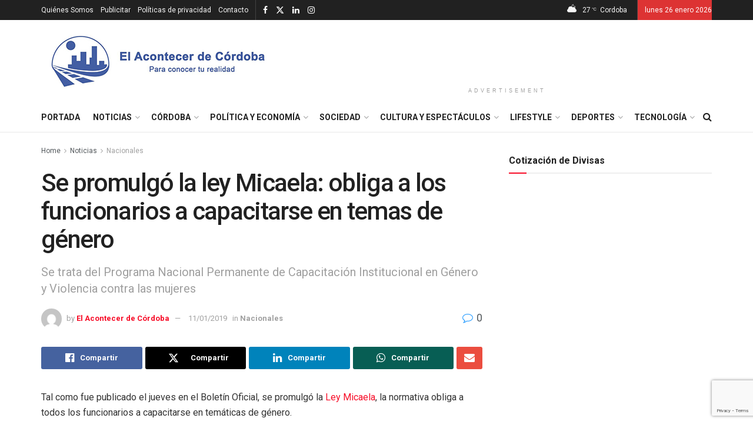

--- FILE ---
content_type: text/html; charset=UTF-8
request_url: http://elacontecerdecordoba.com/se-promulgo-la-ley-micaela-para-que-los-funcionarios-se-capaciten-en-temas-de-genero/
body_size: 42987
content:
<!doctype html>
<!--[if lt IE 7]> <html class="no-js lt-ie9 lt-ie8 lt-ie7" lang="es"> <![endif]-->
<!--[if IE 7]>    <html class="no-js lt-ie9 lt-ie8" lang="es"> <![endif]-->
<!--[if IE 8]>    <html class="no-js lt-ie9" lang="es"> <![endif]-->
<!--[if IE 9]>    <html class="no-js lt-ie10" lang="es"> <![endif]-->
<!--[if gt IE 8]><!--> <html class="no-js" lang="es"> <!--<![endif]-->
<head>
    <meta http-equiv="Content-Type" content="text/html; charset=UTF-8" />
    <meta name='viewport' content='width=device-width, initial-scale=1, user-scalable=yes' />
    <link rel="profile" href="http://gmpg.org/xfn/11" />
    <link rel="pingback" href="http://elacontecerdecordoba.com/xmlrpc.php" />
    <meta name='robots' content='index, follow, max-image-preview:large, max-snippet:-1, max-video-preview:-1' />
<meta property="og:type" content="article">
<meta property="og:title" content="Se promulgó la ley Micaela: obliga a los funcionarios a capacitarse en temas de género">
<meta property="og:site_name" content="El Acontecer de Córdoba">
<meta property="og:description" content="Tal como fue publicado el jueves en el Boletín Oficial, se promulgó la Ley Micaela, la normativa obliga a todos">
<meta property="og:url" content="https://elacontecerdecordoba.com/se-promulgo-la-ley-micaela-para-que-los-funcionarios-se-capaciten-en-temas-de-genero/">
<meta property="og:locale" content="es_ES">
<meta property="article:published_time" content="2019-01-11T02:49:08-03:00">
<meta property="article:modified_time" content="2019-01-11T02:50:57-03:00">
<meta property="article:author" content="https://www.facebook.com/elacontecerdecba">
<meta property="article:section" content="Nacionales">
<meta property="article:tag" content="Ley Micaela">
<meta property="article:tag" content="Micaela García">
<meta property="article:tag" content="nacionales">
<meta property="article:tag" content="violencia de género">
<meta name="twitter:card" content="summary_large_image">
<meta name="twitter:title" content="Se promulgó la ley Micaela: obliga a los funcionarios a capacitarse en temas de género">
<meta name="twitter:description" content="Tal como fue publicado el jueves en el Boletín Oficial, se promulgó la Ley Micaela, la normativa obliga a todos">
<meta name="twitter:url" content="https://elacontecerdecordoba.com/se-promulgo-la-ley-micaela-para-que-los-funcionarios-se-capaciten-en-temas-de-genero/">
<meta name="twitter:site" content="">
			<script type="text/javascript">
			  var jnews_ajax_url = '/?ajax-request=jnews'
			</script>
			<script type="text/javascript">;window.jnews=window.jnews||{},window.jnews.library=window.jnews.library||{},window.jnews.library=function(){"use strict";var e=this;e.win=window,e.doc=document,e.noop=function(){},e.globalBody=e.doc.getElementsByTagName("body")[0],e.globalBody=e.globalBody?e.globalBody:e.doc,e.win.jnewsDataStorage=e.win.jnewsDataStorage||{_storage:new WeakMap,put:function(e,t,n){this._storage.has(e)||this._storage.set(e,new Map),this._storage.get(e).set(t,n)},get:function(e,t){return this._storage.get(e).get(t)},has:function(e,t){return this._storage.has(e)&&this._storage.get(e).has(t)},remove:function(e,t){var n=this._storage.get(e).delete(t);return 0===!this._storage.get(e).size&&this._storage.delete(e),n}},e.windowWidth=function(){return e.win.innerWidth||e.docEl.clientWidth||e.globalBody.clientWidth},e.windowHeight=function(){return e.win.innerHeight||e.docEl.clientHeight||e.globalBody.clientHeight},e.requestAnimationFrame=e.win.requestAnimationFrame||e.win.webkitRequestAnimationFrame||e.win.mozRequestAnimationFrame||e.win.msRequestAnimationFrame||window.oRequestAnimationFrame||function(e){return setTimeout(e,1e3/60)},e.cancelAnimationFrame=e.win.cancelAnimationFrame||e.win.webkitCancelAnimationFrame||e.win.webkitCancelRequestAnimationFrame||e.win.mozCancelAnimationFrame||e.win.msCancelRequestAnimationFrame||e.win.oCancelRequestAnimationFrame||function(e){clearTimeout(e)},e.classListSupport="classList"in document.createElement("_"),e.hasClass=e.classListSupport?function(e,t){return e.classList.contains(t)}:function(e,t){return e.className.indexOf(t)>=0},e.addClass=e.classListSupport?function(t,n){e.hasClass(t,n)||t.classList.add(n)}:function(t,n){e.hasClass(t,n)||(t.className+=" "+n)},e.removeClass=e.classListSupport?function(t,n){e.hasClass(t,n)&&t.classList.remove(n)}:function(t,n){e.hasClass(t,n)&&(t.className=t.className.replace(n,""))},e.objKeys=function(e){var t=[];for(var n in e)Object.prototype.hasOwnProperty.call(e,n)&&t.push(n);return t},e.isObjectSame=function(e,t){var n=!0;return JSON.stringify(e)!==JSON.stringify(t)&&(n=!1),n},e.extend=function(){for(var e,t,n,o=arguments[0]||{},i=1,a=arguments.length;i<a;i++)if(null!==(e=arguments[i]))for(t in e)o!==(n=e[t])&&void 0!==n&&(o[t]=n);return o},e.dataStorage=e.win.jnewsDataStorage,e.isVisible=function(e){return 0!==e.offsetWidth&&0!==e.offsetHeight||e.getBoundingClientRect().length},e.getHeight=function(e){return e.offsetHeight||e.clientHeight||e.getBoundingClientRect().height},e.getWidth=function(e){return e.offsetWidth||e.clientWidth||e.getBoundingClientRect().width},e.supportsPassive=!1;try{var t=Object.defineProperty({},"passive",{get:function(){e.supportsPassive=!0}});"createEvent"in e.doc?e.win.addEventListener("test",null,t):"fireEvent"in e.doc&&e.win.attachEvent("test",null)}catch(e){}e.passiveOption=!!e.supportsPassive&&{passive:!0},e.setStorage=function(e,t){e="jnews-"+e;var n={expired:Math.floor(((new Date).getTime()+432e5)/1e3)};t=Object.assign(n,t);localStorage.setItem(e,JSON.stringify(t))},e.getStorage=function(e){e="jnews-"+e;var t=localStorage.getItem(e);return null!==t&&0<t.length?JSON.parse(localStorage.getItem(e)):{}},e.expiredStorage=function(){var t,n="jnews-";for(var o in localStorage)o.indexOf(n)>-1&&"undefined"!==(t=e.getStorage(o.replace(n,""))).expired&&t.expired<Math.floor((new Date).getTime()/1e3)&&localStorage.removeItem(o)},e.addEvents=function(t,n,o){for(var i in n){var a=["touchstart","touchmove"].indexOf(i)>=0&&!o&&e.passiveOption;"createEvent"in e.doc?t.addEventListener(i,n[i],a):"fireEvent"in e.doc&&t.attachEvent("on"+i,n[i])}},e.removeEvents=function(t,n){for(var o in n)"createEvent"in e.doc?t.removeEventListener(o,n[o]):"fireEvent"in e.doc&&t.detachEvent("on"+o,n[o])},e.triggerEvents=function(t,n,o){var i;o=o||{detail:null};return"createEvent"in e.doc?(!(i=e.doc.createEvent("CustomEvent")||new CustomEvent(n)).initCustomEvent||i.initCustomEvent(n,!0,!1,o),void t.dispatchEvent(i)):"fireEvent"in e.doc?((i=e.doc.createEventObject()).eventType=n,void t.fireEvent("on"+i.eventType,i)):void 0},e.getParents=function(t,n){void 0===n&&(n=e.doc);for(var o=[],i=t.parentNode,a=!1;!a;)if(i){var r=i;r.querySelectorAll(n).length?a=!0:(o.push(r),i=r.parentNode)}else o=[],a=!0;return o},e.forEach=function(e,t,n){for(var o=0,i=e.length;o<i;o++)t.call(n,e[o],o)},e.getText=function(e){return e.innerText||e.textContent},e.setText=function(e,t){var n="object"==typeof t?t.innerText||t.textContent:t;e.innerText&&(e.innerText=n),e.textContent&&(e.textContent=n)},e.httpBuildQuery=function(t){return e.objKeys(t).reduce(function t(n){var o=arguments.length>1&&void 0!==arguments[1]?arguments[1]:null;return function(i,a){var r=n[a];a=encodeURIComponent(a);var s=o?"".concat(o,"[").concat(a,"]"):a;return null==r||"function"==typeof r?(i.push("".concat(s,"=")),i):["number","boolean","string"].includes(typeof r)?(i.push("".concat(s,"=").concat(encodeURIComponent(r))),i):(i.push(e.objKeys(r).reduce(t(r,s),[]).join("&")),i)}}(t),[]).join("&")},e.get=function(t,n,o,i){return o="function"==typeof o?o:e.noop,e.ajax("GET",t,n,o,i)},e.post=function(t,n,o,i){return o="function"==typeof o?o:e.noop,e.ajax("POST",t,n,o,i)},e.ajax=function(t,n,o,i,a){var r=new XMLHttpRequest,s=n,c=e.httpBuildQuery(o);if(t=-1!=["GET","POST"].indexOf(t)?t:"GET",r.open(t,s+("GET"==t?"?"+c:""),!0),"POST"==t&&r.setRequestHeader("Content-type","application/x-www-form-urlencoded"),r.setRequestHeader("X-Requested-With","XMLHttpRequest"),r.onreadystatechange=function(){4===r.readyState&&200<=r.status&&300>r.status&&"function"==typeof i&&i.call(void 0,r.response)},void 0!==a&&!a){return{xhr:r,send:function(){r.send("POST"==t?c:null)}}}return r.send("POST"==t?c:null),{xhr:r}},e.scrollTo=function(t,n,o){function i(e,t,n){this.start=this.position(),this.change=e-this.start,this.currentTime=0,this.increment=20,this.duration=void 0===n?500:n,this.callback=t,this.finish=!1,this.animateScroll()}return Math.easeInOutQuad=function(e,t,n,o){return(e/=o/2)<1?n/2*e*e+t:-n/2*(--e*(e-2)-1)+t},i.prototype.stop=function(){this.finish=!0},i.prototype.move=function(t){e.doc.documentElement.scrollTop=t,e.globalBody.parentNode.scrollTop=t,e.globalBody.scrollTop=t},i.prototype.position=function(){return e.doc.documentElement.scrollTop||e.globalBody.parentNode.scrollTop||e.globalBody.scrollTop},i.prototype.animateScroll=function(){this.currentTime+=this.increment;var t=Math.easeInOutQuad(this.currentTime,this.start,this.change,this.duration);this.move(t),this.currentTime<this.duration&&!this.finish?e.requestAnimationFrame.call(e.win,this.animateScroll.bind(this)):this.callback&&"function"==typeof this.callback&&this.callback()},new i(t,n,o)},e.unwrap=function(t){var n,o=t;e.forEach(t,(function(e,t){n?n+=e:n=e})),o.replaceWith(n)},e.performance={start:function(e){performance.mark(e+"Start")},stop:function(e){performance.mark(e+"End"),performance.measure(e,e+"Start",e+"End")}},e.fps=function(){var t=0,n=0,o=0;!function(){var i=t=0,a=0,r=0,s=document.getElementById("fpsTable"),c=function(t){void 0===document.getElementsByTagName("body")[0]?e.requestAnimationFrame.call(e.win,(function(){c(t)})):document.getElementsByTagName("body")[0].appendChild(t)};null===s&&((s=document.createElement("div")).style.position="fixed",s.style.top="120px",s.style.left="10px",s.style.width="100px",s.style.height="20px",s.style.border="1px solid black",s.style.fontSize="11px",s.style.zIndex="100000",s.style.backgroundColor="white",s.id="fpsTable",c(s));var l=function(){o++,n=Date.now(),(a=(o/(r=(n-t)/1e3)).toPrecision(2))!=i&&(i=a,s.innerHTML=i+"fps"),1<r&&(t=n,o=0),e.requestAnimationFrame.call(e.win,l)};l()}()},e.instr=function(e,t){for(var n=0;n<t.length;n++)if(-1!==e.toLowerCase().indexOf(t[n].toLowerCase()))return!0},e.winLoad=function(t,n){function o(o){if("complete"===e.doc.readyState||"interactive"===e.doc.readyState)return!o||n?setTimeout(t,n||1):t(o),1}o()||e.addEvents(e.win,{load:o})},e.docReady=function(t,n){function o(o){if("complete"===e.doc.readyState||"interactive"===e.doc.readyState)return!o||n?setTimeout(t,n||1):t(o),1}o()||e.addEvents(e.doc,{DOMContentLoaded:o})},e.fireOnce=function(){e.docReady((function(){e.assets=e.assets||[],e.assets.length&&(e.boot(),e.load_assets())}),50)},e.boot=function(){e.length&&e.doc.querySelectorAll("style[media]").forEach((function(e){"not all"==e.getAttribute("media")&&e.removeAttribute("media")}))},e.create_js=function(t,n){var o=e.doc.createElement("script");switch(o.setAttribute("src",t),n){case"defer":o.setAttribute("defer",!0);break;case"async":o.setAttribute("async",!0);break;case"deferasync":o.setAttribute("defer",!0),o.setAttribute("async",!0)}e.globalBody.appendChild(o)},e.load_assets=function(){"object"==typeof e.assets&&e.forEach(e.assets.slice(0),(function(t,n){var o="";t.defer&&(o+="defer"),t.async&&(o+="async"),e.create_js(t.url,o);var i=e.assets.indexOf(t);i>-1&&e.assets.splice(i,1)})),e.assets=jnewsoption.au_scripts=window.jnewsads=[]},e.setCookie=function(e,t,n){var o="";if(n){var i=new Date;i.setTime(i.getTime()+24*n*60*60*1e3),o="; expires="+i.toUTCString()}document.cookie=e+"="+(t||"")+o+"; path=/"},e.getCookie=function(e){for(var t=e+"=",n=document.cookie.split(";"),o=0;o<n.length;o++){for(var i=n[o];" "==i.charAt(0);)i=i.substring(1,i.length);if(0==i.indexOf(t))return i.substring(t.length,i.length)}return null},e.eraseCookie=function(e){document.cookie=e+"=; Path=/; Expires=Thu, 01 Jan 1970 00:00:01 GMT;"},e.docReady((function(){e.globalBody=e.globalBody==e.doc?e.doc.getElementsByTagName("body")[0]:e.globalBody,e.globalBody=e.globalBody?e.globalBody:e.doc})),e.winLoad((function(){e.winLoad((function(){var t=!1;if(void 0!==window.jnewsadmin)if(void 0!==window.file_version_checker){var n=e.objKeys(window.file_version_checker);n.length?n.forEach((function(e){t||"10.0.4"===window.file_version_checker[e]||(t=!0)})):t=!0}else t=!0;t&&(window.jnewsHelper.getMessage(),window.jnewsHelper.getNotice())}),2500)}))},window.jnews.library=new window.jnews.library;</script>
	<!-- This site is optimized with the Yoast SEO plugin v26.8 - https://yoast.com/product/yoast-seo-wordpress/ -->
	<title>Se promulgó la ley Micaela: obliga a los funcionarios a capacitarse en temas de género - El Acontecer de Córdoba</title>
	<link rel="canonical" href="https://elacontecerdecordoba.com/se-promulgo-la-ley-micaela-para-que-los-funcionarios-se-capaciten-en-temas-de-genero/" />
	<meta property="og:locale" content="es_ES" />
	<meta property="og:type" content="article" />
	<meta property="og:title" content="Se promulgó la ley Micaela: obliga a los funcionarios a capacitarse en temas de género - El Acontecer de Córdoba" />
	<meta property="og:description" content="Tal como fue publicado el jueves en el Boletín Oficial, se promulgó la Ley Micaela, la normativa obliga a todos los funcionarios a capacitarse en temáticas de género. El pasado 19 de diciembre, la Cámara de Senadores, con 59 votos afirmativos, aprobó por unanimidad el Programa Nacional Permanente de Capacitación Institucional en Género y Violencia [&hellip;]" />
	<meta property="og:url" content="https://elacontecerdecordoba.com/se-promulgo-la-ley-micaela-para-que-los-funcionarios-se-capaciten-en-temas-de-genero/" />
	<meta property="og:site_name" content="El Acontecer de Córdoba" />
	<meta property="article:publisher" content="https://www.facebook.com/elacontecerdecba" />
	<meta property="article:author" content="https://www.facebook.com/elacontecerdecba" />
	<meta property="article:published_time" content="2019-01-11T05:49:08+00:00" />
	<meta property="article:modified_time" content="2019-01-11T05:50:57+00:00" />
	<meta property="og:image" content="https://elacontecerdecordoba.com/wp-content/uploads/2023/07/logo-acontecer.jpg" />
	<meta property="og:image:width" content="400" />
	<meta property="og:image:height" content="100" />
	<meta property="og:image:type" content="image/jpeg" />
	<meta name="author" content="El Acontecer de Córdoba" />
	<meta name="twitter:card" content="summary_large_image" />
	<meta name="twitter:creator" content="@ElAcontecerCba" />
	<meta name="twitter:site" content="@ElAcontecerCba" />
	<meta name="twitter:label1" content="Escrito por" />
	<meta name="twitter:data1" content="El Acontecer de Córdoba" />
	<meta name="twitter:label2" content="Tiempo de lectura" />
	<meta name="twitter:data2" content="1 minuto" />
	<script type="application/ld+json" class="yoast-schema-graph">{"@context":"https://schema.org","@graph":[{"@type":"Article","@id":"https://elacontecerdecordoba.com/se-promulgo-la-ley-micaela-para-que-los-funcionarios-se-capaciten-en-temas-de-genero/#article","isPartOf":{"@id":"https://elacontecerdecordoba.com/se-promulgo-la-ley-micaela-para-que-los-funcionarios-se-capaciten-en-temas-de-genero/"},"author":{"name":"El Acontecer de Córdoba","@id":"https://elacontecerdecordoba.com/#/schema/person/7a681b96ade6c28bf97c175e64b8f8ba"},"headline":"Se promulgó la ley Micaela: obliga a los funcionarios a capacitarse en temas de género","datePublished":"2019-01-11T05:49:08+00:00","dateModified":"2019-01-11T05:50:57+00:00","mainEntityOfPage":{"@id":"https://elacontecerdecordoba.com/se-promulgo-la-ley-micaela-para-que-los-funcionarios-se-capaciten-en-temas-de-genero/"},"wordCount":244,"commentCount":0,"publisher":{"@id":"https://elacontecerdecordoba.com/#organization"},"keywords":["Ley Micaela","Micaela García","nacionales","violencia de género"],"articleSection":["Nacionales"],"inLanguage":"es","potentialAction":[{"@type":"CommentAction","name":"Comment","target":["https://elacontecerdecordoba.com/se-promulgo-la-ley-micaela-para-que-los-funcionarios-se-capaciten-en-temas-de-genero/#respond"]}]},{"@type":"WebPage","@id":"https://elacontecerdecordoba.com/se-promulgo-la-ley-micaela-para-que-los-funcionarios-se-capaciten-en-temas-de-genero/","url":"https://elacontecerdecordoba.com/se-promulgo-la-ley-micaela-para-que-los-funcionarios-se-capaciten-en-temas-de-genero/","name":"Se promulgó la ley Micaela: obliga a los funcionarios a capacitarse en temas de género - El Acontecer de Córdoba","isPartOf":{"@id":"https://elacontecerdecordoba.com/#website"},"datePublished":"2019-01-11T05:49:08+00:00","dateModified":"2019-01-11T05:50:57+00:00","breadcrumb":{"@id":"https://elacontecerdecordoba.com/se-promulgo-la-ley-micaela-para-que-los-funcionarios-se-capaciten-en-temas-de-genero/#breadcrumb"},"inLanguage":"es","potentialAction":[{"@type":"ReadAction","target":["https://elacontecerdecordoba.com/se-promulgo-la-ley-micaela-para-que-los-funcionarios-se-capaciten-en-temas-de-genero/"]}]},{"@type":"BreadcrumbList","@id":"https://elacontecerdecordoba.com/se-promulgo-la-ley-micaela-para-que-los-funcionarios-se-capaciten-en-temas-de-genero/#breadcrumb","itemListElement":[{"@type":"ListItem","position":1,"name":"Portada","item":"https://elacontecerdecordoba.com/"},{"@type":"ListItem","position":2,"name":"Se promulgó la ley Micaela: obliga a los funcionarios a capacitarse en temas de género"}]},{"@type":"WebSite","@id":"https://elacontecerdecordoba.com/#website","url":"https://elacontecerdecordoba.com/","name":"El Acontecer de Córdoba","description":"Portal de Noticias de Córdoba","publisher":{"@id":"https://elacontecerdecordoba.com/#organization"},"alternateName":"Portal de noticias de Córdoba y Argentina","potentialAction":[{"@type":"SearchAction","target":{"@type":"EntryPoint","urlTemplate":"https://elacontecerdecordoba.com/?s={search_term_string}"},"query-input":{"@type":"PropertyValueSpecification","valueRequired":true,"valueName":"search_term_string"}}],"inLanguage":"es"},{"@type":"Organization","@id":"https://elacontecerdecordoba.com/#organization","name":"El Acontecer de Córdoba","url":"https://elacontecerdecordoba.com/","logo":{"@type":"ImageObject","inLanguage":"es","@id":"https://elacontecerdecordoba.com/#/schema/logo/image/","url":"https://elacontecerdecordoba.com/wp-content/uploads/2023/07/logo-acontecer.jpg","contentUrl":"https://elacontecerdecordoba.com/wp-content/uploads/2023/07/logo-acontecer.jpg","width":400,"height":100,"caption":"El Acontecer de Córdoba"},"image":{"@id":"https://elacontecerdecordoba.com/#/schema/logo/image/"},"sameAs":["https://www.facebook.com/elacontecerdecba","https://x.com/ElAcontecerCba","https://www.instagram.com/elacontecerdecordoba","https://www.linkedin.com/in/el-acontecer-de-crdoba-6146a9131/?trk=nav_responsive_tab_profile_pic"]},{"@type":"Person","@id":"https://elacontecerdecordoba.com/#/schema/person/7a681b96ade6c28bf97c175e64b8f8ba","name":"El Acontecer de Córdoba","image":{"@type":"ImageObject","inLanguage":"es","@id":"https://elacontecerdecordoba.com/#/schema/person/image/","url":"https://secure.gravatar.com/avatar/2d059125f96b1e735cfbaa612d6ba84607c901ba9ebee69db2e7c5129856b5ab?s=96&d=mm&r=g","contentUrl":"https://secure.gravatar.com/avatar/2d059125f96b1e735cfbaa612d6ba84607c901ba9ebee69db2e7c5129856b5ab?s=96&d=mm&r=g","caption":"El Acontecer de Córdoba"},"sameAs":["https://www.facebook.com/elacontecerdecba","https://www.instagram.com/elacontecerdecordoba/"],"url":"https://elacontecerdecordoba.com/author/adminweb/"}]}</script>
	<!-- / Yoast SEO plugin. -->


<link rel='dns-prefetch' href='//www.googletagmanager.com' />
<link rel='dns-prefetch' href='//fonts.googleapis.com' />
<link rel='dns-prefetch' href='//pagead2.googlesyndication.com' />
<link rel='preconnect' href='https://fonts.gstatic.com' />
<link rel="alternate" type="application/rss+xml" title="El Acontecer de Córdoba &raquo; Feed" href="https://elacontecerdecordoba.com/feed/" />
<link rel="alternate" type="application/rss+xml" title="El Acontecer de Córdoba &raquo; Feed de los comentarios" href="https://elacontecerdecordoba.com/comments/feed/" />
<link rel="alternate" type="application/rss+xml" title="El Acontecer de Córdoba &raquo; Comentario Se promulgó la ley Micaela: obliga a los funcionarios a capacitarse en temas de género del feed" href="https://elacontecerdecordoba.com/se-promulgo-la-ley-micaela-para-que-los-funcionarios-se-capaciten-en-temas-de-genero/feed/" />
<link rel="alternate" title="oEmbed (JSON)" type="application/json+oembed" href="https://elacontecerdecordoba.com/wp-json/oembed/1.0/embed?url=https%3A%2F%2Felacontecerdecordoba.com%2Fse-promulgo-la-ley-micaela-para-que-los-funcionarios-se-capaciten-en-temas-de-genero%2F" />
<link rel="alternate" title="oEmbed (XML)" type="text/xml+oembed" href="https://elacontecerdecordoba.com/wp-json/oembed/1.0/embed?url=https%3A%2F%2Felacontecerdecordoba.com%2Fse-promulgo-la-ley-micaela-para-que-los-funcionarios-se-capaciten-en-temas-de-genero%2F&#038;format=xml" />
		<style>
			.lazyload,
			.lazyloading {
				max-width: 100%;
			}
		</style>
		<style id='wp-img-auto-sizes-contain-inline-css' type='text/css'>
img:is([sizes=auto i],[sizes^="auto," i]){contain-intrinsic-size:3000px 1500px}
/*# sourceURL=wp-img-auto-sizes-contain-inline-css */
</style>
<style id='wp-emoji-styles-inline-css' type='text/css'>

	img.wp-smiley, img.emoji {
		display: inline !important;
		border: none !important;
		box-shadow: none !important;
		height: 1em !important;
		width: 1em !important;
		margin: 0 0.07em !important;
		vertical-align: -0.1em !important;
		background: none !important;
		padding: 0 !important;
	}
/*# sourceURL=wp-emoji-styles-inline-css */
</style>
<style id='wp-block-library-inline-css' type='text/css'>
:root{--wp-block-synced-color:#7a00df;--wp-block-synced-color--rgb:122,0,223;--wp-bound-block-color:var(--wp-block-synced-color);--wp-editor-canvas-background:#ddd;--wp-admin-theme-color:#007cba;--wp-admin-theme-color--rgb:0,124,186;--wp-admin-theme-color-darker-10:#006ba1;--wp-admin-theme-color-darker-10--rgb:0,107,160.5;--wp-admin-theme-color-darker-20:#005a87;--wp-admin-theme-color-darker-20--rgb:0,90,135;--wp-admin-border-width-focus:2px}@media (min-resolution:192dpi){:root{--wp-admin-border-width-focus:1.5px}}.wp-element-button{cursor:pointer}:root .has-very-light-gray-background-color{background-color:#eee}:root .has-very-dark-gray-background-color{background-color:#313131}:root .has-very-light-gray-color{color:#eee}:root .has-very-dark-gray-color{color:#313131}:root .has-vivid-green-cyan-to-vivid-cyan-blue-gradient-background{background:linear-gradient(135deg,#00d084,#0693e3)}:root .has-purple-crush-gradient-background{background:linear-gradient(135deg,#34e2e4,#4721fb 50%,#ab1dfe)}:root .has-hazy-dawn-gradient-background{background:linear-gradient(135deg,#faaca8,#dad0ec)}:root .has-subdued-olive-gradient-background{background:linear-gradient(135deg,#fafae1,#67a671)}:root .has-atomic-cream-gradient-background{background:linear-gradient(135deg,#fdd79a,#004a59)}:root .has-nightshade-gradient-background{background:linear-gradient(135deg,#330968,#31cdcf)}:root .has-midnight-gradient-background{background:linear-gradient(135deg,#020381,#2874fc)}:root{--wp--preset--font-size--normal:16px;--wp--preset--font-size--huge:42px}.has-regular-font-size{font-size:1em}.has-larger-font-size{font-size:2.625em}.has-normal-font-size{font-size:var(--wp--preset--font-size--normal)}.has-huge-font-size{font-size:var(--wp--preset--font-size--huge)}.has-text-align-center{text-align:center}.has-text-align-left{text-align:left}.has-text-align-right{text-align:right}.has-fit-text{white-space:nowrap!important}#end-resizable-editor-section{display:none}.aligncenter{clear:both}.items-justified-left{justify-content:flex-start}.items-justified-center{justify-content:center}.items-justified-right{justify-content:flex-end}.items-justified-space-between{justify-content:space-between}.screen-reader-text{border:0;clip-path:inset(50%);height:1px;margin:-1px;overflow:hidden;padding:0;position:absolute;width:1px;word-wrap:normal!important}.screen-reader-text:focus{background-color:#ddd;clip-path:none;color:#444;display:block;font-size:1em;height:auto;left:5px;line-height:normal;padding:15px 23px 14px;text-decoration:none;top:5px;width:auto;z-index:100000}html :where(.has-border-color){border-style:solid}html :where([style*=border-top-color]){border-top-style:solid}html :where([style*=border-right-color]){border-right-style:solid}html :where([style*=border-bottom-color]){border-bottom-style:solid}html :where([style*=border-left-color]){border-left-style:solid}html :where([style*=border-width]){border-style:solid}html :where([style*=border-top-width]){border-top-style:solid}html :where([style*=border-right-width]){border-right-style:solid}html :where([style*=border-bottom-width]){border-bottom-style:solid}html :where([style*=border-left-width]){border-left-style:solid}html :where(img[class*=wp-image-]){height:auto;max-width:100%}:where(figure){margin:0 0 1em}html :where(.is-position-sticky){--wp-admin--admin-bar--position-offset:var(--wp-admin--admin-bar--height,0px)}@media screen and (max-width:600px){html :where(.is-position-sticky){--wp-admin--admin-bar--position-offset:0px}}

/*# sourceURL=wp-block-library-inline-css */
</style><style id='global-styles-inline-css' type='text/css'>
:root{--wp--preset--aspect-ratio--square: 1;--wp--preset--aspect-ratio--4-3: 4/3;--wp--preset--aspect-ratio--3-4: 3/4;--wp--preset--aspect-ratio--3-2: 3/2;--wp--preset--aspect-ratio--2-3: 2/3;--wp--preset--aspect-ratio--16-9: 16/9;--wp--preset--aspect-ratio--9-16: 9/16;--wp--preset--color--black: #000000;--wp--preset--color--cyan-bluish-gray: #abb8c3;--wp--preset--color--white: #ffffff;--wp--preset--color--pale-pink: #f78da7;--wp--preset--color--vivid-red: #cf2e2e;--wp--preset--color--luminous-vivid-orange: #ff6900;--wp--preset--color--luminous-vivid-amber: #fcb900;--wp--preset--color--light-green-cyan: #7bdcb5;--wp--preset--color--vivid-green-cyan: #00d084;--wp--preset--color--pale-cyan-blue: #8ed1fc;--wp--preset--color--vivid-cyan-blue: #0693e3;--wp--preset--color--vivid-purple: #9b51e0;--wp--preset--gradient--vivid-cyan-blue-to-vivid-purple: linear-gradient(135deg,rgb(6,147,227) 0%,rgb(155,81,224) 100%);--wp--preset--gradient--light-green-cyan-to-vivid-green-cyan: linear-gradient(135deg,rgb(122,220,180) 0%,rgb(0,208,130) 100%);--wp--preset--gradient--luminous-vivid-amber-to-luminous-vivid-orange: linear-gradient(135deg,rgb(252,185,0) 0%,rgb(255,105,0) 100%);--wp--preset--gradient--luminous-vivid-orange-to-vivid-red: linear-gradient(135deg,rgb(255,105,0) 0%,rgb(207,46,46) 100%);--wp--preset--gradient--very-light-gray-to-cyan-bluish-gray: linear-gradient(135deg,rgb(238,238,238) 0%,rgb(169,184,195) 100%);--wp--preset--gradient--cool-to-warm-spectrum: linear-gradient(135deg,rgb(74,234,220) 0%,rgb(151,120,209) 20%,rgb(207,42,186) 40%,rgb(238,44,130) 60%,rgb(251,105,98) 80%,rgb(254,248,76) 100%);--wp--preset--gradient--blush-light-purple: linear-gradient(135deg,rgb(255,206,236) 0%,rgb(152,150,240) 100%);--wp--preset--gradient--blush-bordeaux: linear-gradient(135deg,rgb(254,205,165) 0%,rgb(254,45,45) 50%,rgb(107,0,62) 100%);--wp--preset--gradient--luminous-dusk: linear-gradient(135deg,rgb(255,203,112) 0%,rgb(199,81,192) 50%,rgb(65,88,208) 100%);--wp--preset--gradient--pale-ocean: linear-gradient(135deg,rgb(255,245,203) 0%,rgb(182,227,212) 50%,rgb(51,167,181) 100%);--wp--preset--gradient--electric-grass: linear-gradient(135deg,rgb(202,248,128) 0%,rgb(113,206,126) 100%);--wp--preset--gradient--midnight: linear-gradient(135deg,rgb(2,3,129) 0%,rgb(40,116,252) 100%);--wp--preset--font-size--small: 13px;--wp--preset--font-size--medium: 20px;--wp--preset--font-size--large: 36px;--wp--preset--font-size--x-large: 42px;--wp--preset--spacing--20: 0.44rem;--wp--preset--spacing--30: 0.67rem;--wp--preset--spacing--40: 1rem;--wp--preset--spacing--50: 1.5rem;--wp--preset--spacing--60: 2.25rem;--wp--preset--spacing--70: 3.38rem;--wp--preset--spacing--80: 5.06rem;--wp--preset--shadow--natural: 6px 6px 9px rgba(0, 0, 0, 0.2);--wp--preset--shadow--deep: 12px 12px 50px rgba(0, 0, 0, 0.4);--wp--preset--shadow--sharp: 6px 6px 0px rgba(0, 0, 0, 0.2);--wp--preset--shadow--outlined: 6px 6px 0px -3px rgb(255, 255, 255), 6px 6px rgb(0, 0, 0);--wp--preset--shadow--crisp: 6px 6px 0px rgb(0, 0, 0);}:where(.is-layout-flex){gap: 0.5em;}:where(.is-layout-grid){gap: 0.5em;}body .is-layout-flex{display: flex;}.is-layout-flex{flex-wrap: wrap;align-items: center;}.is-layout-flex > :is(*, div){margin: 0;}body .is-layout-grid{display: grid;}.is-layout-grid > :is(*, div){margin: 0;}:where(.wp-block-columns.is-layout-flex){gap: 2em;}:where(.wp-block-columns.is-layout-grid){gap: 2em;}:where(.wp-block-post-template.is-layout-flex){gap: 1.25em;}:where(.wp-block-post-template.is-layout-grid){gap: 1.25em;}.has-black-color{color: var(--wp--preset--color--black) !important;}.has-cyan-bluish-gray-color{color: var(--wp--preset--color--cyan-bluish-gray) !important;}.has-white-color{color: var(--wp--preset--color--white) !important;}.has-pale-pink-color{color: var(--wp--preset--color--pale-pink) !important;}.has-vivid-red-color{color: var(--wp--preset--color--vivid-red) !important;}.has-luminous-vivid-orange-color{color: var(--wp--preset--color--luminous-vivid-orange) !important;}.has-luminous-vivid-amber-color{color: var(--wp--preset--color--luminous-vivid-amber) !important;}.has-light-green-cyan-color{color: var(--wp--preset--color--light-green-cyan) !important;}.has-vivid-green-cyan-color{color: var(--wp--preset--color--vivid-green-cyan) !important;}.has-pale-cyan-blue-color{color: var(--wp--preset--color--pale-cyan-blue) !important;}.has-vivid-cyan-blue-color{color: var(--wp--preset--color--vivid-cyan-blue) !important;}.has-vivid-purple-color{color: var(--wp--preset--color--vivid-purple) !important;}.has-black-background-color{background-color: var(--wp--preset--color--black) !important;}.has-cyan-bluish-gray-background-color{background-color: var(--wp--preset--color--cyan-bluish-gray) !important;}.has-white-background-color{background-color: var(--wp--preset--color--white) !important;}.has-pale-pink-background-color{background-color: var(--wp--preset--color--pale-pink) !important;}.has-vivid-red-background-color{background-color: var(--wp--preset--color--vivid-red) !important;}.has-luminous-vivid-orange-background-color{background-color: var(--wp--preset--color--luminous-vivid-orange) !important;}.has-luminous-vivid-amber-background-color{background-color: var(--wp--preset--color--luminous-vivid-amber) !important;}.has-light-green-cyan-background-color{background-color: var(--wp--preset--color--light-green-cyan) !important;}.has-vivid-green-cyan-background-color{background-color: var(--wp--preset--color--vivid-green-cyan) !important;}.has-pale-cyan-blue-background-color{background-color: var(--wp--preset--color--pale-cyan-blue) !important;}.has-vivid-cyan-blue-background-color{background-color: var(--wp--preset--color--vivid-cyan-blue) !important;}.has-vivid-purple-background-color{background-color: var(--wp--preset--color--vivid-purple) !important;}.has-black-border-color{border-color: var(--wp--preset--color--black) !important;}.has-cyan-bluish-gray-border-color{border-color: var(--wp--preset--color--cyan-bluish-gray) !important;}.has-white-border-color{border-color: var(--wp--preset--color--white) !important;}.has-pale-pink-border-color{border-color: var(--wp--preset--color--pale-pink) !important;}.has-vivid-red-border-color{border-color: var(--wp--preset--color--vivid-red) !important;}.has-luminous-vivid-orange-border-color{border-color: var(--wp--preset--color--luminous-vivid-orange) !important;}.has-luminous-vivid-amber-border-color{border-color: var(--wp--preset--color--luminous-vivid-amber) !important;}.has-light-green-cyan-border-color{border-color: var(--wp--preset--color--light-green-cyan) !important;}.has-vivid-green-cyan-border-color{border-color: var(--wp--preset--color--vivid-green-cyan) !important;}.has-pale-cyan-blue-border-color{border-color: var(--wp--preset--color--pale-cyan-blue) !important;}.has-vivid-cyan-blue-border-color{border-color: var(--wp--preset--color--vivid-cyan-blue) !important;}.has-vivid-purple-border-color{border-color: var(--wp--preset--color--vivid-purple) !important;}.has-vivid-cyan-blue-to-vivid-purple-gradient-background{background: var(--wp--preset--gradient--vivid-cyan-blue-to-vivid-purple) !important;}.has-light-green-cyan-to-vivid-green-cyan-gradient-background{background: var(--wp--preset--gradient--light-green-cyan-to-vivid-green-cyan) !important;}.has-luminous-vivid-amber-to-luminous-vivid-orange-gradient-background{background: var(--wp--preset--gradient--luminous-vivid-amber-to-luminous-vivid-orange) !important;}.has-luminous-vivid-orange-to-vivid-red-gradient-background{background: var(--wp--preset--gradient--luminous-vivid-orange-to-vivid-red) !important;}.has-very-light-gray-to-cyan-bluish-gray-gradient-background{background: var(--wp--preset--gradient--very-light-gray-to-cyan-bluish-gray) !important;}.has-cool-to-warm-spectrum-gradient-background{background: var(--wp--preset--gradient--cool-to-warm-spectrum) !important;}.has-blush-light-purple-gradient-background{background: var(--wp--preset--gradient--blush-light-purple) !important;}.has-blush-bordeaux-gradient-background{background: var(--wp--preset--gradient--blush-bordeaux) !important;}.has-luminous-dusk-gradient-background{background: var(--wp--preset--gradient--luminous-dusk) !important;}.has-pale-ocean-gradient-background{background: var(--wp--preset--gradient--pale-ocean) !important;}.has-electric-grass-gradient-background{background: var(--wp--preset--gradient--electric-grass) !important;}.has-midnight-gradient-background{background: var(--wp--preset--gradient--midnight) !important;}.has-small-font-size{font-size: var(--wp--preset--font-size--small) !important;}.has-medium-font-size{font-size: var(--wp--preset--font-size--medium) !important;}.has-large-font-size{font-size: var(--wp--preset--font-size--large) !important;}.has-x-large-font-size{font-size: var(--wp--preset--font-size--x-large) !important;}
/*# sourceURL=global-styles-inline-css */
</style>

<style id='classic-theme-styles-inline-css' type='text/css'>
/*! This file is auto-generated */
.wp-block-button__link{color:#fff;background-color:#32373c;border-radius:9999px;box-shadow:none;text-decoration:none;padding:calc(.667em + 2px) calc(1.333em + 2px);font-size:1.125em}.wp-block-file__button{background:#32373c;color:#fff;text-decoration:none}
/*# sourceURL=/wp-includes/css/classic-themes.min.css */
</style>
<link rel='stylesheet' id='contact-form-7-css' href='http://elacontecerdecordoba.com/wp-content/plugins/contact-form-7/includes/css/styles.css?ver=6.1.4' type='text/css' media='all' />
<link rel='stylesheet' id='js_composer_front-css' href='http://elacontecerdecordoba.com/wp-content/plugins/_js_composer/assets/css/js_composer.min.css?ver=5.4.7' type='text/css' media='all' />
<link rel='stylesheet' id='jeg_customizer_font-css' href='//fonts.googleapis.com/css?family=Roboto%3Aregular%2C500%2C700%2C500%2Cregular%7CAbel%3Areguler&#038;display=swap&#038;ver=1.3.0' type='text/css' media='all' />
<link rel='stylesheet' id='jnews-frontend-css' href='http://elacontecerdecordoba.com/wp-content/themes/jnews/assets/dist/frontend.min.css?ver=11.6.1' type='text/css' media='all' />
<link rel='stylesheet' id='jnews-js-composer-css' href='http://elacontecerdecordoba.com/wp-content/themes/jnews/assets/css/js-composer-frontend.css?ver=11.6.1' type='text/css' media='all' />
<link rel='stylesheet' id='jnews-style-css' href='http://elacontecerdecordoba.com/wp-content/themes/jnews/style.css?ver=11.6.1' type='text/css' media='all' />
<link rel='stylesheet' id='jnews-darkmode-css' href='http://elacontecerdecordoba.com/wp-content/themes/jnews/assets/css/darkmode.css?ver=11.6.1' type='text/css' media='all' />
<link rel='stylesheet' id='jnews-social-login-style-css' href='http://elacontecerdecordoba.com/wp-content/plugins/jnews-social-login/assets/css/plugin.css?ver=11.0.4' type='text/css' media='all' />
<link rel='stylesheet' id='jnews-select-share-css' href='http://elacontecerdecordoba.com/wp-content/plugins/jnews-social-share/assets/css/plugin.css' type='text/css' media='all' />
<link rel='stylesheet' id='jnews-weather-style-css' href='http://elacontecerdecordoba.com/wp-content/plugins/jnews-weather/assets/css/plugin.css?ver=11.0.2' type='text/css' media='all' />
<script type="text/javascript" src="http://elacontecerdecordoba.com/wp-includes/js/jquery/jquery.min.js?ver=3.7.1" id="jquery-core-js"></script>
<script type="text/javascript" src="http://elacontecerdecordoba.com/wp-includes/js/jquery/jquery-migrate.min.js?ver=3.4.1" id="jquery-migrate-js"></script>

<!-- Fragmento de código de la etiqueta de Google (gtag.js) añadida por Site Kit -->
<!-- Fragmento de código de Google Analytics añadido por Site Kit -->
<script type="text/javascript" src="https://www.googletagmanager.com/gtag/js?id=GT-P3JR2S3" id="google_gtagjs-js" async></script>
<script type="text/javascript" id="google_gtagjs-js-after">
/* <![CDATA[ */
window.dataLayer = window.dataLayer || [];function gtag(){dataLayer.push(arguments);}
gtag("set","linker",{"domains":["elacontecerdecordoba.com"]});
gtag("js", new Date());
gtag("set", "developer_id.dZTNiMT", true);
gtag("config", "GT-P3JR2S3");
//# sourceURL=google_gtagjs-js-after
/* ]]> */
</script>
<link rel="https://api.w.org/" href="https://elacontecerdecordoba.com/wp-json/" /><link rel="alternate" title="JSON" type="application/json" href="https://elacontecerdecordoba.com/wp-json/wp/v2/posts/3481" /><link rel="EditURI" type="application/rsd+xml" title="RSD" href="https://elacontecerdecordoba.com/xmlrpc.php?rsd" />
<meta name="generator" content="WordPress 6.9" />
<link rel='shortlink' href='https://elacontecerdecordoba.com/?p=3481' />
<meta name="generator" content="Site Kit by Google 1.170.0" />		<script>
			document.documentElement.className = document.documentElement.className.replace('no-js', 'js');
		</script>
				<style>
			.no-js img.lazyload {
				display: none;
			}

			figure.wp-block-image img.lazyloading {
				min-width: 150px;
			}

			.lazyload,
			.lazyloading {
				--smush-placeholder-width: 100px;
				--smush-placeholder-aspect-ratio: 1/1;
				width: var(--smush-image-width, var(--smush-placeholder-width)) !important;
				aspect-ratio: var(--smush-image-aspect-ratio, var(--smush-placeholder-aspect-ratio)) !important;
			}

						.lazyload, .lazyloading {
				opacity: 0;
			}

			.lazyloaded {
				opacity: 1;
				transition: opacity 400ms;
				transition-delay: 0ms;
			}

					</style>
		
<!-- Metaetiquetas de Google AdSense añadidas por Site Kit -->
<meta name="google-adsense-platform-account" content="ca-host-pub-2644536267352236">
<meta name="google-adsense-platform-domain" content="sitekit.withgoogle.com">
<!-- Acabar con las metaetiquetas de Google AdSense añadidas por Site Kit -->
<meta name="generator" content="Powered by WPBakery Page Builder - drag and drop page builder for WordPress."/>
<!--[if lte IE 9]><link rel="stylesheet" type="text/css" href="http://elacontecerdecordoba.com/wp-content/plugins/_js_composer/assets/css/vc_lte_ie9.min.css" media="screen"><![endif]-->
<!-- Fragmento de código de Google Adsense añadido por Site Kit -->
<script type="text/javascript" async="async" src="https://pagead2.googlesyndication.com/pagead/js/adsbygoogle.js?client=ca-pub-9543380526356881&amp;host=ca-host-pub-2644536267352236" crossorigin="anonymous"></script>

<!-- Final del fragmento de código de Google Adsense añadido por Site Kit -->
<script type='application/ld+json'>{"@context":"http:\/\/schema.org","@type":"Organization","@id":"http:\/\/elacontecerdecordoba.com\/#organization","url":"http:\/\/elacontecerdecordoba.com\/","name":"","logo":{"@type":"ImageObject","url":""},"sameAs":["https:\/\/www.facebook.com\/elacontecerdecba\/?ref=page_internal","https:\/\/twitter.com\/ElAcontecerCba","https:\/\/www.linkedin.com\/in\/el-acontecer-de-c%C3%B3rdoba-6146a9131\/?trk=nav_responsive_tab_profile_pic","https:\/\/www.instagram.com\/elacontecerdecordoba\/?hl=es"]}</script>
<script type='application/ld+json'>{"@context":"http:\/\/schema.org","@type":"WebSite","@id":"http:\/\/elacontecerdecordoba.com\/#website","url":"http:\/\/elacontecerdecordoba.com\/","name":"","potentialAction":{"@type":"SearchAction","target":"http:\/\/elacontecerdecordoba.com\/?s={search_term_string}","query-input":"required name=search_term_string"}}</script>
<link rel="icon" href="https://elacontecerdecordoba.com/wp-content/uploads/2021/09/cropped-ElAcontecerDeCordoba-JPG-1-2-32x32.jpg" sizes="32x32" />
<link rel="icon" href="https://elacontecerdecordoba.com/wp-content/uploads/2021/09/cropped-ElAcontecerDeCordoba-JPG-1-2-192x192.jpg" sizes="192x192" />
<link rel="apple-touch-icon" href="https://elacontecerdecordoba.com/wp-content/uploads/2021/09/cropped-ElAcontecerDeCordoba-JPG-1-2-180x180.jpg" />
<meta name="msapplication-TileImage" content="https://elacontecerdecordoba.com/wp-content/uploads/2021/09/cropped-ElAcontecerDeCordoba-JPG-1-2-270x270.jpg" />
<style id="jeg_dynamic_css" type="text/css" data-type="jeg_custom-css">.jeg_top_weather .jeg_weather_condition .jeg_weather_icon { color : #ffffff; } .jeg_header .jeg_bottombar, .jeg_header .jeg_bottombar.jeg_navbar_dark, .jeg_bottombar.jeg_navbar_boxed .jeg_nav_row, .jeg_bottombar.jeg_navbar_dark.jeg_navbar_boxed .jeg_nav_row { border-top-width : 0px; } .jeg_mobile_midbar, .jeg_mobile_midbar.dark { border-top-width : 0px; } .jeg_header .socials_widget > a > i.fa:before { color : #ffffff; } .jeg_header .socials_widget.nobg > a > i > span.jeg-icon svg { fill : #ffffff; } .jeg_header .socials_widget.nobg > a > span.jeg-icon svg { fill : #ffffff; } .jeg_header .socials_widget > a > span.jeg-icon svg { fill : #ffffff; } .jeg_header .socials_widget > a > i > span.jeg-icon svg { fill : #ffffff; } .jeg_top_date { color : #ffffff; background : #dd3333; } body,input,textarea,select,.chosen-container-single .chosen-single,.btn,.button { font-family: Roboto,Helvetica,Arial,sans-serif; } .jeg_post_title, .entry-header .jeg_post_title, .jeg_single_tpl_2 .entry-header .jeg_post_title, .jeg_single_tpl_3 .entry-header .jeg_post_title, .jeg_single_tpl_6 .entry-header .jeg_post_title, .jeg_content .jeg_custom_title_wrapper .jeg_post_title { font-family: Roboto,Helvetica,Arial,sans-serif;font-weight : 500; font-style : normal;  } .jeg_post_excerpt p, .content-inner p { font-family: Roboto,Helvetica,Arial,sans-serif;font-weight : 400; font-style : normal;  } </style><style type="text/css">
					.no_thumbnail .jeg_thumb,
					.thumbnail-container.no_thumbnail {
					    display: none !important;
					}
					.jeg_search_result .jeg_pl_xs_3.no_thumbnail .jeg_postblock_content,
					.jeg_sidefeed .jeg_pl_xs_3.no_thumbnail .jeg_postblock_content,
					.jeg_pl_sm.no_thumbnail .jeg_postblock_content {
					    margin-left: 0;
					}
					.jeg_postblock_11 .no_thumbnail .jeg_postblock_content,
					.jeg_postblock_12 .no_thumbnail .jeg_postblock_content,
					.jeg_postblock_12.jeg_col_3o3 .no_thumbnail .jeg_postblock_content  {
					    margin-top: 0;
					}
					.jeg_postblock_15 .jeg_pl_md_box.no_thumbnail .jeg_postblock_content,
					.jeg_postblock_19 .jeg_pl_md_box.no_thumbnail .jeg_postblock_content,
					.jeg_postblock_24 .jeg_pl_md_box.no_thumbnail .jeg_postblock_content,
					.jeg_sidefeed .jeg_pl_md_box .jeg_postblock_content {
					    position: relative;
					}
					.jeg_postblock_carousel_2 .no_thumbnail .jeg_post_title a,
					.jeg_postblock_carousel_2 .no_thumbnail .jeg_post_title a:hover,
					.jeg_postblock_carousel_2 .no_thumbnail .jeg_post_meta .fa {
					    color: #212121 !important;
					} 
					.jnews-dark-mode .jeg_postblock_carousel_2 .no_thumbnail .jeg_post_title a,
					.jnews-dark-mode .jeg_postblock_carousel_2 .no_thumbnail .jeg_post_title a:hover,
					.jnews-dark-mode .jeg_postblock_carousel_2 .no_thumbnail .jeg_post_meta .fa {
					    color: #fff !important;
					} 
				</style><noscript><style type="text/css"> .wpb_animate_when_almost_visible { opacity: 1; }</style></noscript><link rel='stylesheet' id='gglcptch-css' href='http://elacontecerdecordoba.com/wp-content/plugins/google-captcha/css/gglcptch.css?ver=1.85' type='text/css' media='all' />
</head>
<body class="wp-singular post-template-default single single-post postid-3481 single-format-standard wp-embed-responsive wp-theme-jnews jeg_toggle_light jeg_single_tpl_1 jnews jsc_normal wpb-js-composer js-comp-ver-5.4.7 vc_responsive">

    
    
    <div class="jeg_ad jeg_ad_top jnews_header_top_ads">
        <div class='ads-wrapper  '></div>    </div>

    <!-- The Main Wrapper
    ============================================= -->
    <div class="jeg_viewport">

        
        <div class="jeg_header_wrapper">
            <div class="jeg_header_instagram_wrapper">
    </div>

<!-- HEADER -->
<div class="jeg_header normal">
    <div class="jeg_topbar jeg_container jeg_navbar_wrapper dark">
    <div class="container">
        <div class="jeg_nav_row">
            
                <div class="jeg_nav_col jeg_nav_left  jeg_nav_grow">
                    <div class="item_wrap jeg_nav_alignleft">
                        <div class="jeg_nav_item">
	<ul class="jeg_menu jeg_top_menu"><li id="menu-item-127" class="menu-item menu-item-type-custom menu-item-object-custom menu-item-127"><a href="http://www.elacontecerdecordoba.com//index.php/quienes-somos/">Quiénes Somos</a></li>
<li id="menu-item-128" class="menu-item menu-item-type-custom menu-item-object-custom menu-item-128"><a href="http://www.elacontecerdecordoba.com//index.php/publicitar/">Publicitar</a></li>
<li id="menu-item-129" class="menu-item menu-item-type-custom menu-item-object-custom menu-item-129"><a href="http://www.elacontecerdecordoba.com//index.php/politicas-de-privacidad/">Políticas de privacidad</a></li>
<li id="menu-item-130" class="menu-item menu-item-type-custom menu-item-object-custom menu-item-130"><a href="http://www.elacontecerdecordoba.com//index.php/contacto/">Contacto</a></li>
</ul></div>			<div
				class="jeg_nav_item socials_widget jeg_social_icon_block nobg">
				<a href="https://www.facebook.com/elacontecerdecba/?ref=page_internal" target='_blank' rel='external noopener nofollow' class="jeg_facebook"><i class="fa fa-facebook"></i> </a><a href="https://twitter.com/ElAcontecerCba" target='_blank' rel='external noopener nofollow' class="jeg_twitter"><i class="fa fa-twitter"><span class="jeg-icon icon-twitter"><svg xmlns="http://www.w3.org/2000/svg" height="1em" viewBox="0 0 512 512"><!--! Font Awesome Free 6.4.2 by @fontawesome - https://fontawesome.com License - https://fontawesome.com/license (Commercial License) Copyright 2023 Fonticons, Inc. --><path d="M389.2 48h70.6L305.6 224.2 487 464H345L233.7 318.6 106.5 464H35.8L200.7 275.5 26.8 48H172.4L272.9 180.9 389.2 48zM364.4 421.8h39.1L151.1 88h-42L364.4 421.8z"/></svg></span></i> </a><a href="https://www.linkedin.com/in/el-acontecer-de-c%C3%B3rdoba-6146a9131/?trk=nav_responsive_tab_profile_pic" target='_blank' rel='external noopener nofollow' class="jeg_linkedin"><i class="fa fa-linkedin"></i> </a><a href="https://www.instagram.com/elacontecerdecordoba/?hl=es" target='_blank' rel='external noopener nofollow' class="jeg_instagram"><i class="fa fa-instagram"></i> </a>			</div>
			                    </div>
                </div>

                
                <div class="jeg_nav_col jeg_nav_center  jeg_nav_normal">
                    <div class="item_wrap jeg_nav_aligncenter">
                        <div class="jeg_nav_item jnews_header_topbar_weather">
    <div class="jeg_top_weather slide">
                        <div class="jeg_weather_condition">
                            <span class="jeg_weather_icon">
                                <i class="jegicon jegicon-cloudy-night-sm"></i>
                            </span>
                        </div>
                        <div class="jeg_weather_temp">
                            <span class="jeg_weather_value" data-temp-c="27" data-temp-f="80">27</span>
                            <span class="jeg_weather_unit" data-unit="c">&deg;c</span>
                        </div>
                        <div class="jeg_weather_location">
                            <span>Cordoba</span>
                        </div>
                        <div class="jeg_weather_item slide both item_2">
                            <div class="jeg_weather_item_carousel" data-autoplay="1" data-auto-delay="2000" data-auto-hover="">
                                    <div class="item">
                                        <div class="jeg_weather_temp">
                                            <span class="jeg_weather_icon"><i class="jegicon jegicon-cloudy-day-sm"></i></span>
                                                    <span class="jeg_weather_value" data-temp-c="22" data-temp-f="71">22</span>
                                                    <span class="jeg_weather_degrees" data-unit="c">&deg;</span>
                                            <span class="jeg_weather_day">Vie</span>
                                        </div>
                                    </div><div class="item">
                                        <div class="jeg_weather_temp">
                                            <span class="jeg_weather_icon"><i class="jegicon jegicon-cloudy-day-sm"></i></span>
                                                    <span class="jeg_weather_value" data-temp-c="24" data-temp-f="75">24</span>
                                                    <span class="jeg_weather_degrees" data-unit="c">&deg;</span>
                                            <span class="jeg_weather_day">Sáb</span>
                                        </div>
                                    </div>
                                </div>
                        </div>
                    </div></div><div class="jeg_nav_item jeg_top_date">
    lunes 26 enero 2026</div>                    </div>
                </div>

                
                <div class="jeg_nav_col jeg_nav_right  jeg_nav_normal">
                    <div class="item_wrap jeg_nav_alignright">
                                            </div>
                </div>

                        </div>
    </div>
</div><!-- /.jeg_container --><div class="jeg_midbar jeg_container jeg_navbar_wrapper normal">
    <div class="container">
        <div class="jeg_nav_row">
            
                <div class="jeg_nav_col jeg_nav_left jeg_nav_normal">
                    <div class="item_wrap jeg_nav_alignleft">
                        <div class="jeg_nav_item jeg_logo jeg_desktop_logo">
			<div class="site-title">
			<a href="https://elacontecerdecordoba.com/" style="padding: 0 0 0 0;">
				<img class='jeg_logo_img lazyload' data-src="http://elacontecerdecordoba.com/wp-content/uploads/2023/07/logo-acontecer.jpg"  alt="El Acontecer de Córdoba"data-light-data-src="http://elacontecerdecordoba.com/wp-content/uploads/2023/07/logo-acontecer.jpg" data-light-srcset="http://elacontecerdecordoba.com/wp-content/uploads/2023/07/logo-acontecer.jpg 1x,  2x" data-dark-src="http://elacontecerdecordoba.com/wp-content/themes/jnews/assets/img/logo_darkmode.png" data-dark-srcset="http://elacontecerdecordoba.com/wp-content/themes/jnews/assets/img/logo_darkmode.png 1x, http://elacontecerdecordoba.com/wp-content/themes/jnews/assets/img/logo_darkmode@2x.png 2x" src="[data-uri]" style="--smush-placeholder-width: 400px; --smush-placeholder-aspect-ratio: 400/100;">			</a>
		</div>
	</div>
                    </div>
                </div>

                
                <div class="jeg_nav_col jeg_nav_center jeg_nav_normal">
                    <div class="item_wrap jeg_nav_aligncenter">
                                            </div>
                </div>

                
                <div class="jeg_nav_col jeg_nav_right jeg_nav_grow">
                    <div class="item_wrap jeg_nav_alignright">
                        <div class="jeg_nav_item jeg_ad jeg_ad_top jnews_header_ads">
    <div class='ads-wrapper  '><div class="ads_google_ads">
                            <style type='text/css' scoped>
                                .adsslot_vMEQDqeZNX{ width:728px !important; height:90px !important; }
@media (max-width:1199px) { .adsslot_vMEQDqeZNX{ width:468px !important; height:60px !important; } }
@media (max-width:767px) { .adsslot_vMEQDqeZNX{ width:320px !important; height:50px !important; } }

                            </style>
                            <ins class="adsbygoogle adsslot_vMEQDqeZNX" style="display:inline-block;" data-ad-client="ca-pub-9543380526356881" data-ad-slot="7318258332"></ins>
                            <script async defer src='//pagead2.googlesyndication.com/pagead/js/adsbygoogle.js'></script>
                            <script>(adsbygoogle = window.adsbygoogle || []).push({});</script>
                        </div><div class='ads-text'>ADVERTISEMENT</div></div></div>                    </div>
                </div>

                        </div>
    </div>
</div><div class="jeg_bottombar jeg_navbar jeg_container jeg_navbar_wrapper jeg_navbar_normal jeg_navbar_normal">
    <div class="container">
        <div class="jeg_nav_row">
            
                <div class="jeg_nav_col jeg_nav_left jeg_nav_grow">
                    <div class="item_wrap jeg_nav_alignleft">
                        <div class="jeg_nav_item jeg_main_menu_wrapper">
<div class="jeg_mainmenu_wrap"><ul class="jeg_menu jeg_main_menu jeg_menu_style_1" data-animation="animate"><li id="menu-item-115" class="menu-item menu-item-type-post_type menu-item-object-page menu-item-home menu-item-115 bgnav" data-item-row="default" ><a href="https://elacontecerdecordoba.com/">Portada</a></li>
<li id="menu-item-122" class="menu-item menu-item-type-taxonomy menu-item-object-category current-post-ancestor menu-item-122 bgnav jeg_megamenu category_1" data-number="6"  data-item-row="default" ><a href="https://elacontecerdecordoba.com/category/noticias/">Noticias</a><div class="sub-menu">
                    <div class="jeg_newsfeed clearfix"><div class="jeg_newsfeed_subcat">
                    <ul class="jeg_subcat_item">
                        <li data-cat-id="2" class="active"><a href="https://elacontecerdecordoba.com/category/noticias/">All</a></li>
                        <li data-cat-id="6" class=""><a href="https://elacontecerdecordoba.com/category/noticias/internacionales/">Internacionales</a></li><li data-cat-id="5" class=""><a href="https://elacontecerdecordoba.com/category/noticias/nacionales/">Nacionales</a></li>
                    </ul>
                </div>
                <div class="jeg_newsfeed_list">
                    <div data-cat-id="2" data-load-status="loaded" class="jeg_newsfeed_container with_subcat">
                        <div class="newsfeed_carousel">
                            <div class="jeg_newsfeed_item ">
                    <div class="jeg_thumb">
                        
                        <a href="https://elacontecerdecordoba.com/alerta-en-florianopolis-por-mas-diez-mil-casos-de-gastroenteritis/"><div class="thumbnail-container size-500 "><img width="360" height="180" src="http://elacontecerdecordoba.com/wp-content/themes/jnews/assets/img/jeg-empty.png" class="attachment-jnews-360x180 size-jnews-360x180 owl-lazy lazyload wp-post-image" alt="Alerta en Florianópolis por más diez mil casos de gastroenteritis" decoding="async" fetchpriority="high" sizes="(max-width: 360px) 100vw, 360px" data-src="https://elacontecerdecordoba.com/wp-content/uploads/2026/01/image-40-360x180.png" /></div></a>
                    </div>
                    <h3 class="jeg_post_title"><a href="https://elacontecerdecordoba.com/alerta-en-florianopolis-por-mas-diez-mil-casos-de-gastroenteritis/">Alerta en Florianópolis por más diez mil casos de gastroenteritis</a></h3>
                </div><div class="jeg_newsfeed_item ">
                    <div class="jeg_thumb">
                        
                        <a href="https://elacontecerdecordoba.com/renuncio-el-secretario-de-transporte-de-la-nacion-y-tiene-reemplazante/"><div class="thumbnail-container size-500 "><img width="360" height="180" src="http://elacontecerdecordoba.com/wp-content/themes/jnews/assets/img/jeg-empty.png" class="attachment-jnews-360x180 size-jnews-360x180 owl-lazy lazyload wp-post-image" alt="Renunció el secretario de Transporte de la Nación y tiene reemplazante" decoding="async" sizes="(max-width: 360px) 100vw, 360px" data-src="https://elacontecerdecordoba.com/wp-content/uploads/2026/01/image-36-360x180.png" /></div></a>
                    </div>
                    <h3 class="jeg_post_title"><a href="https://elacontecerdecordoba.com/renuncio-el-secretario-de-transporte-de-la-nacion-y-tiene-reemplazante/">Renunció el secretario de Transporte de la Nación y tiene reemplazante</a></h3>
                </div><div class="jeg_newsfeed_item ">
                    <div class="jeg_thumb">
                        
                        <a href="https://elacontecerdecordoba.com/el-discurso-de-javier-milei-en-el-foro-de-davos/"><div class="thumbnail-container size-500 "><img width="360" height="180" src="http://elacontecerdecordoba.com/wp-content/themes/jnews/assets/img/jeg-empty.png" class="attachment-jnews-360x180 size-jnews-360x180 owl-lazy lazyload wp-post-image" alt="El discurso de Javier Milei en el Foro de Davos" decoding="async" sizes="(max-width: 360px) 100vw, 360px" data-src="https://elacontecerdecordoba.com/wp-content/uploads/2026/01/image-34-360x180.png" /></div></a>
                    </div>
                    <h3 class="jeg_post_title"><a href="https://elacontecerdecordoba.com/el-discurso-de-javier-milei-en-el-foro-de-davos/">El discurso de Javier Milei en el Foro de Davos</a></h3>
                </div><div class="jeg_newsfeed_item ">
                    <div class="jeg_thumb">
                        
                        <a href="https://elacontecerdecordoba.com/davos-trump-insiste-en-obtener-groenlandia-pero-asegura-que-no-usara-la-fuerza/"><div class="thumbnail-container size-500 "><img width="360" height="180" src="http://elacontecerdecordoba.com/wp-content/themes/jnews/assets/img/jeg-empty.png" class="attachment-jnews-360x180 size-jnews-360x180 owl-lazy lazyload wp-post-image" alt="Davos: Trump insiste en obtener Groenlandia, pero asegura que no usará la fuerza" decoding="async" sizes="(max-width: 360px) 100vw, 360px" data-src="https://elacontecerdecordoba.com/wp-content/uploads/2026/01/image-35-360x180.png" /></div></a>
                    </div>
                    <h3 class="jeg_post_title"><a href="https://elacontecerdecordoba.com/davos-trump-insiste-en-obtener-groenlandia-pero-asegura-que-no-usara-la-fuerza/">Davos: Trump insiste en obtener Groenlandia, pero asegura que no usará la fuerza</a></h3>
                </div><div class="jeg_newsfeed_item ">
                    <div class="jeg_thumb">
                        
                        <a href="https://elacontecerdecordoba.com/el-viento-y-el-calor-reactivaron-los-incendios-en-chubut/"><div class="thumbnail-container size-500 "><img width="360" height="180" src="http://elacontecerdecordoba.com/wp-content/themes/jnews/assets/img/jeg-empty.png" class="attachment-jnews-360x180 size-jnews-360x180 owl-lazy lazyload wp-post-image" alt="El viento y el calor reactivaron los incendios en Chubut" decoding="async" sizes="(max-width: 360px) 100vw, 360px" data-src="https://elacontecerdecordoba.com/wp-content/uploads/2026/01/image-33-360x180.png" /></div></a>
                    </div>
                    <h3 class="jeg_post_title"><a href="https://elacontecerdecordoba.com/el-viento-y-el-calor-reactivaron-los-incendios-en-chubut/">El viento y el calor reactivaron los incendios en Chubut</a></h3>
                </div><div class="jeg_newsfeed_item ">
                    <div class="jeg_thumb">
                        
                        <a href="https://elacontecerdecordoba.com/incautaron-mas-de-63-kilos-de-cocaina-ocultos-en-un-camion-con-bananas/"><div class="thumbnail-container size-500 "><img width="360" height="180" src="http://elacontecerdecordoba.com/wp-content/themes/jnews/assets/img/jeg-empty.png" class="attachment-jnews-360x180 size-jnews-360x180 owl-lazy lazyload wp-post-image" alt="Incautaron más de 63 kilos de cocaína ocultos en un camión con bananas" decoding="async" sizes="(max-width: 360px) 100vw, 360px" data-src="https://elacontecerdecordoba.com/wp-content/uploads/2026/01/image-30-360x180.png" /></div></a>
                    </div>
                    <h3 class="jeg_post_title"><a href="https://elacontecerdecordoba.com/incautaron-mas-de-63-kilos-de-cocaina-ocultos-en-un-camion-con-bananas/">Incautaron más de 63 kilos de cocaína ocultos en un camión con bananas</a></h3>
                </div>
                        </div>
                    </div>
                    <div class="newsfeed_overlay">
                    <div class="preloader_type preloader_circle">
                        <div class="newsfeed_preloader jeg_preloader dot">
                            <span></span><span></span><span></span>
                        </div>
                        <div class="newsfeed_preloader jeg_preloader circle">
                            <div class="jnews_preloader_circle_outer">
                                <div class="jnews_preloader_circle_inner"></div>
                            </div>
                        </div>
                        <div class="newsfeed_preloader jeg_preloader square">
                            <div class="jeg_square"><div class="jeg_square_inner"></div></div>
                        </div>
                    </div>
                </div>
                </div></div>
                </div></li>
<li id="menu-item-126" class="menu-item menu-item-type-taxonomy menu-item-object-category menu-item-126 bgnav jeg_megamenu category_1" data-number="6"  data-item-row="default" ><a href="https://elacontecerdecordoba.com/category/cordoba/">Córdoba</a><div class="sub-menu">
                    <div class="jeg_newsfeed clearfix">
                <div class="jeg_newsfeed_list">
                    <div data-cat-id="22" data-load-status="loaded" class="jeg_newsfeed_container no_subcat">
                        <div class="newsfeed_carousel">
                            <div class="jeg_newsfeed_item ">
                    <div class="jeg_thumb">
                        
                        <a href="https://elacontecerdecordoba.com/cordoba-impulsa-la-prevencion-de-incendios-con-faros-de-conservacion-y-monitoreo/"><div class="thumbnail-container size-500 "><img width="360" height="180" src="http://elacontecerdecordoba.com/wp-content/themes/jnews/assets/img/jeg-empty.png" class="attachment-jnews-360x180 size-jnews-360x180 owl-lazy lazyload wp-post-image" alt="Córdoba impulsa la prevención de incendios con faros de conservación y monitoreo" decoding="async" sizes="(max-width: 360px) 100vw, 360px" data-src="https://elacontecerdecordoba.com/wp-content/uploads/2026/01/image-25-360x180.png" /></div></a>
                    </div>
                    <h3 class="jeg_post_title"><a href="https://elacontecerdecordoba.com/cordoba-impulsa-la-prevencion-de-incendios-con-faros-de-conservacion-y-monitoreo/">Córdoba impulsa la prevención de incendios con faros de conservación y monitoreo</a></h3>
                </div><div class="jeg_newsfeed_item ">
                    <div class="jeg_thumb">
                        
                        <a href="https://elacontecerdecordoba.com/amplian-el-recorrido-de-las-lineas-31-y-14-para-mejorar-la-conectividad-en-zona-sur/"><div class="thumbnail-container size-500 "><img width="360" height="180" src="http://elacontecerdecordoba.com/wp-content/themes/jnews/assets/img/jeg-empty.png" class="attachment-jnews-360x180 size-jnews-360x180 owl-lazy lazyload wp-post-image" alt="Amplían el recorrido de las líneas 31 y 14 para mejorar la conectividad en zona sur" decoding="async" sizes="(max-width: 360px) 100vw, 360px" data-src="https://elacontecerdecordoba.com/wp-content/uploads/2026/01/image-20-360x180.png" /></div></a>
                    </div>
                    <h3 class="jeg_post_title"><a href="https://elacontecerdecordoba.com/amplian-el-recorrido-de-las-lineas-31-y-14-para-mejorar-la-conectividad-en-zona-sur/">Amplían el recorrido de las líneas 31 y 14 para mejorar la conectividad en zona sur</a></h3>
                </div><div class="jeg_newsfeed_item ">
                    <div class="jeg_thumb">
                        
                        <a href="https://elacontecerdecordoba.com/cordobeses-en-alerta-consolido-su-crecimiento-territorial-y-fortalecio-la-participacion-durante-2025/"><div class="thumbnail-container size-500 "><img width="360" height="180" src="http://elacontecerdecordoba.com/wp-content/themes/jnews/assets/img/jeg-empty.png" class="attachment-jnews-360x180 size-jnews-360x180 owl-lazy lazyload wp-post-image" alt="Cordobeses en Alerta consolidó su crecimiento territorial y fortaleció la participación durante 2025" decoding="async" sizes="(max-width: 360px) 100vw, 360px" data-src="https://elacontecerdecordoba.com/wp-content/uploads/2025/11/image-31-360x180.png" /></div></a>
                    </div>
                    <h3 class="jeg_post_title"><a href="https://elacontecerdecordoba.com/cordobeses-en-alerta-consolido-su-crecimiento-territorial-y-fortalecio-la-participacion-durante-2025/">Cordobeses en Alerta consolidó su crecimiento territorial y fortaleció la participación durante 2025</a></h3>
                </div><div class="jeg_newsfeed_item ">
                    <div class="jeg_thumb">
                        
                        <a href="https://elacontecerdecordoba.com/javier-milei-canto-amor-salvaje-con-el-chaqueno-palavecino-en-jesus-maria/"><div class="thumbnail-container size-500 "><img width="360" height="180" src="http://elacontecerdecordoba.com/wp-content/themes/jnews/assets/img/jeg-empty.png" class="attachment-jnews-360x180 size-jnews-360x180 owl-lazy lazyload wp-post-image" alt="Javier Milei cantó &quot;Amor Salvaje&quot; con el Chaqueño Palavecino en Jesús María" decoding="async" sizes="(max-width: 360px) 100vw, 360px" data-src="https://elacontecerdecordoba.com/wp-content/uploads/2026/01/image-8-360x180.png" /></div></a>
                    </div>
                    <h3 class="jeg_post_title"><a href="https://elacontecerdecordoba.com/javier-milei-canto-amor-salvaje-con-el-chaqueno-palavecino-en-jesus-maria/">Javier Milei cantó «Amor Salvaje» con el Chaqueño Palavecino en Jesús María</a></h3>
                </div><div class="jeg_newsfeed_item ">
                    <div class="jeg_thumb">
                        
                        <a href="https://elacontecerdecordoba.com/inmobiliario-urbano-ya-esta-disponible-con-descuento-de-hasta-25/"><div class="thumbnail-container size-500 "><img width="360" height="180" src="http://elacontecerdecordoba.com/wp-content/themes/jnews/assets/img/jeg-empty.png" class="attachment-jnews-360x180 size-jnews-360x180 owl-lazy lazyload wp-post-image" alt="Inmobiliario urbano: ya está disponible con descuento de hasta 25%" decoding="async" sizes="(max-width: 360px) 100vw, 360px" data-src="https://elacontecerdecordoba.com/wp-content/uploads/2026/01/image-4-360x180.png" /></div></a>
                    </div>
                    <h3 class="jeg_post_title"><a href="https://elacontecerdecordoba.com/inmobiliario-urbano-ya-esta-disponible-con-descuento-de-hasta-25/">Inmobiliario urbano: ya está disponible con descuento de hasta 25%</a></h3>
                </div><div class="jeg_newsfeed_item ">
                    <div class="jeg_thumb">
                        
                        <a href="https://elacontecerdecordoba.com/dique-la-quebrada-cota-de-vertedero/"><div class="thumbnail-container size-500 "><img width="360" height="180" src="http://elacontecerdecordoba.com/wp-content/themes/jnews/assets/img/jeg-empty.png" class="attachment-jnews-360x180 size-jnews-360x180 owl-lazy lazyload wp-post-image" alt="Abren una válvula del dique La Quebrada tras alcanzar la cota de vertedero" decoding="async" sizes="(max-width: 360px) 100vw, 360px" data-src="https://elacontecerdecordoba.com/wp-content/uploads/2026/01/dique-La-Quebrada-1-1024x576-1-360x180.jpeg" /></div></a>
                    </div>
                    <h3 class="jeg_post_title"><a href="https://elacontecerdecordoba.com/dique-la-quebrada-cota-de-vertedero/">Abren una válvula del dique La Quebrada tras alcanzar la cota de vertedero</a></h3>
                </div>
                        </div>
                    </div>
                    <div class="newsfeed_overlay">
                    <div class="preloader_type preloader_circle">
                        <div class="newsfeed_preloader jeg_preloader dot">
                            <span></span><span></span><span></span>
                        </div>
                        <div class="newsfeed_preloader jeg_preloader circle">
                            <div class="jnews_preloader_circle_outer">
                                <div class="jnews_preloader_circle_inner"></div>
                            </div>
                        </div>
                        <div class="newsfeed_preloader jeg_preloader square">
                            <div class="jeg_square"><div class="jeg_square_inner"></div></div>
                        </div>
                    </div>
                </div>
                </div></div>
                </div></li>
<li id="menu-item-176" class="menu-item menu-item-type-taxonomy menu-item-object-category menu-item-176 bgnav jeg_megamenu category_1" data-number="9"  data-item-row="default" ><a href="https://elacontecerdecordoba.com/category/politica-y-economia/">Política y Economía</a><div class="sub-menu">
                    <div class="jeg_newsfeed clearfix">
                <div class="jeg_newsfeed_list">
                    <div data-cat-id="58" data-load-status="loaded" class="jeg_newsfeed_container no_subcat">
                        <div class="newsfeed_carousel">
                            <div class="jeg_newsfeed_item ">
                    <div class="jeg_thumb">
                        
                        <a href="https://elacontecerdecordoba.com/milei-comenzo-su-actividad-en-davos-se-reunio-con-autoridades-de-bancos-y-saludo-a-su-par-de-suiza/"><div class="thumbnail-container size-500 "><img width="360" height="180" src="http://elacontecerdecordoba.com/wp-content/themes/jnews/assets/img/jeg-empty.png" class="attachment-jnews-360x180 size-jnews-360x180 owl-lazy lazyload wp-post-image" alt="Milei comenzó su actividad en Davos: se reunió con autoridades de bancos y saludó a su par de Suiza" decoding="async" sizes="(max-width: 360px) 100vw, 360px" data-src="https://elacontecerdecordoba.com/wp-content/uploads/2026/01/image-26-360x180.png" /></div></a>
                    </div>
                    <h3 class="jeg_post_title"><a href="https://elacontecerdecordoba.com/milei-comenzo-su-actividad-en-davos-se-reunio-con-autoridades-de-bancos-y-saludo-a-su-par-de-suiza/">Milei comenzó su actividad en Davos: se reunió con autoridades de bancos y saludó a su par de Suiza</a></h3>
                </div><div class="jeg_newsfeed_item ">
                    <div class="jeg_thumb">
                        
                        <a href="https://elacontecerdecordoba.com/javier-milei-convoco-a-sesiones-extraordinarias-al-congreso-para-febrero/"><div class="thumbnail-container size-500 "><img width="360" height="180" src="http://elacontecerdecordoba.com/wp-content/themes/jnews/assets/img/jeg-empty.png" class="attachment-jnews-360x180 size-jnews-360x180 owl-lazy lazyload wp-post-image" alt="Javier Milei convocó a sesiones extraordinarias al Congreso para febrero" decoding="async" sizes="(max-width: 360px) 100vw, 360px" data-src="https://elacontecerdecordoba.com/wp-content/uploads/2025/01/congreso-360x180.jpeg" /></div></a>
                    </div>
                    <h3 class="jeg_post_title"><a href="https://elacontecerdecordoba.com/javier-milei-convoco-a-sesiones-extraordinarias-al-congreso-para-febrero/">Javier Milei convocó a sesiones extraordinarias al Congreso para febrero</a></h3>
                </div><div class="jeg_newsfeed_item ">
                    <div class="jeg_thumb">
                        
                        <a href="https://elacontecerdecordoba.com/milei-viaja-a-suiza-para-participar-del-foro-de-davos/"><div class="thumbnail-container size-500 "><img width="360" height="180" src="http://elacontecerdecordoba.com/wp-content/themes/jnews/assets/img/jeg-empty.png" class="attachment-jnews-360x180 size-jnews-360x180 owl-lazy lazyload wp-post-image" alt="Milei viaja a Suiza para participar del Foro de Davos" decoding="async" sizes="(max-width: 360px) 100vw, 360px" data-src="https://elacontecerdecordoba.com/wp-content/uploads/2024/01/113576-javier-milei-expuso-en-el-foro-de-davos-360x180.jpg" /></div></a>
                    </div>
                    <h3 class="jeg_post_title"><a href="https://elacontecerdecordoba.com/milei-viaja-a-suiza-para-participar-del-foro-de-davos/">Milei viaja a Suiza para participar del Foro de Davos</a></h3>
                </div><div class="jeg_newsfeed_item ">
                    <div class="jeg_thumb">
                        
                        <a href="https://elacontecerdecordoba.com/schiaretti-recibio-el-alta-medica-y-asumira-en-febrero-como-diputado-nacional/"><div class="thumbnail-container size-500 "><img width="360" height="180" src="http://elacontecerdecordoba.com/wp-content/themes/jnews/assets/img/jeg-empty.png" class="attachment-jnews-360x180 size-jnews-360x180 owl-lazy lazyload wp-post-image" alt="Schiaretti recibió el alta médica y asumirá en febrero como diputado nacional" decoding="async" sizes="(max-width: 360px) 100vw, 360px" data-src="https://elacontecerdecordoba.com/wp-content/uploads/2022/07/jschiaret_1598521134-360x180.jpg" /></div></a>
                    </div>
                    <h3 class="jeg_post_title"><a href="https://elacontecerdecordoba.com/schiaretti-recibio-el-alta-medica-y-asumira-en-febrero-como-diputado-nacional/">Schiaretti recibió el alta médica y asumirá en febrero como diputado nacional</a></h3>
                </div><div class="jeg_newsfeed_item ">
                    <div class="jeg_thumb">
                        
                        <a href="https://elacontecerdecordoba.com/milei-viaja-a-paraguay-para-la-firma-del-acuerdo-mercosur-union-europea/"><div class="thumbnail-container size-500 "><img width="360" height="180" src="http://elacontecerdecordoba.com/wp-content/themes/jnews/assets/img/jeg-empty.png" class="attachment-jnews-360x180 size-jnews-360x180 owl-lazy lazyload wp-post-image" alt="Milei viaja a Paraguay para la firma del acuerdo Mercosur-Unión Europea" decoding="async" sizes="(max-width: 360px) 100vw, 360px" data-src="https://elacontecerdecordoba.com/wp-content/uploads/2026/01/G-j_9UIXkAEthGW-360x180.jpg" /></div></a>
                    </div>
                    <h3 class="jeg_post_title"><a href="https://elacontecerdecordoba.com/milei-viaja-a-paraguay-para-la-firma-del-acuerdo-mercosur-union-europea/">Milei viaja a Paraguay para la firma del acuerdo Mercosur-Unión Europea</a></h3>
                </div><div class="jeg_newsfeed_item ">
                    <div class="jeg_thumb">
                        
                        <a href="https://elacontecerdecordoba.com/eliminan-aranceles-a-la-importacion-de-celulares-y-se-espera-una-baja-de-precios/"><div class="thumbnail-container size-500 "><img width="300" height="180" src="http://elacontecerdecordoba.com/wp-content/themes/jnews/assets/img/jeg-empty.png" class="attachment-jnews-360x180 size-jnews-360x180 owl-lazy lazyload wp-post-image" alt="Eliminan aranceles a la importación de celulares y se espera una baja de precios" decoding="async" sizes="(max-width: 300px) 100vw, 300px" data-src="https://elacontecerdecordoba.com/wp-content/uploads/2026/01/celulares-scaled.jpg" /></div></a>
                    </div>
                    <h3 class="jeg_post_title"><a href="https://elacontecerdecordoba.com/eliminan-aranceles-a-la-importacion-de-celulares-y-se-espera-una-baja-de-precios/">Eliminan aranceles a la importación de celulares y se espera una baja de precios</a></h3>
                </div><div class="jeg_newsfeed_item ">
                    <div class="jeg_thumb">
                        
                        <a href="https://elacontecerdecordoba.com/la-inflacion-de-diciembre-fue-28-y-el-2025-cerro-en-315/"><div class="thumbnail-container size-500 "><img width="360" height="180" src="http://elacontecerdecordoba.com/wp-content/themes/jnews/assets/img/jeg-empty.png" class="attachment-jnews-360x180 size-jnews-360x180 owl-lazy lazyload wp-post-image" alt="La inflación de diciembre fue 2,8% y el 2025 cerró en 31,5%" decoding="async" sizes="(max-width: 360px) 100vw, 360px" data-src="https://elacontecerdecordoba.com/wp-content/uploads/2026/01/supermercado-consumo-1-360x180.jpeg" /></div></a>
                    </div>
                    <h3 class="jeg_post_title"><a href="https://elacontecerdecordoba.com/la-inflacion-de-diciembre-fue-28-y-el-2025-cerro-en-315/">La inflación de diciembre fue 2,8% y el 2025 cerró en 31,5%</a></h3>
                </div><div class="jeg_newsfeed_item ">
                    <div class="jeg_thumb">
                        
                        <a href="https://elacontecerdecordoba.com/la-ue-aprobo-el-acuerdo-con-el-mercosur-tras-anos-de-negociaciones/"><div class="thumbnail-container size-500 "><img width="360" height="180" src="http://elacontecerdecordoba.com/wp-content/themes/jnews/assets/img/jeg-empty.png" class="attachment-jnews-360x180 size-jnews-360x180 owl-lazy lazyload wp-post-image" alt="La UE aprobó el acuerdo con el Mercosur tras años de negociaciones" decoding="async" sizes="(max-width: 360px) 100vw, 360px" data-src="https://elacontecerdecordoba.com/wp-content/uploads/2026/01/mercosur-2059215-360x180.jpg" /></div></a>
                    </div>
                    <h3 class="jeg_post_title"><a href="https://elacontecerdecordoba.com/la-ue-aprobo-el-acuerdo-con-el-mercosur-tras-anos-de-negociaciones/">La UE aprobó el acuerdo con el Mercosur tras años de negociaciones</a></h3>
                </div><div class="jeg_newsfeed_item ">
                    <div class="jeg_thumb">
                        
                        <a href="https://elacontecerdecordoba.com/aguas-cordobesas-ersep-tarifa-cordoba/"><div class="thumbnail-container size-500 "><img width="360" height="180" src="http://elacontecerdecordoba.com/wp-content/themes/jnews/assets/img/jeg-empty.png" class="attachment-jnews-360x180 size-jnews-360x180 owl-lazy lazyload wp-post-image" alt="Cómo será el nuevo esquema en la tarifa de Aguas Cordobesas" decoding="async" sizes="(max-width: 360px) 100vw, 360px" data-src="https://elacontecerdecordoba.com/wp-content/uploads/2023/02/aguas-cordobesas-360x180.jpg" /></div></a>
                    </div>
                    <h3 class="jeg_post_title"><a href="https://elacontecerdecordoba.com/aguas-cordobesas-ersep-tarifa-cordoba/">Cómo será el nuevo esquema en la tarifa de Aguas Cordobesas</a></h3>
                </div>
                        </div>
                    </div>
                    <div class="newsfeed_overlay">
                    <div class="preloader_type preloader_circle">
                        <div class="newsfeed_preloader jeg_preloader dot">
                            <span></span><span></span><span></span>
                        </div>
                        <div class="newsfeed_preloader jeg_preloader circle">
                            <div class="jnews_preloader_circle_outer">
                                <div class="jnews_preloader_circle_inner"></div>
                            </div>
                        </div>
                        <div class="newsfeed_preloader jeg_preloader square">
                            <div class="jeg_square"><div class="jeg_square_inner"></div></div>
                        </div>
                    </div>
                </div>
                </div></div>
                </div></li>
<li id="menu-item-177" class="menu-item menu-item-type-taxonomy menu-item-object-category menu-item-177 bgnav jeg_megamenu category_1" data-number="9"  data-item-row="default" ><a href="https://elacontecerdecordoba.com/category/sociedad/">Sociedad</a><div class="sub-menu">
                    <div class="jeg_newsfeed clearfix">
                <div class="jeg_newsfeed_list">
                    <div data-cat-id="59" data-load-status="loaded" class="jeg_newsfeed_container no_subcat">
                        <div class="newsfeed_carousel">
                            <div class="jeg_newsfeed_item ">
                    <div class="jeg_thumb">
                        
                        <a href="https://elacontecerdecordoba.com/controles-nocturnos-en-el-parque-sarmiento-fiscalizaron-334-vehiculos-y-decomisaron-425-botellas-de-alcohol/"><div class="thumbnail-container size-500 "><img width="360" height="180" src="http://elacontecerdecordoba.com/wp-content/themes/jnews/assets/img/jeg-empty.png" class="attachment-jnews-360x180 size-jnews-360x180 owl-lazy lazyload wp-post-image" alt="Controles nocturnos en el Parque Sarmiento: fiscalizaron 334 vehículos y decomisaron 425 botellas de alcohol" decoding="async" sizes="(max-width: 360px) 100vw, 360px" data-src="https://elacontecerdecordoba.com/wp-content/uploads/2026/01/image-47-360x180.png" /></div></a>
                    </div>
                    <h3 class="jeg_post_title"><a href="https://elacontecerdecordoba.com/controles-nocturnos-en-el-parque-sarmiento-fiscalizaron-334-vehiculos-y-decomisaron-425-botellas-de-alcohol/">Controles nocturnos en el Parque Sarmiento: fiscalizaron 334 vehículos y decomisaron 425 botellas de alcohol</a></h3>
                </div><div class="jeg_newsfeed_item ">
                    <div class="jeg_thumb">
                        
                        <a href="https://elacontecerdecordoba.com/un-colectivo-de-la-linea-50-se-incendio-y-dejo-a-los-vecinos-sin-luz/"><div class="thumbnail-container size-500 "><img width="360" height="180" src="http://elacontecerdecordoba.com/wp-content/themes/jnews/assets/img/jeg-empty.png" class="attachment-jnews-360x180 size-jnews-360x180 owl-lazy lazyload wp-post-image" alt="Un colectivo de la línea 50 se incendió y dejó a los vecinos sin luz" decoding="async" sizes="(max-width: 360px) 100vw, 360px" data-src="https://elacontecerdecordoba.com/wp-content/uploads/2026/01/image-44-360x180.png" /></div></a>
                    </div>
                    <h3 class="jeg_post_title"><a href="https://elacontecerdecordoba.com/un-colectivo-de-la-linea-50-se-incendio-y-dejo-a-los-vecinos-sin-luz/">Un colectivo de la línea 50 se incendió y dejó a los vecinos sin luz</a></h3>
                </div><div class="jeg_newsfeed_item ">
                    <div class="jeg_thumb">
                        
                        <a href="https://elacontecerdecordoba.com/desapariciones-de-loan-y-lian-el-gobierno-aumento-las-recompensas/"><div class="thumbnail-container size-500 "><img width="360" height="180" src="http://elacontecerdecordoba.com/wp-content/themes/jnews/assets/img/jeg-empty.png" class="attachment-jnews-360x180 size-jnews-360x180 owl-lazy lazyload wp-post-image" alt="Desapariciones de Loan y Lian: el Gobierno aumentó las recompensas" decoding="async" sizes="(max-width: 360px) 100vw, 360px" data-src="https://elacontecerdecordoba.com/wp-content/uploads/2026/01/image-43-360x180.png" /></div></a>
                    </div>
                    <h3 class="jeg_post_title"><a href="https://elacontecerdecordoba.com/desapariciones-de-loan-y-lian-el-gobierno-aumento-las-recompensas/">Desapariciones de Loan y Lian: el Gobierno aumentó las recompensas</a></h3>
                </div><div class="jeg_newsfeed_item ">
                    <div class="jeg_thumb">
                        
                        <a href="https://elacontecerdecordoba.com/alerta-amarilla-por-calor-extremo-en-cordoba/"><div class="thumbnail-container size-500 "><img width="360" height="180" src="http://elacontecerdecordoba.com/wp-content/themes/jnews/assets/img/jeg-empty.png" class="attachment-jnews-360x180 size-jnews-360x180 owl-lazy lazyload wp-post-image" alt="Alerta amarilla por calor extremo en Córdoba" decoding="async" sizes="(max-width: 360px) 100vw, 360px" data-src="https://elacontecerdecordoba.com/wp-content/uploads/2026/01/image-39-360x180.png" /></div></a>
                    </div>
                    <h3 class="jeg_post_title"><a href="https://elacontecerdecordoba.com/alerta-amarilla-por-calor-extremo-en-cordoba/">Alerta amarilla por calor extremo en Córdoba</a></h3>
                </div><div class="jeg_newsfeed_item ">
                    <div class="jeg_thumb">
                        
                        <a href="https://elacontecerdecordoba.com/el-movil-municipal-de-castraciones-recorrera-los-cpc-de-la-ciudad/"><div class="thumbnail-container size-500 "><img width="360" height="180" src="http://elacontecerdecordoba.com/wp-content/themes/jnews/assets/img/jeg-empty.png" class="attachment-jnews-360x180 size-jnews-360x180 owl-lazy lazyload wp-post-image" alt="El Móvil Municipal de Castraciones recorrerá los CPC de la ciudad" decoding="async" sizes="(max-width: 360px) 100vw, 360px" data-src="https://elacontecerdecordoba.com/wp-content/uploads/2026/01/image-38-360x180.png" /></div></a>
                    </div>
                    <h3 class="jeg_post_title"><a href="https://elacontecerdecordoba.com/el-movil-municipal-de-castraciones-recorrera-los-cpc-de-la-ciudad/">El Móvil Municipal de Castraciones recorrerá los CPC de la ciudad</a></h3>
                </div><div class="jeg_newsfeed_item ">
                    <div class="jeg_thumb">
                        
                        <a href="https://elacontecerdecordoba.com/incendio-en-un-deposito-de-materiales-en-cordoba-deja-un-herido/"><div class="thumbnail-container size-500 "><img width="290" height="174" src="http://elacontecerdecordoba.com/wp-content/themes/jnews/assets/img/jeg-empty.png" class="attachment-jnews-360x180 size-jnews-360x180 owl-lazy lazyload wp-post-image" alt="Incendio en un depósito de materiales en Córdoba deja un herido" decoding="async" data-src="https://elacontecerdecordoba.com/wp-content/uploads/2026/01/image-37.png" /></div></a>
                    </div>
                    <h3 class="jeg_post_title"><a href="https://elacontecerdecordoba.com/incendio-en-un-deposito-de-materiales-en-cordoba-deja-un-herido/">Incendio en un depósito de materiales en Córdoba deja un herido</a></h3>
                </div><div class="jeg_newsfeed_item ">
                    <div class="jeg_thumb">
                        
                        <a href="https://elacontecerdecordoba.com/redirigen-el-transito-por-obra-del-altonivel-en-ruta-36/"><div class="thumbnail-container size-500 "><img width="360" height="180" src="http://elacontecerdecordoba.com/wp-content/themes/jnews/assets/img/jeg-empty.png" class="attachment-jnews-360x180 size-jnews-360x180 owl-lazy lazyload wp-post-image" alt="Redireccionan el tránsito por obra del altonivel en Ruta 36" decoding="async" sizes="(max-width: 360px) 100vw, 360px" data-src="https://elacontecerdecordoba.com/wp-content/uploads/2026/01/image-32-360x180.png" /></div></a>
                    </div>
                    <h3 class="jeg_post_title"><a href="https://elacontecerdecordoba.com/redirigen-el-transito-por-obra-del-altonivel-en-ruta-36/">Redirigen el tránsito por obra del altonivel en Ruta 36</a></h3>
                </div><div class="jeg_newsfeed_item ">
                    <div class="jeg_thumb">
                        
                        <a href="https://elacontecerdecordoba.com/un-sismo-de-44-grados-se-sintio-en-distintas-ciudades-de-cordoba/"><div class="thumbnail-container size-500 "><img width="360" height="180" src="http://elacontecerdecordoba.com/wp-content/themes/jnews/assets/img/jeg-empty.png" class="attachment-jnews-360x180 size-jnews-360x180 owl-lazy lazyload wp-post-image" alt="Un sismo de 4,4 grados se sintió en distintas ciudades de Córdoba" decoding="async" sizes="(max-width: 360px) 100vw, 360px" data-src="https://elacontecerdecordoba.com/wp-content/uploads/2026/01/image-29-360x180.png" /></div></a>
                    </div>
                    <h3 class="jeg_post_title"><a href="https://elacontecerdecordoba.com/un-sismo-de-44-grados-se-sintio-en-distintas-ciudades-de-cordoba/">Un sismo de 4,4 grados se sintió en distintas ciudades de Córdoba</a></h3>
                </div><div class="jeg_newsfeed_item ">
                    <div class="jeg_thumb">
                        
                        <a href="https://elacontecerdecordoba.com/operativos-antinarcoticos-resultaron-en-varias-detenciones/"><div class="thumbnail-container size-500 "><img width="360" height="180" src="http://elacontecerdecordoba.com/wp-content/themes/jnews/assets/img/jeg-empty.png" class="attachment-jnews-360x180 size-jnews-360x180 owl-lazy lazyload wp-post-image" alt="Operativos antinarcóticos resultaron en varias detenciones" decoding="async" sizes="(max-width: 360px) 100vw, 360px" data-src="https://elacontecerdecordoba.com/wp-content/uploads/2026/01/image-24-360x180.png" /></div></a>
                    </div>
                    <h3 class="jeg_post_title"><a href="https://elacontecerdecordoba.com/operativos-antinarcoticos-resultaron-en-varias-detenciones/">Operativos antinarcóticos resultaron en varias detenciones</a></h3>
                </div>
                        </div>
                    </div>
                    <div class="newsfeed_overlay">
                    <div class="preloader_type preloader_circle">
                        <div class="newsfeed_preloader jeg_preloader dot">
                            <span></span><span></span><span></span>
                        </div>
                        <div class="newsfeed_preloader jeg_preloader circle">
                            <div class="jnews_preloader_circle_outer">
                                <div class="jnews_preloader_circle_inner"></div>
                            </div>
                        </div>
                        <div class="newsfeed_preloader jeg_preloader square">
                            <div class="jeg_square"><div class="jeg_square_inner"></div></div>
                        </div>
                    </div>
                </div>
                </div></div>
                </div></li>
<li id="menu-item-124" class="menu-item menu-item-type-taxonomy menu-item-object-category menu-item-124 bgnav jeg_megamenu category_1" data-number="6"  data-item-row="default" ><a href="https://elacontecerdecordoba.com/category/cultura-y-espectaculos/">Cultura y Espectáculos</a><div class="sub-menu">
                    <div class="jeg_newsfeed clearfix"><div class="jeg_newsfeed_subcat">
                    <ul class="jeg_subcat_item">
                        <li data-cat-id="17" class="active"><a href="https://elacontecerdecordoba.com/category/cultura-y-espectaculos/">All</a></li>
                        <li data-cat-id="19" class=""><a href="https://elacontecerdecordoba.com/category/cultura-y-espectaculos/cine/">Cine</a></li><li data-cat-id="20" class=""><a href="https://elacontecerdecordoba.com/category/cultura-y-espectaculos/musica/">Música</a></li><li data-cat-id="18" class=""><a href="https://elacontecerdecordoba.com/category/cultura-y-espectaculos/teatro/">Teatro</a></li>
                    </ul>
                </div>
                <div class="jeg_newsfeed_list">
                    <div data-cat-id="17" data-load-status="loaded" class="jeg_newsfeed_container with_subcat">
                        <div class="newsfeed_carousel">
                            <div class="jeg_newsfeed_item ">
                    <div class="jeg_thumb">
                        
                        <a href="https://elacontecerdecordoba.com/dia-nacional-del-musico-por-que-se-celebra-el-23-de-enero/"><div class="thumbnail-container size-500 "><img width="360" height="180" src="http://elacontecerdecordoba.com/wp-content/themes/jnews/assets/img/jeg-empty.png" class="attachment-jnews-360x180 size-jnews-360x180 owl-lazy lazyload wp-post-image" alt="Día Nacional del Músico:¿por qué se celebra el 23 de enero?" decoding="async" sizes="(max-width: 360px) 100vw, 360px" data-src="https://elacontecerdecordoba.com/wp-content/uploads/2026/01/image-48-360x180.png" /></div></a>
                    </div>
                    <h3 class="jeg_post_title"><a href="https://elacontecerdecordoba.com/dia-nacional-del-musico-por-que-se-celebra-el-23-de-enero/">Día Nacional del Músico: ¿por qué se celebra el 23 de enero?</a></h3>
                </div><div class="jeg_newsfeed_item ">
                    <div class="jeg_thumb">
                        
                        <a href="https://elacontecerdecordoba.com/festival-de-penas-se-agotaron-las-plateas-para-la-noche-del-chaqueno-y-soledad/"><div class="thumbnail-container size-500 "><img width="360" height="180" src="http://elacontecerdecordoba.com/wp-content/themes/jnews/assets/img/jeg-empty.png" class="attachment-jnews-360x180 size-jnews-360x180 owl-lazy lazyload wp-post-image" alt="Festival de Peñas: se agotaron las plateas para la noche del Chaqueño y Soledad" decoding="async" sizes="(max-width: 360px) 100vw, 360px" data-src="https://elacontecerdecordoba.com/wp-content/uploads/2026/01/image-27-360x180.png" /></div></a>
                    </div>
                    <h3 class="jeg_post_title"><a href="https://elacontecerdecordoba.com/festival-de-penas-se-agotaron-las-plateas-para-la-noche-del-chaqueno-y-soledad/">Festival de Peñas: se agotaron las plateas para la noche del Chaqueño y Soledad</a></h3>
                </div><div class="jeg_newsfeed_item ">
                    <div class="jeg_thumb">
                        
                        <a href="https://elacontecerdecordoba.com/la-sole-no-pudo-terminar-su-show-se-suspendio-la-octava-noche-de-jesus-maria/"><div class="thumbnail-container size-500 "><img width="360" height="180" src="http://elacontecerdecordoba.com/wp-content/themes/jnews/assets/img/jeg-empty.png" class="attachment-jnews-360x180 size-jnews-360x180 owl-lazy lazyload wp-post-image" alt="La Sole no pudo terminar su show: se suspendió la octava noche de Jesús María" decoding="async" sizes="(max-width: 360px) 100vw, 360px" data-src="https://elacontecerdecordoba.com/wp-content/uploads/2026/01/soledad-pastorutti-360x180.jpeg" /></div></a>
                    </div>
                    <h3 class="jeg_post_title"><a href="https://elacontecerdecordoba.com/la-sole-no-pudo-terminar-su-show-se-suspendio-la-octava-noche-de-jesus-maria/">La Sole no pudo terminar su show: se suspendió la octava noche de Jesús María</a></h3>
                </div><div class="jeg_newsfeed_item ">
                    <div class="jeg_thumb">
                        
                        <a href="https://elacontecerdecordoba.com/luciano-pereyra-y-la-konga-protagonistas-de-la-quinta-noche-en-jesus-maria/"><div class="thumbnail-container size-500 "><img width="360" height="180" src="http://elacontecerdecordoba.com/wp-content/themes/jnews/assets/img/jeg-empty.png" class="attachment-jnews-360x180 size-jnews-360x180 owl-lazy lazyload wp-post-image" alt="Luciano Pereyra y La Konga, protagonistas de la quinta noche en Jesús María" decoding="async" sizes="(max-width: 360px) 100vw, 360px" data-src="https://elacontecerdecordoba.com/wp-content/uploads/2026/01/luci5-360x180.jpg" /></div></a>
                    </div>
                    <h3 class="jeg_post_title"><a href="https://elacontecerdecordoba.com/luciano-pereyra-y-la-konga-protagonistas-de-la-quinta-noche-en-jesus-maria/">Luciano Pereyra y La Konga, protagonistas de la quinta noche en Jesús María</a></h3>
                </div><div class="jeg_newsfeed_item ">
                    <div class="jeg_thumb">
                        
                        <a href="https://elacontecerdecordoba.com/alejandro-sokol/"><div class="thumbnail-container size-500 "><img width="360" height="180" src="http://elacontecerdecordoba.com/wp-content/themes/jnews/assets/img/jeg-empty.png" class="attachment-jnews-360x180 size-jnews-360x180 owl-lazy lazyload wp-post-image" alt="Se cumplen 17 años de la muerte de Alejandro Sokol" decoding="async" sizes="(max-width: 360px) 100vw, 360px" data-src="https://elacontecerdecordoba.com/wp-content/uploads/2026/01/alejandro-sokol-360x180.jpg" /></div></a>
                    </div>
                    <h3 class="jeg_post_title"><a href="https://elacontecerdecordoba.com/alejandro-sokol/">Se cumplen 17 años de la muerte de Alejandro Sokol</a></h3>
                </div><div class="jeg_newsfeed_item ">
                    <div class="jeg_thumb">
                        
                        <a href="https://elacontecerdecordoba.com/festival-de-jesus-maria/"><div class="thumbnail-container size-500 "><img width="360" height="180" src="http://elacontecerdecordoba.com/wp-content/themes/jnews/assets/img/jeg-empty.png" class="attachment-jnews-360x180 size-jnews-360x180 owl-lazy lazyload wp-post-image" alt="Confirmado: se suspendió la primera noche del Festival de Jesús María" decoding="async" sizes="(max-width: 360px) 100vw, 360px" data-src="https://elacontecerdecordoba.com/wp-content/uploads/2024/01/Festival-Nac-de-Jesus-Maria-en-Baja-360x180.jpg" /></div></a>
                    </div>
                    <h3 class="jeg_post_title"><a href="https://elacontecerdecordoba.com/festival-de-jesus-maria/">Confirmado: se suspendió la primera noche del Festival de Jesús María</a></h3>
                </div>
                        </div>
                    </div>
                    <div class="newsfeed_overlay">
                    <div class="preloader_type preloader_circle">
                        <div class="newsfeed_preloader jeg_preloader dot">
                            <span></span><span></span><span></span>
                        </div>
                        <div class="newsfeed_preloader jeg_preloader circle">
                            <div class="jnews_preloader_circle_outer">
                                <div class="jnews_preloader_circle_inner"></div>
                            </div>
                        </div>
                        <div class="newsfeed_preloader jeg_preloader square">
                            <div class="jeg_square"><div class="jeg_square_inner"></div></div>
                        </div>
                    </div>
                </div>
                </div></div>
                </div></li>
<li id="menu-item-125" class="menu-item menu-item-type-taxonomy menu-item-object-category menu-item-125 bgnav jeg_megamenu category_1" data-number="6"  data-item-row="default" ><a href="https://elacontecerdecordoba.com/category/lifestyle-estilo-de-vida/">Lifestyle</a><div class="sub-menu">
                    <div class="jeg_newsfeed clearfix"><div class="jeg_newsfeed_subcat">
                    <ul class="jeg_subcat_item">
                        <li data-cat-id="7" class="active"><a href="https://elacontecerdecordoba.com/category/lifestyle-estilo-de-vida/">All</a></li>
                        <li data-cat-id="10" class=""><a href="https://elacontecerdecordoba.com/category/lifestyle-estilo-de-vida/cocina/">Cocina</a></li><li data-cat-id="11" class=""><a href="https://elacontecerdecordoba.com/category/lifestyle-estilo-de-vida/salud/">Salud</a></li><li data-cat-id="9" class=""><a href="https://elacontecerdecordoba.com/category/lifestyle-estilo-de-vida/turismo/">Turismo</a></li>
                    </ul>
                </div>
                <div class="jeg_newsfeed_list">
                    <div data-cat-id="7" data-load-status="loaded" class="jeg_newsfeed_container with_subcat">
                        <div class="newsfeed_carousel">
                            <div class="jeg_newsfeed_item ">
                    <div class="jeg_thumb">
                        
                        <a href="https://elacontecerdecordoba.com/cordoba-confirmo-los-primeros-casos-de-dengue-y-chikungunya-del-ano/"><div class="thumbnail-container size-500 "><img width="360" height="180" src="http://elacontecerdecordoba.com/wp-content/themes/jnews/assets/img/jeg-empty.png" class="attachment-jnews-360x180 size-jnews-360x180 owl-lazy lazyload wp-post-image" alt="Córdoba confirmó los primeros casos de dengue y chikungunya del año" decoding="async" data-src="https://elacontecerdecordoba.com/wp-content/uploads/2024/11/image-95-360x180.png" /></div></a>
                    </div>
                    <h3 class="jeg_post_title"><a href="https://elacontecerdecordoba.com/cordoba-confirmo-los-primeros-casos-de-dengue-y-chikungunya-del-ano/">Córdoba confirmó los primeros casos de dengue y chikungunya del año</a></h3>
                </div><div class="jeg_newsfeed_item ">
                    <div class="jeg_thumb">
                        
                        <a href="https://elacontecerdecordoba.com/confirmaron-la-primera-muerte-por-gripe-a-h3n2-en-argentina/"><div class="thumbnail-container size-500 "><img width="360" height="180" src="http://elacontecerdecordoba.com/wp-content/themes/jnews/assets/img/jeg-empty.png" class="attachment-jnews-360x180 size-jnews-360x180 owl-lazy lazyload wp-post-image" alt="Confirmaron la primera muerte por gripe A H3N2 en Argentina" decoding="async" sizes="(max-width: 360px) 100vw, 360px" data-src="https://elacontecerdecordoba.com/wp-content/uploads/2026/01/image-28-360x180.png" /></div></a>
                    </div>
                    <h3 class="jeg_post_title"><a href="https://elacontecerdecordoba.com/confirmaron-la-primera-muerte-por-gripe-a-h3n2-en-argentina/">Confirmaron la primera muerte por gripe A H3N2 en Argentina</a></h3>
                </div><div class="jeg_newsfeed_item ">
                    <div class="jeg_thumb">
                        
                        <a href="https://elacontecerdecordoba.com/verano-2026-fuerte-crecimiento-turistico-con-mas-de-2-millones-de-personas-en-cordoba/"><div class="thumbnail-container size-500 "><img width="360" height="180" src="http://elacontecerdecordoba.com/wp-content/themes/jnews/assets/img/jeg-empty.png" class="attachment-jnews-360x180 size-jnews-360x180 owl-lazy lazyload wp-post-image" alt="Verano 2026: fuerte crecimiento turístico con más de 2 millones de personas en Córdoba" decoding="async" sizes="(max-width: 360px) 100vw, 360px" data-src="https://elacontecerdecordoba.com/wp-content/uploads/2026/01/image-12-360x180.png" /></div></a>
                    </div>
                    <h3 class="jeg_post_title"><a href="https://elacontecerdecordoba.com/verano-2026-fuerte-crecimiento-turistico-con-mas-de-2-millones-de-personas-en-cordoba/">Verano 2026: fuerte crecimiento turístico con más de 2 millones de personas en Córdoba</a></h3>
                </div><div class="jeg_newsfeed_item ">
                    <div class="jeg_thumb">
                        
                        <a href="https://elacontecerdecordoba.com/confirmaron-los-primeros-dos-casos-de-gripe-h3n2-en-cordoba/"><div class="thumbnail-container size-500 "><img width="360" height="180" src="http://elacontecerdecordoba.com/wp-content/themes/jnews/assets/img/jeg-empty.png" class="attachment-jnews-360x180 size-jnews-360x180 owl-lazy lazyload wp-post-image" alt="Confirmaron los primeros dos casos de Gripe H3N2 en Córdoba" decoding="async" sizes="(max-width: 360px) 100vw, 360px" data-src="https://elacontecerdecordoba.com/wp-content/uploads/2026/01/image-5-360x180.png" /></div></a>
                    </div>
                    <h3 class="jeg_post_title"><a href="https://elacontecerdecordoba.com/confirmaron-los-primeros-dos-casos-de-gripe-h3n2-en-cordoba/">Confirmaron los primeros dos casos de Gripe H3N2 en Córdoba</a></h3>
                </div><div class="jeg_newsfeed_item ">
                    <div class="jeg_thumb">
                        
                        <a href="https://elacontecerdecordoba.com/gripe-a-cordoba-influenza-h3n2/"><div class="thumbnail-container size-500 "><img width="360" height="180" src="http://elacontecerdecordoba.com/wp-content/themes/jnews/assets/img/jeg-empty.png" class="attachment-jnews-360x180 size-jnews-360x180 owl-lazy lazyload wp-post-image" alt="Investigan un posible caso de gripe H3N2 variante K en Córdoba" decoding="async" sizes="(max-width: 360px) 100vw, 360px" data-src="https://elacontecerdecordoba.com/wp-content/uploads/2021/05/Rawson-Hospital-360x180.jpg" /></div></a>
                    </div>
                    <h3 class="jeg_post_title"><a href="https://elacontecerdecordoba.com/gripe-a-cordoba-influenza-h3n2/">Investigan un posible caso de gripe H3N2 variante K en Córdoba</a></h3>
                </div><div class="jeg_newsfeed_item ">
                    <div class="jeg_thumb">
                        
                        <a href="https://elacontecerdecordoba.com/verano-con-alta-ocupacion-en-los-destinos-turisticos-del-pais/"><div class="thumbnail-container size-500 "><img width="360" height="180" src="http://elacontecerdecordoba.com/wp-content/themes/jnews/assets/img/jeg-empty.png" class="attachment-jnews-360x180 size-jnews-360x180 owl-lazy lazyload wp-post-image" alt="Verano con alta ocupación en los destinos turísticos del país" decoding="async" sizes="(max-width: 360px) 100vw, 360px" data-src="https://elacontecerdecordoba.com/wp-content/uploads/2026/01/carlos-paz-360x180.jpeg" /></div></a>
                    </div>
                    <h3 class="jeg_post_title"><a href="https://elacontecerdecordoba.com/verano-con-alta-ocupacion-en-los-destinos-turisticos-del-pais/">Verano con alta ocupación en los destinos turísticos del país</a></h3>
                </div>
                        </div>
                    </div>
                    <div class="newsfeed_overlay">
                    <div class="preloader_type preloader_circle">
                        <div class="newsfeed_preloader jeg_preloader dot">
                            <span></span><span></span><span></span>
                        </div>
                        <div class="newsfeed_preloader jeg_preloader circle">
                            <div class="jnews_preloader_circle_outer">
                                <div class="jnews_preloader_circle_inner"></div>
                            </div>
                        </div>
                        <div class="newsfeed_preloader jeg_preloader square">
                            <div class="jeg_square"><div class="jeg_square_inner"></div></div>
                        </div>
                    </div>
                </div>
                </div></div>
                </div></li>
<li id="menu-item-175" class="menu-item menu-item-type-taxonomy menu-item-object-category menu-item-175 bgnav jeg_megamenu category_1" data-number="9"  data-item-row="default" ><a href="https://elacontecerdecordoba.com/category/deportes/">Deportes</a><div class="sub-menu">
                    <div class="jeg_newsfeed clearfix"><div class="jeg_newsfeed_subcat">
                    <ul class="jeg_subcat_item">
                        <li data-cat-id="21" class="active"><a href="https://elacontecerdecordoba.com/category/deportes/">All</a></li>
                        <li data-cat-id="57" class=""><a href="https://elacontecerdecordoba.com/category/deportes/clubes-de-cordoba/">Clubes de Córdoba</a></li>
                    </ul>
                </div>
                <div class="jeg_newsfeed_list">
                    <div data-cat-id="21" data-load-status="loaded" class="jeg_newsfeed_container with_subcat">
                        <div class="newsfeed_carousel">
                            <div class="jeg_newsfeed_item ">
                    <div class="jeg_thumb">
                        
                        <a href="https://elacontecerdecordoba.com/presentaron-el-alpine-a526-el-nuevo-auto-de-franco-colapinto/"><div class="thumbnail-container size-500 "><img width="360" height="180" src="http://elacontecerdecordoba.com/wp-content/themes/jnews/assets/img/jeg-empty.png" class="attachment-jnews-360x180 size-jnews-360x180 owl-lazy lazyload wp-post-image" alt="Presentaron el Alpine A526, el nuevo auto de Franco Colapinto" decoding="async" sizes="(max-width: 360px) 100vw, 360px" data-src="https://elacontecerdecordoba.com/wp-content/uploads/2026/01/image-45-360x180.png" /></div></a>
                    </div>
                    <h3 class="jeg_post_title"><a href="https://elacontecerdecordoba.com/presentaron-el-alpine-a526-el-nuevo-auto-de-franco-colapinto/">Presentaron el Alpine A526, el nuevo auto de Franco Colapinto</a></h3>
                </div><div class="jeg_newsfeed_item ">
                    <div class="jeg_thumb">
                        
                        <a href="https://elacontecerdecordoba.com/talleres-cerro-la-llegada-de-su-tercer-refuerzo/"><div class="thumbnail-container size-500 "><img width="360" height="180" src="http://elacontecerdecordoba.com/wp-content/themes/jnews/assets/img/jeg-empty.png" class="attachment-jnews-360x180 size-jnews-360x180 owl-lazy lazyload wp-post-image" alt="Talleres cerró la llegada de su tercer refuerzo" decoding="async" sizes="(max-width: 360px) 100vw, 360px" data-src="https://elacontecerdecordoba.com/wp-content/uploads/2026/01/image-15-360x180.png" /></div></a>
                    </div>
                    <h3 class="jeg_post_title"><a href="https://elacontecerdecordoba.com/talleres-cerro-la-llegada-de-su-tercer-refuerzo/">Talleres cerró la llegada de su tercer refuerzo</a></h3>
                </div><div class="jeg_newsfeed_item ">
                    <div class="jeg_thumb">
                        
                        <a href="https://elacontecerdecordoba.com/luciano-benavides-se-consagro-campeon-del-dakar-en-la-categoria-motos-por-apenas-dos-segundos/"><div class="thumbnail-container size-500 "><img width="360" height="180" src="http://elacontecerdecordoba.com/wp-content/themes/jnews/assets/img/jeg-empty.png" class="attachment-jnews-360x180 size-jnews-360x180 owl-lazy lazyload wp-post-image" alt="Luciano Benavides se consagró campeón del Dakar en la categoría motos por apenas dos segundos" decoding="async" sizes="(max-width: 360px) 100vw, 360px" data-src="https://elacontecerdecordoba.com/wp-content/uploads/2026/01/image-9-360x180.png" /></div></a>
                    </div>
                    <h3 class="jeg_post_title"><a href="https://elacontecerdecordoba.com/luciano-benavides-se-consagro-campeon-del-dakar-en-la-categoria-motos-por-apenas-dos-segundos/">Luciano Benavides se consagró campeón del Dakar en la categoría motos por apenas dos segundos</a></h3>
                </div><div class="jeg_newsfeed_item ">
                    <div class="jeg_thumb">
                        
                        <a href="https://elacontecerdecordoba.com/dakar-kevin-benavides-se-quedo-con-el-triunfo-en-la-etapa-12-de-la-categoria/"><div class="thumbnail-container size-500 "><img width="360" height="180" src="http://elacontecerdecordoba.com/wp-content/themes/jnews/assets/img/jeg-empty.png" class="attachment-jnews-360x180 size-jnews-360x180 owl-lazy lazyload wp-post-image" alt="Dakar: Kevin Benavides se quedó con el triunfo en la etapa 12 de la categoría" decoding="async" sizes="(max-width: 360px) 100vw, 360px" data-src="https://elacontecerdecordoba.com/wp-content/uploads/2026/01/image-6-360x180.png" /></div></a>
                    </div>
                    <h3 class="jeg_post_title"><a href="https://elacontecerdecordoba.com/dakar-kevin-benavides-se-quedo-con-el-triunfo-en-la-etapa-12-de-la-categoria/">Dakar: Kevin Benavides se quedó con el triunfo en la etapa 12 de la categoría</a></h3>
                </div><div class="jeg_newsfeed_item ">
                    <div class="jeg_thumb">
                        
                        <a href="https://elacontecerdecordoba.com/los-premios-condor-distinguieron-a-lo-mejor-del-deporte-cordobes/"><div class="thumbnail-container size-500 "><img width="360" height="180" src="http://elacontecerdecordoba.com/wp-content/themes/jnews/assets/img/jeg-empty.png" class="attachment-jnews-360x180 size-jnews-360x180 owl-lazy lazyload wp-post-image" alt="Los Premios Cóndor distinguieron a lo mejor del deporte cordobés" decoding="async" sizes="(max-width: 360px) 100vw, 360px" data-src="https://elacontecerdecordoba.com/wp-content/uploads/2025/12/image-42-360x180.png" /></div></a>
                    </div>
                    <h3 class="jeg_post_title"><a href="https://elacontecerdecordoba.com/los-premios-condor-distinguieron-a-lo-mejor-del-deporte-cordobes/">Los Premios Cóndor distinguieron a lo mejor del deporte cordobés</a></h3>
                </div><div class="jeg_newsfeed_item ">
                    <div class="jeg_thumb">
                        
                        <a href="https://elacontecerdecordoba.com/dia-del-hincha-de-boca-por-que-se-celebra-el-12-12/"><div class="thumbnail-container size-500 "><img width="360" height="180" src="http://elacontecerdecordoba.com/wp-content/themes/jnews/assets/img/jeg-empty.png" class="attachment-jnews-360x180 size-jnews-360x180 owl-lazy lazyload wp-post-image" alt="Día del hincha de Boca: por qué se celebra el 12/12" decoding="async" sizes="(max-width: 360px) 100vw, 360px" data-src="https://elacontecerdecordoba.com/wp-content/uploads/2025/12/image-26-360x180.png" /></div></a>
                    </div>
                    <h3 class="jeg_post_title"><a href="https://elacontecerdecordoba.com/dia-del-hincha-de-boca-por-que-se-celebra-el-12-12/">Día del hincha de Boca: por qué se celebra el 12/12</a></h3>
                </div><div class="jeg_newsfeed_item ">
                    <div class="jeg_thumb">
                        
                        <a href="https://elacontecerdecordoba.com/los-premios-condor-cumplen-25-anos-y-se-renuevan-para-premiar-al-deporte-cordobes/"><div class="thumbnail-container size-500 "><img width="360" height="180" src="http://elacontecerdecordoba.com/wp-content/themes/jnews/assets/img/jeg-empty.png" class="attachment-jnews-360x180 size-jnews-360x180 owl-lazy lazyload wp-post-image" alt="Los Premios Cóndor cumplen 25 años y se renuevan para distinguir al deporte cordobés" decoding="async" sizes="(max-width: 360px) 100vw, 360px" data-src="https://elacontecerdecordoba.com/wp-content/uploads/2025/12/image-20-360x180.png" /></div></a>
                    </div>
                    <h3 class="jeg_post_title"><a href="https://elacontecerdecordoba.com/los-premios-condor-cumplen-25-anos-y-se-renuevan-para-premiar-al-deporte-cordobes/">Los Premios Cóndor cumplen 25 años y se renuevan para distinguir al deporte cordobés</a></h3>
                </div><div class="jeg_newsfeed_item ">
                    <div class="jeg_thumb">
                        
                        <a href="https://elacontecerdecordoba.com/la-justicia-allano-la-sede-de-la-afa-y-17-clubes-por-la-causa-sur-finanzas/"><div class="thumbnail-container size-500 "><img width="360" height="180" src="http://elacontecerdecordoba.com/wp-content/themes/jnews/assets/img/jeg-empty.png" class="attachment-jnews-360x180 size-jnews-360x180 owl-lazy lazyload wp-post-image" alt="La Justicia allanó la sede de la AFA y 17 clubes por la causa Sur Finanzas" decoding="async" sizes="(max-width: 360px) 100vw, 360px" data-src="https://elacontecerdecordoba.com/wp-content/uploads/2025/12/image-17-360x180.png" /></div></a>
                    </div>
                    <h3 class="jeg_post_title"><a href="https://elacontecerdecordoba.com/la-justicia-allano-la-sede-de-la-afa-y-17-clubes-por-la-causa-sur-finanzas/">La Justicia allanó la sede de la AFA y 17 clubes por la causa Sur Finanzas</a></h3>
                </div><div class="jeg_newsfeed_item ">
                    <div class="jeg_thumb">
                        
                        <a href="https://elacontecerdecordoba.com/sorteo-del-mundial-2026-a-que-hora-es-y-donde-verlo-en-vivo/"><div class="thumbnail-container size-500 "><img width="360" height="180" src="http://elacontecerdecordoba.com/wp-content/themes/jnews/assets/img/jeg-empty.png" class="attachment-jnews-360x180 size-jnews-360x180 owl-lazy lazyload wp-post-image" alt="Sorteo del Mundial 2026: a qué hora es y dónde verlo en vivo" decoding="async" sizes="(max-width: 360px) 100vw, 360px" data-src="https://elacontecerdecordoba.com/wp-content/uploads/2025/12/image-360x180.png" /></div></a>
                    </div>
                    <h3 class="jeg_post_title"><a href="https://elacontecerdecordoba.com/sorteo-del-mundial-2026-a-que-hora-es-y-donde-verlo-en-vivo/">Sorteo del Mundial 2026: a qué hora es y dónde verlo en vivo</a></h3>
                </div>
                        </div>
                    </div>
                    <div class="newsfeed_overlay">
                    <div class="preloader_type preloader_circle">
                        <div class="newsfeed_preloader jeg_preloader dot">
                            <span></span><span></span><span></span>
                        </div>
                        <div class="newsfeed_preloader jeg_preloader circle">
                            <div class="jnews_preloader_circle_outer">
                                <div class="jnews_preloader_circle_inner"></div>
                            </div>
                        </div>
                        <div class="newsfeed_preloader jeg_preloader square">
                            <div class="jeg_square"><div class="jeg_square_inner"></div></div>
                        </div>
                    </div>
                </div>
                </div></div>
                </div></li>
<li id="menu-item-123" class="menu-item menu-item-type-taxonomy menu-item-object-category menu-item-123 bgnav jeg_megamenu category_1" data-number="6"  data-item-row="default" ><a href="https://elacontecerdecordoba.com/category/tecnologia/">Tecnología</a><div class="sub-menu">
                    <div class="jeg_newsfeed clearfix"><div class="jeg_newsfeed_subcat">
                    <ul class="jeg_subcat_item">
                        <li data-cat-id="12" class="active"><a href="https://elacontecerdecordoba.com/category/tecnologia/">All</a></li>
                        <li data-cat-id="13" class=""><a href="https://elacontecerdecordoba.com/category/tecnologia/aplicaciones/">Aplicaciones</a></li><li data-cat-id="15" class=""><a href="https://elacontecerdecordoba.com/category/tecnologia/celulares/">Celulares</a></li><li data-cat-id="14" class=""><a href="https://elacontecerdecordoba.com/category/tecnologia/tendencias/">Tendencias</a></li>
                    </ul>
                </div>
                <div class="jeg_newsfeed_list">
                    <div data-cat-id="12" data-load-status="loaded" class="jeg_newsfeed_container with_subcat">
                        <div class="newsfeed_carousel">
                            <div class="jeg_newsfeed_item ">
                    <div class="jeg_thumb">
                        
                        <a href="https://elacontecerdecordoba.com/automatizacion-energetica-el-camino-hacia-la-eficiencia-y-la-sostenibilidad-en-argentina/"><div class="thumbnail-container size-500 "><img width="360" height="180" src="http://elacontecerdecordoba.com/wp-content/themes/jnews/assets/img/jeg-empty.png" class="attachment-jnews-360x180 size-jnews-360x180 owl-lazy lazyload wp-post-image" alt="Automatización energética: el camino hacia la eficiencia y la sostenibilidad en Argentina" decoding="async" sizes="(max-width: 360px) 100vw, 360px" data-src="https://elacontecerdecordoba.com/wp-content/uploads/2026/01/automatizacion-energetica-360x180.png" /></div></a>
                    </div>
                    <h3 class="jeg_post_title"><a href="https://elacontecerdecordoba.com/automatizacion-energetica-el-camino-hacia-la-eficiencia-y-la-sostenibilidad-en-argentina/">Automatización energética: el camino hacia la eficiencia y la sostenibilidad en Argentina</a></h3>
                </div><div class="jeg_newsfeed_item ">
                    <div class="jeg_thumb">
                        
                        <a href="https://elacontecerdecordoba.com/se-cayo-la-red-social-x-miles-de-usuarios-reportaron-fallas/"><div class="thumbnail-container size-500 "><img width="360" height="180" src="http://elacontecerdecordoba.com/wp-content/themes/jnews/assets/img/jeg-empty.png" class="attachment-jnews-360x180 size-jnews-360x180 owl-lazy lazyload wp-post-image" alt="Se cayó la red social X: miles de usuarios reportaron fallas" decoding="async" sizes="(max-width: 360px) 100vw, 360px" data-src="https://elacontecerdecordoba.com/wp-content/uploads/2026/01/caida-twitter-x-360x180.jpg" /></div></a>
                    </div>
                    <h3 class="jeg_post_title"><a href="https://elacontecerdecordoba.com/se-cayo-la-red-social-x-miles-de-usuarios-reportaron-fallas/">Se cayó la red social X: miles de usuarios reportaron fallas</a></h3>
                </div><div class="jeg_newsfeed_item ">
                    <div class="jeg_thumb">
                        
                        <a href="https://elacontecerdecordoba.com/datos-sinteticos/"><div class="thumbnail-container size-500 "><img width="360" height="180" src="http://elacontecerdecordoba.com/wp-content/themes/jnews/assets/img/jeg-empty.png" class="attachment-jnews-360x180 size-jnews-360x180 owl-lazy lazyload wp-post-image" alt="Datos sintéticos: los nuevos aliados de la inteligencia artificial en medicina" decoding="async" sizes="(max-width: 360px) 100vw, 360px" data-src="https://elacontecerdecordoba.com/wp-content/uploads/2026/01/IMG-20260113-WA0002-360x180.jpg" /></div></a>
                    </div>
                    <h3 class="jeg_post_title"><a href="https://elacontecerdecordoba.com/datos-sinteticos/">Datos sintéticos: los nuevos aliados de la inteligencia artificial en medicina</a></h3>
                </div><div class="jeg_newsfeed_item ">
                    <div class="jeg_thumb">
                        
                        <a href="https://elacontecerdecordoba.com/en-que-signo-del-zodiaco-sera-la-primera-luna-llena-del-2026/"><div class="thumbnail-container size-500 "><img width="360" height="180" src="http://elacontecerdecordoba.com/wp-content/themes/jnews/assets/img/jeg-empty.png" class="attachment-jnews-360x180 size-jnews-360x180 owl-lazy lazyload wp-post-image" alt="En qué signo del zodíaco será la primera luna llena del 2026" decoding="async" sizes="(max-width: 360px) 100vw, 360px" data-src="https://elacontecerdecordoba.com/wp-content/uploads/2026/01/luna-360x180.jpg" /></div></a>
                    </div>
                    <h3 class="jeg_post_title"><a href="https://elacontecerdecordoba.com/en-que-signo-del-zodiaco-sera-la-primera-luna-llena-del-2026/">En qué signo del zodíaco será la primera luna llena del 2026</a></h3>
                </div><div class="jeg_newsfeed_item ">
                    <div class="jeg_thumb">
                        
                        <a href="https://elacontecerdecordoba.com/arca-arranca-2026-con-una-subasta-de-iphone-desde-216-mil/"><div class="thumbnail-container size-500 "><img width="360" height="180" src="http://elacontecerdecordoba.com/wp-content/themes/jnews/assets/img/jeg-empty.png" class="attachment-jnews-360x180 size-jnews-360x180 owl-lazy lazyload wp-post-image" alt="ARCA arranca 2026 con una subasta de iPhone desde $216 mil" decoding="async" sizes="(max-width: 360px) 100vw, 360px" data-src="https://elacontecerdecordoba.com/wp-content/uploads/2025/12/iphone-360x180.jpg" /></div></a>
                    </div>
                    <h3 class="jeg_post_title"><a href="https://elacontecerdecordoba.com/arca-arranca-2026-con-una-subasta-de-iphone-desde-216-mil/">ARCA arranca 2026 con una subasta de iPhone desde $216 mil</a></h3>
                </div><div class="jeg_newsfeed_item ">
                    <div class="jeg_thumb">
                        
                        <a href="https://elacontecerdecordoba.com/cordoba-lanzo-agente-cidi-el-asistente-con-inteligencia-artificial-generativa/"><div class="thumbnail-container size-500 "><img width="360" height="180" src="http://elacontecerdecordoba.com/wp-content/themes/jnews/assets/img/jeg-empty.png" class="attachment-jnews-360x180 size-jnews-360x180 owl-lazy lazyload wp-post-image" alt="Córdoba lanzó &quot;Agente CiDi&quot;, el asistente con Inteligencia Artificial generativa " decoding="async" sizes="(max-width: 360px) 100vw, 360px" data-src="https://elacontecerdecordoba.com/wp-content/uploads/2025/12/image-1-360x180.png" /></div></a>
                    </div>
                    <h3 class="jeg_post_title"><a href="https://elacontecerdecordoba.com/cordoba-lanzo-agente-cidi-el-asistente-con-inteligencia-artificial-generativa/">Córdoba lanzó «Agente CiDi», el asistente con Inteligencia Artificial generativa </a></h3>
                </div>
                        </div>
                    </div>
                    <div class="newsfeed_overlay">
                    <div class="preloader_type preloader_circle">
                        <div class="newsfeed_preloader jeg_preloader dot">
                            <span></span><span></span><span></span>
                        </div>
                        <div class="newsfeed_preloader jeg_preloader circle">
                            <div class="jnews_preloader_circle_outer">
                                <div class="jnews_preloader_circle_inner"></div>
                            </div>
                        </div>
                        <div class="newsfeed_preloader jeg_preloader square">
                            <div class="jeg_square"><div class="jeg_square_inner"></div></div>
                        </div>
                    </div>
                </div>
                </div></div>
                </div></li>
</ul></div></div>
                    </div>
                </div>

                
                <div class="jeg_nav_col jeg_nav_center jeg_nav_normal">
                    <div class="item_wrap jeg_nav_aligncenter">
                                            </div>
                </div>

                
                <div class="jeg_nav_col jeg_nav_right jeg_nav_normal">
                    <div class="item_wrap jeg_nav_alignright">
                        <!-- Search Icon -->
<div class="jeg_nav_item jeg_search_wrapper search_icon jeg_search_popup_expand">
    <a href="#" class="jeg_search_toggle"><i class="fa fa-search"></i></a>
    <form action="http://elacontecerdecordoba.com/" method="get" class="jeg_search_form" target="_top">
    <input name="s" class="jeg_search_input" placeholder="Search..." type="text" value="" autocomplete="off">
    <button aria-label="Search Button" type="submit" class="jeg_search_button btn"><i class="fa fa-search"></i></button>
</form>
<!-- jeg_search_hide with_result no_result -->
<div class="jeg_search_result jeg_search_hide with_result">
    <div class="search-result-wrapper">
    </div>
    <div class="search-link search-noresult">
        No Result    </div>
    <div class="search-link search-all-button">
        <i class="fa fa-search"></i> View All Result    </div>
</div></div>                    </div>
                </div>

                        </div>
    </div>
</div></div><!-- /.jeg_header -->        </div>

        <div class="jeg_header_sticky">
            <div class="sticky_blankspace"></div>
<div class="jeg_header normal">
    <div class="jeg_container">
        <div data-mode="fixed" class="jeg_stickybar jeg_navbar jeg_navbar_wrapper jeg_navbar_normal jeg_navbar_normal">
            <div class="container">
    <div class="jeg_nav_row">
        
            <div class="jeg_nav_col jeg_nav_left jeg_nav_grow">
                <div class="item_wrap jeg_nav_alignleft">
                    <div class="jeg_nav_item jeg_main_menu_wrapper">
<div class="jeg_mainmenu_wrap"><ul class="jeg_menu jeg_main_menu jeg_menu_style_1" data-animation="animate"><li id="menu-item-115" class="menu-item menu-item-type-post_type menu-item-object-page menu-item-home menu-item-115 bgnav" data-item-row="default" ><a href="https://elacontecerdecordoba.com/">Portada</a></li>
<li id="menu-item-122" class="menu-item menu-item-type-taxonomy menu-item-object-category current-post-ancestor menu-item-122 bgnav jeg_megamenu category_1" data-number="6"  data-item-row="default" ><a href="https://elacontecerdecordoba.com/category/noticias/">Noticias</a><div class="sub-menu">
                    <div class="jeg_newsfeed clearfix"><div class="jeg_newsfeed_subcat">
                    <ul class="jeg_subcat_item">
                        <li data-cat-id="2" class="active"><a href="https://elacontecerdecordoba.com/category/noticias/">All</a></li>
                        <li data-cat-id="6" class=""><a href="https://elacontecerdecordoba.com/category/noticias/internacionales/">Internacionales</a></li><li data-cat-id="5" class=""><a href="https://elacontecerdecordoba.com/category/noticias/nacionales/">Nacionales</a></li>
                    </ul>
                </div>
                <div class="jeg_newsfeed_list">
                    <div data-cat-id="2" data-load-status="loaded" class="jeg_newsfeed_container with_subcat">
                        <div class="newsfeed_carousel">
                            <div class="jeg_newsfeed_item ">
                    <div class="jeg_thumb">
                        
                        <a href="https://elacontecerdecordoba.com/alerta-en-florianopolis-por-mas-diez-mil-casos-de-gastroenteritis/"><div class="thumbnail-container size-500 "><img width="360" height="180" src="http://elacontecerdecordoba.com/wp-content/themes/jnews/assets/img/jeg-empty.png" class="attachment-jnews-360x180 size-jnews-360x180 owl-lazy lazyload wp-post-image" alt="Alerta en Florianópolis por más diez mil casos de gastroenteritis" decoding="async" fetchpriority="high" sizes="(max-width: 360px) 100vw, 360px" data-src="https://elacontecerdecordoba.com/wp-content/uploads/2026/01/image-40-360x180.png" /></div></a>
                    </div>
                    <h3 class="jeg_post_title"><a href="https://elacontecerdecordoba.com/alerta-en-florianopolis-por-mas-diez-mil-casos-de-gastroenteritis/">Alerta en Florianópolis por más diez mil casos de gastroenteritis</a></h3>
                </div><div class="jeg_newsfeed_item ">
                    <div class="jeg_thumb">
                        
                        <a href="https://elacontecerdecordoba.com/renuncio-el-secretario-de-transporte-de-la-nacion-y-tiene-reemplazante/"><div class="thumbnail-container size-500 "><img width="360" height="180" src="http://elacontecerdecordoba.com/wp-content/themes/jnews/assets/img/jeg-empty.png" class="attachment-jnews-360x180 size-jnews-360x180 owl-lazy lazyload wp-post-image" alt="Renunció el secretario de Transporte de la Nación y tiene reemplazante" decoding="async" sizes="(max-width: 360px) 100vw, 360px" data-src="https://elacontecerdecordoba.com/wp-content/uploads/2026/01/image-36-360x180.png" /></div></a>
                    </div>
                    <h3 class="jeg_post_title"><a href="https://elacontecerdecordoba.com/renuncio-el-secretario-de-transporte-de-la-nacion-y-tiene-reemplazante/">Renunció el secretario de Transporte de la Nación y tiene reemplazante</a></h3>
                </div><div class="jeg_newsfeed_item ">
                    <div class="jeg_thumb">
                        
                        <a href="https://elacontecerdecordoba.com/el-discurso-de-javier-milei-en-el-foro-de-davos/"><div class="thumbnail-container size-500 "><img width="360" height="180" src="http://elacontecerdecordoba.com/wp-content/themes/jnews/assets/img/jeg-empty.png" class="attachment-jnews-360x180 size-jnews-360x180 owl-lazy lazyload wp-post-image" alt="El discurso de Javier Milei en el Foro de Davos" decoding="async" sizes="(max-width: 360px) 100vw, 360px" data-src="https://elacontecerdecordoba.com/wp-content/uploads/2026/01/image-34-360x180.png" /></div></a>
                    </div>
                    <h3 class="jeg_post_title"><a href="https://elacontecerdecordoba.com/el-discurso-de-javier-milei-en-el-foro-de-davos/">El discurso de Javier Milei en el Foro de Davos</a></h3>
                </div><div class="jeg_newsfeed_item ">
                    <div class="jeg_thumb">
                        
                        <a href="https://elacontecerdecordoba.com/davos-trump-insiste-en-obtener-groenlandia-pero-asegura-que-no-usara-la-fuerza/"><div class="thumbnail-container size-500 "><img width="360" height="180" src="http://elacontecerdecordoba.com/wp-content/themes/jnews/assets/img/jeg-empty.png" class="attachment-jnews-360x180 size-jnews-360x180 owl-lazy lazyload wp-post-image" alt="Davos: Trump insiste en obtener Groenlandia, pero asegura que no usará la fuerza" decoding="async" sizes="(max-width: 360px) 100vw, 360px" data-src="https://elacontecerdecordoba.com/wp-content/uploads/2026/01/image-35-360x180.png" /></div></a>
                    </div>
                    <h3 class="jeg_post_title"><a href="https://elacontecerdecordoba.com/davos-trump-insiste-en-obtener-groenlandia-pero-asegura-que-no-usara-la-fuerza/">Davos: Trump insiste en obtener Groenlandia, pero asegura que no usará la fuerza</a></h3>
                </div><div class="jeg_newsfeed_item ">
                    <div class="jeg_thumb">
                        
                        <a href="https://elacontecerdecordoba.com/el-viento-y-el-calor-reactivaron-los-incendios-en-chubut/"><div class="thumbnail-container size-500 "><img width="360" height="180" src="http://elacontecerdecordoba.com/wp-content/themes/jnews/assets/img/jeg-empty.png" class="attachment-jnews-360x180 size-jnews-360x180 owl-lazy lazyload wp-post-image" alt="El viento y el calor reactivaron los incendios en Chubut" decoding="async" sizes="(max-width: 360px) 100vw, 360px" data-src="https://elacontecerdecordoba.com/wp-content/uploads/2026/01/image-33-360x180.png" /></div></a>
                    </div>
                    <h3 class="jeg_post_title"><a href="https://elacontecerdecordoba.com/el-viento-y-el-calor-reactivaron-los-incendios-en-chubut/">El viento y el calor reactivaron los incendios en Chubut</a></h3>
                </div><div class="jeg_newsfeed_item ">
                    <div class="jeg_thumb">
                        
                        <a href="https://elacontecerdecordoba.com/incautaron-mas-de-63-kilos-de-cocaina-ocultos-en-un-camion-con-bananas/"><div class="thumbnail-container size-500 "><img width="360" height="180" src="http://elacontecerdecordoba.com/wp-content/themes/jnews/assets/img/jeg-empty.png" class="attachment-jnews-360x180 size-jnews-360x180 owl-lazy lazyload wp-post-image" alt="Incautaron más de 63 kilos de cocaína ocultos en un camión con bananas" decoding="async" sizes="(max-width: 360px) 100vw, 360px" data-src="https://elacontecerdecordoba.com/wp-content/uploads/2026/01/image-30-360x180.png" /></div></a>
                    </div>
                    <h3 class="jeg_post_title"><a href="https://elacontecerdecordoba.com/incautaron-mas-de-63-kilos-de-cocaina-ocultos-en-un-camion-con-bananas/">Incautaron más de 63 kilos de cocaína ocultos en un camión con bananas</a></h3>
                </div>
                        </div>
                    </div>
                    <div class="newsfeed_overlay">
                    <div class="preloader_type preloader_circle">
                        <div class="newsfeed_preloader jeg_preloader dot">
                            <span></span><span></span><span></span>
                        </div>
                        <div class="newsfeed_preloader jeg_preloader circle">
                            <div class="jnews_preloader_circle_outer">
                                <div class="jnews_preloader_circle_inner"></div>
                            </div>
                        </div>
                        <div class="newsfeed_preloader jeg_preloader square">
                            <div class="jeg_square"><div class="jeg_square_inner"></div></div>
                        </div>
                    </div>
                </div>
                </div></div>
                </div></li>
<li id="menu-item-126" class="menu-item menu-item-type-taxonomy menu-item-object-category menu-item-126 bgnav jeg_megamenu category_1" data-number="6"  data-item-row="default" ><a href="https://elacontecerdecordoba.com/category/cordoba/">Córdoba</a><div class="sub-menu">
                    <div class="jeg_newsfeed clearfix">
                <div class="jeg_newsfeed_list">
                    <div data-cat-id="22" data-load-status="loaded" class="jeg_newsfeed_container no_subcat">
                        <div class="newsfeed_carousel">
                            <div class="jeg_newsfeed_item ">
                    <div class="jeg_thumb">
                        
                        <a href="https://elacontecerdecordoba.com/cordoba-impulsa-la-prevencion-de-incendios-con-faros-de-conservacion-y-monitoreo/"><div class="thumbnail-container size-500 "><img width="360" height="180" src="http://elacontecerdecordoba.com/wp-content/themes/jnews/assets/img/jeg-empty.png" class="attachment-jnews-360x180 size-jnews-360x180 owl-lazy lazyload wp-post-image" alt="Córdoba impulsa la prevención de incendios con faros de conservación y monitoreo" decoding="async" sizes="(max-width: 360px) 100vw, 360px" data-src="https://elacontecerdecordoba.com/wp-content/uploads/2026/01/image-25-360x180.png" /></div></a>
                    </div>
                    <h3 class="jeg_post_title"><a href="https://elacontecerdecordoba.com/cordoba-impulsa-la-prevencion-de-incendios-con-faros-de-conservacion-y-monitoreo/">Córdoba impulsa la prevención de incendios con faros de conservación y monitoreo</a></h3>
                </div><div class="jeg_newsfeed_item ">
                    <div class="jeg_thumb">
                        
                        <a href="https://elacontecerdecordoba.com/amplian-el-recorrido-de-las-lineas-31-y-14-para-mejorar-la-conectividad-en-zona-sur/"><div class="thumbnail-container size-500 "><img width="360" height="180" src="http://elacontecerdecordoba.com/wp-content/themes/jnews/assets/img/jeg-empty.png" class="attachment-jnews-360x180 size-jnews-360x180 owl-lazy lazyload wp-post-image" alt="Amplían el recorrido de las líneas 31 y 14 para mejorar la conectividad en zona sur" decoding="async" sizes="(max-width: 360px) 100vw, 360px" data-src="https://elacontecerdecordoba.com/wp-content/uploads/2026/01/image-20-360x180.png" /></div></a>
                    </div>
                    <h3 class="jeg_post_title"><a href="https://elacontecerdecordoba.com/amplian-el-recorrido-de-las-lineas-31-y-14-para-mejorar-la-conectividad-en-zona-sur/">Amplían el recorrido de las líneas 31 y 14 para mejorar la conectividad en zona sur</a></h3>
                </div><div class="jeg_newsfeed_item ">
                    <div class="jeg_thumb">
                        
                        <a href="https://elacontecerdecordoba.com/cordobeses-en-alerta-consolido-su-crecimiento-territorial-y-fortalecio-la-participacion-durante-2025/"><div class="thumbnail-container size-500 "><img width="360" height="180" src="http://elacontecerdecordoba.com/wp-content/themes/jnews/assets/img/jeg-empty.png" class="attachment-jnews-360x180 size-jnews-360x180 owl-lazy lazyload wp-post-image" alt="Cordobeses en Alerta consolidó su crecimiento territorial y fortaleció la participación durante 2025" decoding="async" sizes="(max-width: 360px) 100vw, 360px" data-src="https://elacontecerdecordoba.com/wp-content/uploads/2025/11/image-31-360x180.png" /></div></a>
                    </div>
                    <h3 class="jeg_post_title"><a href="https://elacontecerdecordoba.com/cordobeses-en-alerta-consolido-su-crecimiento-territorial-y-fortalecio-la-participacion-durante-2025/">Cordobeses en Alerta consolidó su crecimiento territorial y fortaleció la participación durante 2025</a></h3>
                </div><div class="jeg_newsfeed_item ">
                    <div class="jeg_thumb">
                        
                        <a href="https://elacontecerdecordoba.com/javier-milei-canto-amor-salvaje-con-el-chaqueno-palavecino-en-jesus-maria/"><div class="thumbnail-container size-500 "><img width="360" height="180" src="http://elacontecerdecordoba.com/wp-content/themes/jnews/assets/img/jeg-empty.png" class="attachment-jnews-360x180 size-jnews-360x180 owl-lazy lazyload wp-post-image" alt="Javier Milei cantó &quot;Amor Salvaje&quot; con el Chaqueño Palavecino en Jesús María" decoding="async" sizes="(max-width: 360px) 100vw, 360px" data-src="https://elacontecerdecordoba.com/wp-content/uploads/2026/01/image-8-360x180.png" /></div></a>
                    </div>
                    <h3 class="jeg_post_title"><a href="https://elacontecerdecordoba.com/javier-milei-canto-amor-salvaje-con-el-chaqueno-palavecino-en-jesus-maria/">Javier Milei cantó «Amor Salvaje» con el Chaqueño Palavecino en Jesús María</a></h3>
                </div><div class="jeg_newsfeed_item ">
                    <div class="jeg_thumb">
                        
                        <a href="https://elacontecerdecordoba.com/inmobiliario-urbano-ya-esta-disponible-con-descuento-de-hasta-25/"><div class="thumbnail-container size-500 "><img width="360" height="180" src="http://elacontecerdecordoba.com/wp-content/themes/jnews/assets/img/jeg-empty.png" class="attachment-jnews-360x180 size-jnews-360x180 owl-lazy lazyload wp-post-image" alt="Inmobiliario urbano: ya está disponible con descuento de hasta 25%" decoding="async" sizes="(max-width: 360px) 100vw, 360px" data-src="https://elacontecerdecordoba.com/wp-content/uploads/2026/01/image-4-360x180.png" /></div></a>
                    </div>
                    <h3 class="jeg_post_title"><a href="https://elacontecerdecordoba.com/inmobiliario-urbano-ya-esta-disponible-con-descuento-de-hasta-25/">Inmobiliario urbano: ya está disponible con descuento de hasta 25%</a></h3>
                </div><div class="jeg_newsfeed_item ">
                    <div class="jeg_thumb">
                        
                        <a href="https://elacontecerdecordoba.com/dique-la-quebrada-cota-de-vertedero/"><div class="thumbnail-container size-500 "><img width="360" height="180" src="http://elacontecerdecordoba.com/wp-content/themes/jnews/assets/img/jeg-empty.png" class="attachment-jnews-360x180 size-jnews-360x180 owl-lazy lazyload wp-post-image" alt="Abren una válvula del dique La Quebrada tras alcanzar la cota de vertedero" decoding="async" sizes="(max-width: 360px) 100vw, 360px" data-src="https://elacontecerdecordoba.com/wp-content/uploads/2026/01/dique-La-Quebrada-1-1024x576-1-360x180.jpeg" /></div></a>
                    </div>
                    <h3 class="jeg_post_title"><a href="https://elacontecerdecordoba.com/dique-la-quebrada-cota-de-vertedero/">Abren una válvula del dique La Quebrada tras alcanzar la cota de vertedero</a></h3>
                </div>
                        </div>
                    </div>
                    <div class="newsfeed_overlay">
                    <div class="preloader_type preloader_circle">
                        <div class="newsfeed_preloader jeg_preloader dot">
                            <span></span><span></span><span></span>
                        </div>
                        <div class="newsfeed_preloader jeg_preloader circle">
                            <div class="jnews_preloader_circle_outer">
                                <div class="jnews_preloader_circle_inner"></div>
                            </div>
                        </div>
                        <div class="newsfeed_preloader jeg_preloader square">
                            <div class="jeg_square"><div class="jeg_square_inner"></div></div>
                        </div>
                    </div>
                </div>
                </div></div>
                </div></li>
<li id="menu-item-176" class="menu-item menu-item-type-taxonomy menu-item-object-category menu-item-176 bgnav jeg_megamenu category_1" data-number="9"  data-item-row="default" ><a href="https://elacontecerdecordoba.com/category/politica-y-economia/">Política y Economía</a><div class="sub-menu">
                    <div class="jeg_newsfeed clearfix">
                <div class="jeg_newsfeed_list">
                    <div data-cat-id="58" data-load-status="loaded" class="jeg_newsfeed_container no_subcat">
                        <div class="newsfeed_carousel">
                            <div class="jeg_newsfeed_item ">
                    <div class="jeg_thumb">
                        
                        <a href="https://elacontecerdecordoba.com/milei-comenzo-su-actividad-en-davos-se-reunio-con-autoridades-de-bancos-y-saludo-a-su-par-de-suiza/"><div class="thumbnail-container size-500 "><img width="360" height="180" src="http://elacontecerdecordoba.com/wp-content/themes/jnews/assets/img/jeg-empty.png" class="attachment-jnews-360x180 size-jnews-360x180 owl-lazy lazyload wp-post-image" alt="Milei comenzó su actividad en Davos: se reunió con autoridades de bancos y saludó a su par de Suiza" decoding="async" sizes="(max-width: 360px) 100vw, 360px" data-src="https://elacontecerdecordoba.com/wp-content/uploads/2026/01/image-26-360x180.png" /></div></a>
                    </div>
                    <h3 class="jeg_post_title"><a href="https://elacontecerdecordoba.com/milei-comenzo-su-actividad-en-davos-se-reunio-con-autoridades-de-bancos-y-saludo-a-su-par-de-suiza/">Milei comenzó su actividad en Davos: se reunió con autoridades de bancos y saludó a su par de Suiza</a></h3>
                </div><div class="jeg_newsfeed_item ">
                    <div class="jeg_thumb">
                        
                        <a href="https://elacontecerdecordoba.com/javier-milei-convoco-a-sesiones-extraordinarias-al-congreso-para-febrero/"><div class="thumbnail-container size-500 "><img width="360" height="180" src="http://elacontecerdecordoba.com/wp-content/themes/jnews/assets/img/jeg-empty.png" class="attachment-jnews-360x180 size-jnews-360x180 owl-lazy lazyload wp-post-image" alt="Javier Milei convocó a sesiones extraordinarias al Congreso para febrero" decoding="async" sizes="(max-width: 360px) 100vw, 360px" data-src="https://elacontecerdecordoba.com/wp-content/uploads/2025/01/congreso-360x180.jpeg" /></div></a>
                    </div>
                    <h3 class="jeg_post_title"><a href="https://elacontecerdecordoba.com/javier-milei-convoco-a-sesiones-extraordinarias-al-congreso-para-febrero/">Javier Milei convocó a sesiones extraordinarias al Congreso para febrero</a></h3>
                </div><div class="jeg_newsfeed_item ">
                    <div class="jeg_thumb">
                        
                        <a href="https://elacontecerdecordoba.com/milei-viaja-a-suiza-para-participar-del-foro-de-davos/"><div class="thumbnail-container size-500 "><img width="360" height="180" src="http://elacontecerdecordoba.com/wp-content/themes/jnews/assets/img/jeg-empty.png" class="attachment-jnews-360x180 size-jnews-360x180 owl-lazy lazyload wp-post-image" alt="Milei viaja a Suiza para participar del Foro de Davos" decoding="async" sizes="(max-width: 360px) 100vw, 360px" data-src="https://elacontecerdecordoba.com/wp-content/uploads/2024/01/113576-javier-milei-expuso-en-el-foro-de-davos-360x180.jpg" /></div></a>
                    </div>
                    <h3 class="jeg_post_title"><a href="https://elacontecerdecordoba.com/milei-viaja-a-suiza-para-participar-del-foro-de-davos/">Milei viaja a Suiza para participar del Foro de Davos</a></h3>
                </div><div class="jeg_newsfeed_item ">
                    <div class="jeg_thumb">
                        
                        <a href="https://elacontecerdecordoba.com/schiaretti-recibio-el-alta-medica-y-asumira-en-febrero-como-diputado-nacional/"><div class="thumbnail-container size-500 "><img width="360" height="180" src="http://elacontecerdecordoba.com/wp-content/themes/jnews/assets/img/jeg-empty.png" class="attachment-jnews-360x180 size-jnews-360x180 owl-lazy lazyload wp-post-image" alt="Schiaretti recibió el alta médica y asumirá en febrero como diputado nacional" decoding="async" sizes="(max-width: 360px) 100vw, 360px" data-src="https://elacontecerdecordoba.com/wp-content/uploads/2022/07/jschiaret_1598521134-360x180.jpg" /></div></a>
                    </div>
                    <h3 class="jeg_post_title"><a href="https://elacontecerdecordoba.com/schiaretti-recibio-el-alta-medica-y-asumira-en-febrero-como-diputado-nacional/">Schiaretti recibió el alta médica y asumirá en febrero como diputado nacional</a></h3>
                </div><div class="jeg_newsfeed_item ">
                    <div class="jeg_thumb">
                        
                        <a href="https://elacontecerdecordoba.com/milei-viaja-a-paraguay-para-la-firma-del-acuerdo-mercosur-union-europea/"><div class="thumbnail-container size-500 "><img width="360" height="180" src="http://elacontecerdecordoba.com/wp-content/themes/jnews/assets/img/jeg-empty.png" class="attachment-jnews-360x180 size-jnews-360x180 owl-lazy lazyload wp-post-image" alt="Milei viaja a Paraguay para la firma del acuerdo Mercosur-Unión Europea" decoding="async" sizes="(max-width: 360px) 100vw, 360px" data-src="https://elacontecerdecordoba.com/wp-content/uploads/2026/01/G-j_9UIXkAEthGW-360x180.jpg" /></div></a>
                    </div>
                    <h3 class="jeg_post_title"><a href="https://elacontecerdecordoba.com/milei-viaja-a-paraguay-para-la-firma-del-acuerdo-mercosur-union-europea/">Milei viaja a Paraguay para la firma del acuerdo Mercosur-Unión Europea</a></h3>
                </div><div class="jeg_newsfeed_item ">
                    <div class="jeg_thumb">
                        
                        <a href="https://elacontecerdecordoba.com/eliminan-aranceles-a-la-importacion-de-celulares-y-se-espera-una-baja-de-precios/"><div class="thumbnail-container size-500 "><img width="300" height="180" src="http://elacontecerdecordoba.com/wp-content/themes/jnews/assets/img/jeg-empty.png" class="attachment-jnews-360x180 size-jnews-360x180 owl-lazy lazyload wp-post-image" alt="Eliminan aranceles a la importación de celulares y se espera una baja de precios" decoding="async" sizes="(max-width: 300px) 100vw, 300px" data-src="https://elacontecerdecordoba.com/wp-content/uploads/2026/01/celulares-scaled.jpg" /></div></a>
                    </div>
                    <h3 class="jeg_post_title"><a href="https://elacontecerdecordoba.com/eliminan-aranceles-a-la-importacion-de-celulares-y-se-espera-una-baja-de-precios/">Eliminan aranceles a la importación de celulares y se espera una baja de precios</a></h3>
                </div><div class="jeg_newsfeed_item ">
                    <div class="jeg_thumb">
                        
                        <a href="https://elacontecerdecordoba.com/la-inflacion-de-diciembre-fue-28-y-el-2025-cerro-en-315/"><div class="thumbnail-container size-500 "><img width="360" height="180" src="http://elacontecerdecordoba.com/wp-content/themes/jnews/assets/img/jeg-empty.png" class="attachment-jnews-360x180 size-jnews-360x180 owl-lazy lazyload wp-post-image" alt="La inflación de diciembre fue 2,8% y el 2025 cerró en 31,5%" decoding="async" sizes="(max-width: 360px) 100vw, 360px" data-src="https://elacontecerdecordoba.com/wp-content/uploads/2026/01/supermercado-consumo-1-360x180.jpeg" /></div></a>
                    </div>
                    <h3 class="jeg_post_title"><a href="https://elacontecerdecordoba.com/la-inflacion-de-diciembre-fue-28-y-el-2025-cerro-en-315/">La inflación de diciembre fue 2,8% y el 2025 cerró en 31,5%</a></h3>
                </div><div class="jeg_newsfeed_item ">
                    <div class="jeg_thumb">
                        
                        <a href="https://elacontecerdecordoba.com/la-ue-aprobo-el-acuerdo-con-el-mercosur-tras-anos-de-negociaciones/"><div class="thumbnail-container size-500 "><img width="360" height="180" src="http://elacontecerdecordoba.com/wp-content/themes/jnews/assets/img/jeg-empty.png" class="attachment-jnews-360x180 size-jnews-360x180 owl-lazy lazyload wp-post-image" alt="La UE aprobó el acuerdo con el Mercosur tras años de negociaciones" decoding="async" sizes="(max-width: 360px) 100vw, 360px" data-src="https://elacontecerdecordoba.com/wp-content/uploads/2026/01/mercosur-2059215-360x180.jpg" /></div></a>
                    </div>
                    <h3 class="jeg_post_title"><a href="https://elacontecerdecordoba.com/la-ue-aprobo-el-acuerdo-con-el-mercosur-tras-anos-de-negociaciones/">La UE aprobó el acuerdo con el Mercosur tras años de negociaciones</a></h3>
                </div><div class="jeg_newsfeed_item ">
                    <div class="jeg_thumb">
                        
                        <a href="https://elacontecerdecordoba.com/aguas-cordobesas-ersep-tarifa-cordoba/"><div class="thumbnail-container size-500 "><img width="360" height="180" src="http://elacontecerdecordoba.com/wp-content/themes/jnews/assets/img/jeg-empty.png" class="attachment-jnews-360x180 size-jnews-360x180 owl-lazy lazyload wp-post-image" alt="Cómo será el nuevo esquema en la tarifa de Aguas Cordobesas" decoding="async" sizes="(max-width: 360px) 100vw, 360px" data-src="https://elacontecerdecordoba.com/wp-content/uploads/2023/02/aguas-cordobesas-360x180.jpg" /></div></a>
                    </div>
                    <h3 class="jeg_post_title"><a href="https://elacontecerdecordoba.com/aguas-cordobesas-ersep-tarifa-cordoba/">Cómo será el nuevo esquema en la tarifa de Aguas Cordobesas</a></h3>
                </div>
                        </div>
                    </div>
                    <div class="newsfeed_overlay">
                    <div class="preloader_type preloader_circle">
                        <div class="newsfeed_preloader jeg_preloader dot">
                            <span></span><span></span><span></span>
                        </div>
                        <div class="newsfeed_preloader jeg_preloader circle">
                            <div class="jnews_preloader_circle_outer">
                                <div class="jnews_preloader_circle_inner"></div>
                            </div>
                        </div>
                        <div class="newsfeed_preloader jeg_preloader square">
                            <div class="jeg_square"><div class="jeg_square_inner"></div></div>
                        </div>
                    </div>
                </div>
                </div></div>
                </div></li>
<li id="menu-item-177" class="menu-item menu-item-type-taxonomy menu-item-object-category menu-item-177 bgnav jeg_megamenu category_1" data-number="9"  data-item-row="default" ><a href="https://elacontecerdecordoba.com/category/sociedad/">Sociedad</a><div class="sub-menu">
                    <div class="jeg_newsfeed clearfix">
                <div class="jeg_newsfeed_list">
                    <div data-cat-id="59" data-load-status="loaded" class="jeg_newsfeed_container no_subcat">
                        <div class="newsfeed_carousel">
                            <div class="jeg_newsfeed_item ">
                    <div class="jeg_thumb">
                        
                        <a href="https://elacontecerdecordoba.com/controles-nocturnos-en-el-parque-sarmiento-fiscalizaron-334-vehiculos-y-decomisaron-425-botellas-de-alcohol/"><div class="thumbnail-container size-500 "><img width="360" height="180" src="http://elacontecerdecordoba.com/wp-content/themes/jnews/assets/img/jeg-empty.png" class="attachment-jnews-360x180 size-jnews-360x180 owl-lazy lazyload wp-post-image" alt="Controles nocturnos en el Parque Sarmiento: fiscalizaron 334 vehículos y decomisaron 425 botellas de alcohol" decoding="async" sizes="(max-width: 360px) 100vw, 360px" data-src="https://elacontecerdecordoba.com/wp-content/uploads/2026/01/image-47-360x180.png" /></div></a>
                    </div>
                    <h3 class="jeg_post_title"><a href="https://elacontecerdecordoba.com/controles-nocturnos-en-el-parque-sarmiento-fiscalizaron-334-vehiculos-y-decomisaron-425-botellas-de-alcohol/">Controles nocturnos en el Parque Sarmiento: fiscalizaron 334 vehículos y decomisaron 425 botellas de alcohol</a></h3>
                </div><div class="jeg_newsfeed_item ">
                    <div class="jeg_thumb">
                        
                        <a href="https://elacontecerdecordoba.com/un-colectivo-de-la-linea-50-se-incendio-y-dejo-a-los-vecinos-sin-luz/"><div class="thumbnail-container size-500 "><img width="360" height="180" src="http://elacontecerdecordoba.com/wp-content/themes/jnews/assets/img/jeg-empty.png" class="attachment-jnews-360x180 size-jnews-360x180 owl-lazy lazyload wp-post-image" alt="Un colectivo de la línea 50 se incendió y dejó a los vecinos sin luz" decoding="async" sizes="(max-width: 360px) 100vw, 360px" data-src="https://elacontecerdecordoba.com/wp-content/uploads/2026/01/image-44-360x180.png" /></div></a>
                    </div>
                    <h3 class="jeg_post_title"><a href="https://elacontecerdecordoba.com/un-colectivo-de-la-linea-50-se-incendio-y-dejo-a-los-vecinos-sin-luz/">Un colectivo de la línea 50 se incendió y dejó a los vecinos sin luz</a></h3>
                </div><div class="jeg_newsfeed_item ">
                    <div class="jeg_thumb">
                        
                        <a href="https://elacontecerdecordoba.com/desapariciones-de-loan-y-lian-el-gobierno-aumento-las-recompensas/"><div class="thumbnail-container size-500 "><img width="360" height="180" src="http://elacontecerdecordoba.com/wp-content/themes/jnews/assets/img/jeg-empty.png" class="attachment-jnews-360x180 size-jnews-360x180 owl-lazy lazyload wp-post-image" alt="Desapariciones de Loan y Lian: el Gobierno aumentó las recompensas" decoding="async" sizes="(max-width: 360px) 100vw, 360px" data-src="https://elacontecerdecordoba.com/wp-content/uploads/2026/01/image-43-360x180.png" /></div></a>
                    </div>
                    <h3 class="jeg_post_title"><a href="https://elacontecerdecordoba.com/desapariciones-de-loan-y-lian-el-gobierno-aumento-las-recompensas/">Desapariciones de Loan y Lian: el Gobierno aumentó las recompensas</a></h3>
                </div><div class="jeg_newsfeed_item ">
                    <div class="jeg_thumb">
                        
                        <a href="https://elacontecerdecordoba.com/alerta-amarilla-por-calor-extremo-en-cordoba/"><div class="thumbnail-container size-500 "><img width="360" height="180" src="http://elacontecerdecordoba.com/wp-content/themes/jnews/assets/img/jeg-empty.png" class="attachment-jnews-360x180 size-jnews-360x180 owl-lazy lazyload wp-post-image" alt="Alerta amarilla por calor extremo en Córdoba" decoding="async" sizes="(max-width: 360px) 100vw, 360px" data-src="https://elacontecerdecordoba.com/wp-content/uploads/2026/01/image-39-360x180.png" /></div></a>
                    </div>
                    <h3 class="jeg_post_title"><a href="https://elacontecerdecordoba.com/alerta-amarilla-por-calor-extremo-en-cordoba/">Alerta amarilla por calor extremo en Córdoba</a></h3>
                </div><div class="jeg_newsfeed_item ">
                    <div class="jeg_thumb">
                        
                        <a href="https://elacontecerdecordoba.com/el-movil-municipal-de-castraciones-recorrera-los-cpc-de-la-ciudad/"><div class="thumbnail-container size-500 "><img width="360" height="180" src="http://elacontecerdecordoba.com/wp-content/themes/jnews/assets/img/jeg-empty.png" class="attachment-jnews-360x180 size-jnews-360x180 owl-lazy lazyload wp-post-image" alt="El Móvil Municipal de Castraciones recorrerá los CPC de la ciudad" decoding="async" sizes="(max-width: 360px) 100vw, 360px" data-src="https://elacontecerdecordoba.com/wp-content/uploads/2026/01/image-38-360x180.png" /></div></a>
                    </div>
                    <h3 class="jeg_post_title"><a href="https://elacontecerdecordoba.com/el-movil-municipal-de-castraciones-recorrera-los-cpc-de-la-ciudad/">El Móvil Municipal de Castraciones recorrerá los CPC de la ciudad</a></h3>
                </div><div class="jeg_newsfeed_item ">
                    <div class="jeg_thumb">
                        
                        <a href="https://elacontecerdecordoba.com/incendio-en-un-deposito-de-materiales-en-cordoba-deja-un-herido/"><div class="thumbnail-container size-500 "><img width="290" height="174" src="http://elacontecerdecordoba.com/wp-content/themes/jnews/assets/img/jeg-empty.png" class="attachment-jnews-360x180 size-jnews-360x180 owl-lazy lazyload wp-post-image" alt="Incendio en un depósito de materiales en Córdoba deja un herido" decoding="async" data-src="https://elacontecerdecordoba.com/wp-content/uploads/2026/01/image-37.png" /></div></a>
                    </div>
                    <h3 class="jeg_post_title"><a href="https://elacontecerdecordoba.com/incendio-en-un-deposito-de-materiales-en-cordoba-deja-un-herido/">Incendio en un depósito de materiales en Córdoba deja un herido</a></h3>
                </div><div class="jeg_newsfeed_item ">
                    <div class="jeg_thumb">
                        
                        <a href="https://elacontecerdecordoba.com/redirigen-el-transito-por-obra-del-altonivel-en-ruta-36/"><div class="thumbnail-container size-500 "><img width="360" height="180" src="http://elacontecerdecordoba.com/wp-content/themes/jnews/assets/img/jeg-empty.png" class="attachment-jnews-360x180 size-jnews-360x180 owl-lazy lazyload wp-post-image" alt="Redireccionan el tránsito por obra del altonivel en Ruta 36" decoding="async" sizes="(max-width: 360px) 100vw, 360px" data-src="https://elacontecerdecordoba.com/wp-content/uploads/2026/01/image-32-360x180.png" /></div></a>
                    </div>
                    <h3 class="jeg_post_title"><a href="https://elacontecerdecordoba.com/redirigen-el-transito-por-obra-del-altonivel-en-ruta-36/">Redirigen el tránsito por obra del altonivel en Ruta 36</a></h3>
                </div><div class="jeg_newsfeed_item ">
                    <div class="jeg_thumb">
                        
                        <a href="https://elacontecerdecordoba.com/un-sismo-de-44-grados-se-sintio-en-distintas-ciudades-de-cordoba/"><div class="thumbnail-container size-500 "><img width="360" height="180" src="http://elacontecerdecordoba.com/wp-content/themes/jnews/assets/img/jeg-empty.png" class="attachment-jnews-360x180 size-jnews-360x180 owl-lazy lazyload wp-post-image" alt="Un sismo de 4,4 grados se sintió en distintas ciudades de Córdoba" decoding="async" sizes="(max-width: 360px) 100vw, 360px" data-src="https://elacontecerdecordoba.com/wp-content/uploads/2026/01/image-29-360x180.png" /></div></a>
                    </div>
                    <h3 class="jeg_post_title"><a href="https://elacontecerdecordoba.com/un-sismo-de-44-grados-se-sintio-en-distintas-ciudades-de-cordoba/">Un sismo de 4,4 grados se sintió en distintas ciudades de Córdoba</a></h3>
                </div><div class="jeg_newsfeed_item ">
                    <div class="jeg_thumb">
                        
                        <a href="https://elacontecerdecordoba.com/operativos-antinarcoticos-resultaron-en-varias-detenciones/"><div class="thumbnail-container size-500 "><img width="360" height="180" src="http://elacontecerdecordoba.com/wp-content/themes/jnews/assets/img/jeg-empty.png" class="attachment-jnews-360x180 size-jnews-360x180 owl-lazy lazyload wp-post-image" alt="Operativos antinarcóticos resultaron en varias detenciones" decoding="async" sizes="(max-width: 360px) 100vw, 360px" data-src="https://elacontecerdecordoba.com/wp-content/uploads/2026/01/image-24-360x180.png" /></div></a>
                    </div>
                    <h3 class="jeg_post_title"><a href="https://elacontecerdecordoba.com/operativos-antinarcoticos-resultaron-en-varias-detenciones/">Operativos antinarcóticos resultaron en varias detenciones</a></h3>
                </div>
                        </div>
                    </div>
                    <div class="newsfeed_overlay">
                    <div class="preloader_type preloader_circle">
                        <div class="newsfeed_preloader jeg_preloader dot">
                            <span></span><span></span><span></span>
                        </div>
                        <div class="newsfeed_preloader jeg_preloader circle">
                            <div class="jnews_preloader_circle_outer">
                                <div class="jnews_preloader_circle_inner"></div>
                            </div>
                        </div>
                        <div class="newsfeed_preloader jeg_preloader square">
                            <div class="jeg_square"><div class="jeg_square_inner"></div></div>
                        </div>
                    </div>
                </div>
                </div></div>
                </div></li>
<li id="menu-item-124" class="menu-item menu-item-type-taxonomy menu-item-object-category menu-item-124 bgnav jeg_megamenu category_1" data-number="6"  data-item-row="default" ><a href="https://elacontecerdecordoba.com/category/cultura-y-espectaculos/">Cultura y Espectáculos</a><div class="sub-menu">
                    <div class="jeg_newsfeed clearfix"><div class="jeg_newsfeed_subcat">
                    <ul class="jeg_subcat_item">
                        <li data-cat-id="17" class="active"><a href="https://elacontecerdecordoba.com/category/cultura-y-espectaculos/">All</a></li>
                        <li data-cat-id="19" class=""><a href="https://elacontecerdecordoba.com/category/cultura-y-espectaculos/cine/">Cine</a></li><li data-cat-id="20" class=""><a href="https://elacontecerdecordoba.com/category/cultura-y-espectaculos/musica/">Música</a></li><li data-cat-id="18" class=""><a href="https://elacontecerdecordoba.com/category/cultura-y-espectaculos/teatro/">Teatro</a></li>
                    </ul>
                </div>
                <div class="jeg_newsfeed_list">
                    <div data-cat-id="17" data-load-status="loaded" class="jeg_newsfeed_container with_subcat">
                        <div class="newsfeed_carousel">
                            <div class="jeg_newsfeed_item ">
                    <div class="jeg_thumb">
                        
                        <a href="https://elacontecerdecordoba.com/dia-nacional-del-musico-por-que-se-celebra-el-23-de-enero/"><div class="thumbnail-container size-500 "><img width="360" height="180" src="http://elacontecerdecordoba.com/wp-content/themes/jnews/assets/img/jeg-empty.png" class="attachment-jnews-360x180 size-jnews-360x180 owl-lazy lazyload wp-post-image" alt="Día Nacional del Músico:¿por qué se celebra el 23 de enero?" decoding="async" sizes="(max-width: 360px) 100vw, 360px" data-src="https://elacontecerdecordoba.com/wp-content/uploads/2026/01/image-48-360x180.png" /></div></a>
                    </div>
                    <h3 class="jeg_post_title"><a href="https://elacontecerdecordoba.com/dia-nacional-del-musico-por-que-se-celebra-el-23-de-enero/">Día Nacional del Músico: ¿por qué se celebra el 23 de enero?</a></h3>
                </div><div class="jeg_newsfeed_item ">
                    <div class="jeg_thumb">
                        
                        <a href="https://elacontecerdecordoba.com/festival-de-penas-se-agotaron-las-plateas-para-la-noche-del-chaqueno-y-soledad/"><div class="thumbnail-container size-500 "><img width="360" height="180" src="http://elacontecerdecordoba.com/wp-content/themes/jnews/assets/img/jeg-empty.png" class="attachment-jnews-360x180 size-jnews-360x180 owl-lazy lazyload wp-post-image" alt="Festival de Peñas: se agotaron las plateas para la noche del Chaqueño y Soledad" decoding="async" sizes="(max-width: 360px) 100vw, 360px" data-src="https://elacontecerdecordoba.com/wp-content/uploads/2026/01/image-27-360x180.png" /></div></a>
                    </div>
                    <h3 class="jeg_post_title"><a href="https://elacontecerdecordoba.com/festival-de-penas-se-agotaron-las-plateas-para-la-noche-del-chaqueno-y-soledad/">Festival de Peñas: se agotaron las plateas para la noche del Chaqueño y Soledad</a></h3>
                </div><div class="jeg_newsfeed_item ">
                    <div class="jeg_thumb">
                        
                        <a href="https://elacontecerdecordoba.com/la-sole-no-pudo-terminar-su-show-se-suspendio-la-octava-noche-de-jesus-maria/"><div class="thumbnail-container size-500 "><img width="360" height="180" src="http://elacontecerdecordoba.com/wp-content/themes/jnews/assets/img/jeg-empty.png" class="attachment-jnews-360x180 size-jnews-360x180 owl-lazy lazyload wp-post-image" alt="La Sole no pudo terminar su show: se suspendió la octava noche de Jesús María" decoding="async" sizes="(max-width: 360px) 100vw, 360px" data-src="https://elacontecerdecordoba.com/wp-content/uploads/2026/01/soledad-pastorutti-360x180.jpeg" /></div></a>
                    </div>
                    <h3 class="jeg_post_title"><a href="https://elacontecerdecordoba.com/la-sole-no-pudo-terminar-su-show-se-suspendio-la-octava-noche-de-jesus-maria/">La Sole no pudo terminar su show: se suspendió la octava noche de Jesús María</a></h3>
                </div><div class="jeg_newsfeed_item ">
                    <div class="jeg_thumb">
                        
                        <a href="https://elacontecerdecordoba.com/luciano-pereyra-y-la-konga-protagonistas-de-la-quinta-noche-en-jesus-maria/"><div class="thumbnail-container size-500 "><img width="360" height="180" src="http://elacontecerdecordoba.com/wp-content/themes/jnews/assets/img/jeg-empty.png" class="attachment-jnews-360x180 size-jnews-360x180 owl-lazy lazyload wp-post-image" alt="Luciano Pereyra y La Konga, protagonistas de la quinta noche en Jesús María" decoding="async" sizes="(max-width: 360px) 100vw, 360px" data-src="https://elacontecerdecordoba.com/wp-content/uploads/2026/01/luci5-360x180.jpg" /></div></a>
                    </div>
                    <h3 class="jeg_post_title"><a href="https://elacontecerdecordoba.com/luciano-pereyra-y-la-konga-protagonistas-de-la-quinta-noche-en-jesus-maria/">Luciano Pereyra y La Konga, protagonistas de la quinta noche en Jesús María</a></h3>
                </div><div class="jeg_newsfeed_item ">
                    <div class="jeg_thumb">
                        
                        <a href="https://elacontecerdecordoba.com/alejandro-sokol/"><div class="thumbnail-container size-500 "><img width="360" height="180" src="http://elacontecerdecordoba.com/wp-content/themes/jnews/assets/img/jeg-empty.png" class="attachment-jnews-360x180 size-jnews-360x180 owl-lazy lazyload wp-post-image" alt="Se cumplen 17 años de la muerte de Alejandro Sokol" decoding="async" sizes="(max-width: 360px) 100vw, 360px" data-src="https://elacontecerdecordoba.com/wp-content/uploads/2026/01/alejandro-sokol-360x180.jpg" /></div></a>
                    </div>
                    <h3 class="jeg_post_title"><a href="https://elacontecerdecordoba.com/alejandro-sokol/">Se cumplen 17 años de la muerte de Alejandro Sokol</a></h3>
                </div><div class="jeg_newsfeed_item ">
                    <div class="jeg_thumb">
                        
                        <a href="https://elacontecerdecordoba.com/festival-de-jesus-maria/"><div class="thumbnail-container size-500 "><img width="360" height="180" src="http://elacontecerdecordoba.com/wp-content/themes/jnews/assets/img/jeg-empty.png" class="attachment-jnews-360x180 size-jnews-360x180 owl-lazy lazyload wp-post-image" alt="Confirmado: se suspendió la primera noche del Festival de Jesús María" decoding="async" sizes="(max-width: 360px) 100vw, 360px" data-src="https://elacontecerdecordoba.com/wp-content/uploads/2024/01/Festival-Nac-de-Jesus-Maria-en-Baja-360x180.jpg" /></div></a>
                    </div>
                    <h3 class="jeg_post_title"><a href="https://elacontecerdecordoba.com/festival-de-jesus-maria/">Confirmado: se suspendió la primera noche del Festival de Jesús María</a></h3>
                </div>
                        </div>
                    </div>
                    <div class="newsfeed_overlay">
                    <div class="preloader_type preloader_circle">
                        <div class="newsfeed_preloader jeg_preloader dot">
                            <span></span><span></span><span></span>
                        </div>
                        <div class="newsfeed_preloader jeg_preloader circle">
                            <div class="jnews_preloader_circle_outer">
                                <div class="jnews_preloader_circle_inner"></div>
                            </div>
                        </div>
                        <div class="newsfeed_preloader jeg_preloader square">
                            <div class="jeg_square"><div class="jeg_square_inner"></div></div>
                        </div>
                    </div>
                </div>
                </div></div>
                </div></li>
<li id="menu-item-125" class="menu-item menu-item-type-taxonomy menu-item-object-category menu-item-125 bgnav jeg_megamenu category_1" data-number="6"  data-item-row="default" ><a href="https://elacontecerdecordoba.com/category/lifestyle-estilo-de-vida/">Lifestyle</a><div class="sub-menu">
                    <div class="jeg_newsfeed clearfix"><div class="jeg_newsfeed_subcat">
                    <ul class="jeg_subcat_item">
                        <li data-cat-id="7" class="active"><a href="https://elacontecerdecordoba.com/category/lifestyle-estilo-de-vida/">All</a></li>
                        <li data-cat-id="10" class=""><a href="https://elacontecerdecordoba.com/category/lifestyle-estilo-de-vida/cocina/">Cocina</a></li><li data-cat-id="11" class=""><a href="https://elacontecerdecordoba.com/category/lifestyle-estilo-de-vida/salud/">Salud</a></li><li data-cat-id="9" class=""><a href="https://elacontecerdecordoba.com/category/lifestyle-estilo-de-vida/turismo/">Turismo</a></li>
                    </ul>
                </div>
                <div class="jeg_newsfeed_list">
                    <div data-cat-id="7" data-load-status="loaded" class="jeg_newsfeed_container with_subcat">
                        <div class="newsfeed_carousel">
                            <div class="jeg_newsfeed_item ">
                    <div class="jeg_thumb">
                        
                        <a href="https://elacontecerdecordoba.com/cordoba-confirmo-los-primeros-casos-de-dengue-y-chikungunya-del-ano/"><div class="thumbnail-container size-500 "><img width="360" height="180" src="http://elacontecerdecordoba.com/wp-content/themes/jnews/assets/img/jeg-empty.png" class="attachment-jnews-360x180 size-jnews-360x180 owl-lazy lazyload wp-post-image" alt="Córdoba confirmó los primeros casos de dengue y chikungunya del año" decoding="async" data-src="https://elacontecerdecordoba.com/wp-content/uploads/2024/11/image-95-360x180.png" /></div></a>
                    </div>
                    <h3 class="jeg_post_title"><a href="https://elacontecerdecordoba.com/cordoba-confirmo-los-primeros-casos-de-dengue-y-chikungunya-del-ano/">Córdoba confirmó los primeros casos de dengue y chikungunya del año</a></h3>
                </div><div class="jeg_newsfeed_item ">
                    <div class="jeg_thumb">
                        
                        <a href="https://elacontecerdecordoba.com/confirmaron-la-primera-muerte-por-gripe-a-h3n2-en-argentina/"><div class="thumbnail-container size-500 "><img width="360" height="180" src="http://elacontecerdecordoba.com/wp-content/themes/jnews/assets/img/jeg-empty.png" class="attachment-jnews-360x180 size-jnews-360x180 owl-lazy lazyload wp-post-image" alt="Confirmaron la primera muerte por gripe A H3N2 en Argentina" decoding="async" sizes="(max-width: 360px) 100vw, 360px" data-src="https://elacontecerdecordoba.com/wp-content/uploads/2026/01/image-28-360x180.png" /></div></a>
                    </div>
                    <h3 class="jeg_post_title"><a href="https://elacontecerdecordoba.com/confirmaron-la-primera-muerte-por-gripe-a-h3n2-en-argentina/">Confirmaron la primera muerte por gripe A H3N2 en Argentina</a></h3>
                </div><div class="jeg_newsfeed_item ">
                    <div class="jeg_thumb">
                        
                        <a href="https://elacontecerdecordoba.com/verano-2026-fuerte-crecimiento-turistico-con-mas-de-2-millones-de-personas-en-cordoba/"><div class="thumbnail-container size-500 "><img width="360" height="180" src="http://elacontecerdecordoba.com/wp-content/themes/jnews/assets/img/jeg-empty.png" class="attachment-jnews-360x180 size-jnews-360x180 owl-lazy lazyload wp-post-image" alt="Verano 2026: fuerte crecimiento turístico con más de 2 millones de personas en Córdoba" decoding="async" sizes="(max-width: 360px) 100vw, 360px" data-src="https://elacontecerdecordoba.com/wp-content/uploads/2026/01/image-12-360x180.png" /></div></a>
                    </div>
                    <h3 class="jeg_post_title"><a href="https://elacontecerdecordoba.com/verano-2026-fuerte-crecimiento-turistico-con-mas-de-2-millones-de-personas-en-cordoba/">Verano 2026: fuerte crecimiento turístico con más de 2 millones de personas en Córdoba</a></h3>
                </div><div class="jeg_newsfeed_item ">
                    <div class="jeg_thumb">
                        
                        <a href="https://elacontecerdecordoba.com/confirmaron-los-primeros-dos-casos-de-gripe-h3n2-en-cordoba/"><div class="thumbnail-container size-500 "><img width="360" height="180" src="http://elacontecerdecordoba.com/wp-content/themes/jnews/assets/img/jeg-empty.png" class="attachment-jnews-360x180 size-jnews-360x180 owl-lazy lazyload wp-post-image" alt="Confirmaron los primeros dos casos de Gripe H3N2 en Córdoba" decoding="async" sizes="(max-width: 360px) 100vw, 360px" data-src="https://elacontecerdecordoba.com/wp-content/uploads/2026/01/image-5-360x180.png" /></div></a>
                    </div>
                    <h3 class="jeg_post_title"><a href="https://elacontecerdecordoba.com/confirmaron-los-primeros-dos-casos-de-gripe-h3n2-en-cordoba/">Confirmaron los primeros dos casos de Gripe H3N2 en Córdoba</a></h3>
                </div><div class="jeg_newsfeed_item ">
                    <div class="jeg_thumb">
                        
                        <a href="https://elacontecerdecordoba.com/gripe-a-cordoba-influenza-h3n2/"><div class="thumbnail-container size-500 "><img width="360" height="180" src="http://elacontecerdecordoba.com/wp-content/themes/jnews/assets/img/jeg-empty.png" class="attachment-jnews-360x180 size-jnews-360x180 owl-lazy lazyload wp-post-image" alt="Investigan un posible caso de gripe H3N2 variante K en Córdoba" decoding="async" sizes="(max-width: 360px) 100vw, 360px" data-src="https://elacontecerdecordoba.com/wp-content/uploads/2021/05/Rawson-Hospital-360x180.jpg" /></div></a>
                    </div>
                    <h3 class="jeg_post_title"><a href="https://elacontecerdecordoba.com/gripe-a-cordoba-influenza-h3n2/">Investigan un posible caso de gripe H3N2 variante K en Córdoba</a></h3>
                </div><div class="jeg_newsfeed_item ">
                    <div class="jeg_thumb">
                        
                        <a href="https://elacontecerdecordoba.com/verano-con-alta-ocupacion-en-los-destinos-turisticos-del-pais/"><div class="thumbnail-container size-500 "><img width="360" height="180" src="http://elacontecerdecordoba.com/wp-content/themes/jnews/assets/img/jeg-empty.png" class="attachment-jnews-360x180 size-jnews-360x180 owl-lazy lazyload wp-post-image" alt="Verano con alta ocupación en los destinos turísticos del país" decoding="async" sizes="(max-width: 360px) 100vw, 360px" data-src="https://elacontecerdecordoba.com/wp-content/uploads/2026/01/carlos-paz-360x180.jpeg" /></div></a>
                    </div>
                    <h3 class="jeg_post_title"><a href="https://elacontecerdecordoba.com/verano-con-alta-ocupacion-en-los-destinos-turisticos-del-pais/">Verano con alta ocupación en los destinos turísticos del país</a></h3>
                </div>
                        </div>
                    </div>
                    <div class="newsfeed_overlay">
                    <div class="preloader_type preloader_circle">
                        <div class="newsfeed_preloader jeg_preloader dot">
                            <span></span><span></span><span></span>
                        </div>
                        <div class="newsfeed_preloader jeg_preloader circle">
                            <div class="jnews_preloader_circle_outer">
                                <div class="jnews_preloader_circle_inner"></div>
                            </div>
                        </div>
                        <div class="newsfeed_preloader jeg_preloader square">
                            <div class="jeg_square"><div class="jeg_square_inner"></div></div>
                        </div>
                    </div>
                </div>
                </div></div>
                </div></li>
<li id="menu-item-175" class="menu-item menu-item-type-taxonomy menu-item-object-category menu-item-175 bgnav jeg_megamenu category_1" data-number="9"  data-item-row="default" ><a href="https://elacontecerdecordoba.com/category/deportes/">Deportes</a><div class="sub-menu">
                    <div class="jeg_newsfeed clearfix"><div class="jeg_newsfeed_subcat">
                    <ul class="jeg_subcat_item">
                        <li data-cat-id="21" class="active"><a href="https://elacontecerdecordoba.com/category/deportes/">All</a></li>
                        <li data-cat-id="57" class=""><a href="https://elacontecerdecordoba.com/category/deportes/clubes-de-cordoba/">Clubes de Córdoba</a></li>
                    </ul>
                </div>
                <div class="jeg_newsfeed_list">
                    <div data-cat-id="21" data-load-status="loaded" class="jeg_newsfeed_container with_subcat">
                        <div class="newsfeed_carousel">
                            <div class="jeg_newsfeed_item ">
                    <div class="jeg_thumb">
                        
                        <a href="https://elacontecerdecordoba.com/presentaron-el-alpine-a526-el-nuevo-auto-de-franco-colapinto/"><div class="thumbnail-container size-500 "><img width="360" height="180" src="http://elacontecerdecordoba.com/wp-content/themes/jnews/assets/img/jeg-empty.png" class="attachment-jnews-360x180 size-jnews-360x180 owl-lazy lazyload wp-post-image" alt="Presentaron el Alpine A526, el nuevo auto de Franco Colapinto" decoding="async" sizes="(max-width: 360px) 100vw, 360px" data-src="https://elacontecerdecordoba.com/wp-content/uploads/2026/01/image-45-360x180.png" /></div></a>
                    </div>
                    <h3 class="jeg_post_title"><a href="https://elacontecerdecordoba.com/presentaron-el-alpine-a526-el-nuevo-auto-de-franco-colapinto/">Presentaron el Alpine A526, el nuevo auto de Franco Colapinto</a></h3>
                </div><div class="jeg_newsfeed_item ">
                    <div class="jeg_thumb">
                        
                        <a href="https://elacontecerdecordoba.com/talleres-cerro-la-llegada-de-su-tercer-refuerzo/"><div class="thumbnail-container size-500 "><img width="360" height="180" src="http://elacontecerdecordoba.com/wp-content/themes/jnews/assets/img/jeg-empty.png" class="attachment-jnews-360x180 size-jnews-360x180 owl-lazy lazyload wp-post-image" alt="Talleres cerró la llegada de su tercer refuerzo" decoding="async" sizes="(max-width: 360px) 100vw, 360px" data-src="https://elacontecerdecordoba.com/wp-content/uploads/2026/01/image-15-360x180.png" /></div></a>
                    </div>
                    <h3 class="jeg_post_title"><a href="https://elacontecerdecordoba.com/talleres-cerro-la-llegada-de-su-tercer-refuerzo/">Talleres cerró la llegada de su tercer refuerzo</a></h3>
                </div><div class="jeg_newsfeed_item ">
                    <div class="jeg_thumb">
                        
                        <a href="https://elacontecerdecordoba.com/luciano-benavides-se-consagro-campeon-del-dakar-en-la-categoria-motos-por-apenas-dos-segundos/"><div class="thumbnail-container size-500 "><img width="360" height="180" src="http://elacontecerdecordoba.com/wp-content/themes/jnews/assets/img/jeg-empty.png" class="attachment-jnews-360x180 size-jnews-360x180 owl-lazy lazyload wp-post-image" alt="Luciano Benavides se consagró campeón del Dakar en la categoría motos por apenas dos segundos" decoding="async" sizes="(max-width: 360px) 100vw, 360px" data-src="https://elacontecerdecordoba.com/wp-content/uploads/2026/01/image-9-360x180.png" /></div></a>
                    </div>
                    <h3 class="jeg_post_title"><a href="https://elacontecerdecordoba.com/luciano-benavides-se-consagro-campeon-del-dakar-en-la-categoria-motos-por-apenas-dos-segundos/">Luciano Benavides se consagró campeón del Dakar en la categoría motos por apenas dos segundos</a></h3>
                </div><div class="jeg_newsfeed_item ">
                    <div class="jeg_thumb">
                        
                        <a href="https://elacontecerdecordoba.com/dakar-kevin-benavides-se-quedo-con-el-triunfo-en-la-etapa-12-de-la-categoria/"><div class="thumbnail-container size-500 "><img width="360" height="180" src="http://elacontecerdecordoba.com/wp-content/themes/jnews/assets/img/jeg-empty.png" class="attachment-jnews-360x180 size-jnews-360x180 owl-lazy lazyload wp-post-image" alt="Dakar: Kevin Benavides se quedó con el triunfo en la etapa 12 de la categoría" decoding="async" sizes="(max-width: 360px) 100vw, 360px" data-src="https://elacontecerdecordoba.com/wp-content/uploads/2026/01/image-6-360x180.png" /></div></a>
                    </div>
                    <h3 class="jeg_post_title"><a href="https://elacontecerdecordoba.com/dakar-kevin-benavides-se-quedo-con-el-triunfo-en-la-etapa-12-de-la-categoria/">Dakar: Kevin Benavides se quedó con el triunfo en la etapa 12 de la categoría</a></h3>
                </div><div class="jeg_newsfeed_item ">
                    <div class="jeg_thumb">
                        
                        <a href="https://elacontecerdecordoba.com/los-premios-condor-distinguieron-a-lo-mejor-del-deporte-cordobes/"><div class="thumbnail-container size-500 "><img width="360" height="180" src="http://elacontecerdecordoba.com/wp-content/themes/jnews/assets/img/jeg-empty.png" class="attachment-jnews-360x180 size-jnews-360x180 owl-lazy lazyload wp-post-image" alt="Los Premios Cóndor distinguieron a lo mejor del deporte cordobés" decoding="async" sizes="(max-width: 360px) 100vw, 360px" data-src="https://elacontecerdecordoba.com/wp-content/uploads/2025/12/image-42-360x180.png" /></div></a>
                    </div>
                    <h3 class="jeg_post_title"><a href="https://elacontecerdecordoba.com/los-premios-condor-distinguieron-a-lo-mejor-del-deporte-cordobes/">Los Premios Cóndor distinguieron a lo mejor del deporte cordobés</a></h3>
                </div><div class="jeg_newsfeed_item ">
                    <div class="jeg_thumb">
                        
                        <a href="https://elacontecerdecordoba.com/dia-del-hincha-de-boca-por-que-se-celebra-el-12-12/"><div class="thumbnail-container size-500 "><img width="360" height="180" src="http://elacontecerdecordoba.com/wp-content/themes/jnews/assets/img/jeg-empty.png" class="attachment-jnews-360x180 size-jnews-360x180 owl-lazy lazyload wp-post-image" alt="Día del hincha de Boca: por qué se celebra el 12/12" decoding="async" sizes="(max-width: 360px) 100vw, 360px" data-src="https://elacontecerdecordoba.com/wp-content/uploads/2025/12/image-26-360x180.png" /></div></a>
                    </div>
                    <h3 class="jeg_post_title"><a href="https://elacontecerdecordoba.com/dia-del-hincha-de-boca-por-que-se-celebra-el-12-12/">Día del hincha de Boca: por qué se celebra el 12/12</a></h3>
                </div><div class="jeg_newsfeed_item ">
                    <div class="jeg_thumb">
                        
                        <a href="https://elacontecerdecordoba.com/los-premios-condor-cumplen-25-anos-y-se-renuevan-para-premiar-al-deporte-cordobes/"><div class="thumbnail-container size-500 "><img width="360" height="180" src="http://elacontecerdecordoba.com/wp-content/themes/jnews/assets/img/jeg-empty.png" class="attachment-jnews-360x180 size-jnews-360x180 owl-lazy lazyload wp-post-image" alt="Los Premios Cóndor cumplen 25 años y se renuevan para distinguir al deporte cordobés" decoding="async" sizes="(max-width: 360px) 100vw, 360px" data-src="https://elacontecerdecordoba.com/wp-content/uploads/2025/12/image-20-360x180.png" /></div></a>
                    </div>
                    <h3 class="jeg_post_title"><a href="https://elacontecerdecordoba.com/los-premios-condor-cumplen-25-anos-y-se-renuevan-para-premiar-al-deporte-cordobes/">Los Premios Cóndor cumplen 25 años y se renuevan para distinguir al deporte cordobés</a></h3>
                </div><div class="jeg_newsfeed_item ">
                    <div class="jeg_thumb">
                        
                        <a href="https://elacontecerdecordoba.com/la-justicia-allano-la-sede-de-la-afa-y-17-clubes-por-la-causa-sur-finanzas/"><div class="thumbnail-container size-500 "><img width="360" height="180" src="http://elacontecerdecordoba.com/wp-content/themes/jnews/assets/img/jeg-empty.png" class="attachment-jnews-360x180 size-jnews-360x180 owl-lazy lazyload wp-post-image" alt="La Justicia allanó la sede de la AFA y 17 clubes por la causa Sur Finanzas" decoding="async" sizes="(max-width: 360px) 100vw, 360px" data-src="https://elacontecerdecordoba.com/wp-content/uploads/2025/12/image-17-360x180.png" /></div></a>
                    </div>
                    <h3 class="jeg_post_title"><a href="https://elacontecerdecordoba.com/la-justicia-allano-la-sede-de-la-afa-y-17-clubes-por-la-causa-sur-finanzas/">La Justicia allanó la sede de la AFA y 17 clubes por la causa Sur Finanzas</a></h3>
                </div><div class="jeg_newsfeed_item ">
                    <div class="jeg_thumb">
                        
                        <a href="https://elacontecerdecordoba.com/sorteo-del-mundial-2026-a-que-hora-es-y-donde-verlo-en-vivo/"><div class="thumbnail-container size-500 "><img width="360" height="180" src="http://elacontecerdecordoba.com/wp-content/themes/jnews/assets/img/jeg-empty.png" class="attachment-jnews-360x180 size-jnews-360x180 owl-lazy lazyload wp-post-image" alt="Sorteo del Mundial 2026: a qué hora es y dónde verlo en vivo" decoding="async" sizes="(max-width: 360px) 100vw, 360px" data-src="https://elacontecerdecordoba.com/wp-content/uploads/2025/12/image-360x180.png" /></div></a>
                    </div>
                    <h3 class="jeg_post_title"><a href="https://elacontecerdecordoba.com/sorteo-del-mundial-2026-a-que-hora-es-y-donde-verlo-en-vivo/">Sorteo del Mundial 2026: a qué hora es y dónde verlo en vivo</a></h3>
                </div>
                        </div>
                    </div>
                    <div class="newsfeed_overlay">
                    <div class="preloader_type preloader_circle">
                        <div class="newsfeed_preloader jeg_preloader dot">
                            <span></span><span></span><span></span>
                        </div>
                        <div class="newsfeed_preloader jeg_preloader circle">
                            <div class="jnews_preloader_circle_outer">
                                <div class="jnews_preloader_circle_inner"></div>
                            </div>
                        </div>
                        <div class="newsfeed_preloader jeg_preloader square">
                            <div class="jeg_square"><div class="jeg_square_inner"></div></div>
                        </div>
                    </div>
                </div>
                </div></div>
                </div></li>
<li id="menu-item-123" class="menu-item menu-item-type-taxonomy menu-item-object-category menu-item-123 bgnav jeg_megamenu category_1" data-number="6"  data-item-row="default" ><a href="https://elacontecerdecordoba.com/category/tecnologia/">Tecnología</a><div class="sub-menu">
                    <div class="jeg_newsfeed clearfix"><div class="jeg_newsfeed_subcat">
                    <ul class="jeg_subcat_item">
                        <li data-cat-id="12" class="active"><a href="https://elacontecerdecordoba.com/category/tecnologia/">All</a></li>
                        <li data-cat-id="13" class=""><a href="https://elacontecerdecordoba.com/category/tecnologia/aplicaciones/">Aplicaciones</a></li><li data-cat-id="15" class=""><a href="https://elacontecerdecordoba.com/category/tecnologia/celulares/">Celulares</a></li><li data-cat-id="14" class=""><a href="https://elacontecerdecordoba.com/category/tecnologia/tendencias/">Tendencias</a></li>
                    </ul>
                </div>
                <div class="jeg_newsfeed_list">
                    <div data-cat-id="12" data-load-status="loaded" class="jeg_newsfeed_container with_subcat">
                        <div class="newsfeed_carousel">
                            <div class="jeg_newsfeed_item ">
                    <div class="jeg_thumb">
                        
                        <a href="https://elacontecerdecordoba.com/automatizacion-energetica-el-camino-hacia-la-eficiencia-y-la-sostenibilidad-en-argentina/"><div class="thumbnail-container size-500 "><img width="360" height="180" src="http://elacontecerdecordoba.com/wp-content/themes/jnews/assets/img/jeg-empty.png" class="attachment-jnews-360x180 size-jnews-360x180 owl-lazy lazyload wp-post-image" alt="Automatización energética: el camino hacia la eficiencia y la sostenibilidad en Argentina" decoding="async" sizes="(max-width: 360px) 100vw, 360px" data-src="https://elacontecerdecordoba.com/wp-content/uploads/2026/01/automatizacion-energetica-360x180.png" /></div></a>
                    </div>
                    <h3 class="jeg_post_title"><a href="https://elacontecerdecordoba.com/automatizacion-energetica-el-camino-hacia-la-eficiencia-y-la-sostenibilidad-en-argentina/">Automatización energética: el camino hacia la eficiencia y la sostenibilidad en Argentina</a></h3>
                </div><div class="jeg_newsfeed_item ">
                    <div class="jeg_thumb">
                        
                        <a href="https://elacontecerdecordoba.com/se-cayo-la-red-social-x-miles-de-usuarios-reportaron-fallas/"><div class="thumbnail-container size-500 "><img width="360" height="180" src="http://elacontecerdecordoba.com/wp-content/themes/jnews/assets/img/jeg-empty.png" class="attachment-jnews-360x180 size-jnews-360x180 owl-lazy lazyload wp-post-image" alt="Se cayó la red social X: miles de usuarios reportaron fallas" decoding="async" sizes="(max-width: 360px) 100vw, 360px" data-src="https://elacontecerdecordoba.com/wp-content/uploads/2026/01/caida-twitter-x-360x180.jpg" /></div></a>
                    </div>
                    <h3 class="jeg_post_title"><a href="https://elacontecerdecordoba.com/se-cayo-la-red-social-x-miles-de-usuarios-reportaron-fallas/">Se cayó la red social X: miles de usuarios reportaron fallas</a></h3>
                </div><div class="jeg_newsfeed_item ">
                    <div class="jeg_thumb">
                        
                        <a href="https://elacontecerdecordoba.com/datos-sinteticos/"><div class="thumbnail-container size-500 "><img width="360" height="180" src="http://elacontecerdecordoba.com/wp-content/themes/jnews/assets/img/jeg-empty.png" class="attachment-jnews-360x180 size-jnews-360x180 owl-lazy lazyload wp-post-image" alt="Datos sintéticos: los nuevos aliados de la inteligencia artificial en medicina" decoding="async" sizes="(max-width: 360px) 100vw, 360px" data-src="https://elacontecerdecordoba.com/wp-content/uploads/2026/01/IMG-20260113-WA0002-360x180.jpg" /></div></a>
                    </div>
                    <h3 class="jeg_post_title"><a href="https://elacontecerdecordoba.com/datos-sinteticos/">Datos sintéticos: los nuevos aliados de la inteligencia artificial en medicina</a></h3>
                </div><div class="jeg_newsfeed_item ">
                    <div class="jeg_thumb">
                        
                        <a href="https://elacontecerdecordoba.com/en-que-signo-del-zodiaco-sera-la-primera-luna-llena-del-2026/"><div class="thumbnail-container size-500 "><img width="360" height="180" src="http://elacontecerdecordoba.com/wp-content/themes/jnews/assets/img/jeg-empty.png" class="attachment-jnews-360x180 size-jnews-360x180 owl-lazy lazyload wp-post-image" alt="En qué signo del zodíaco será la primera luna llena del 2026" decoding="async" sizes="(max-width: 360px) 100vw, 360px" data-src="https://elacontecerdecordoba.com/wp-content/uploads/2026/01/luna-360x180.jpg" /></div></a>
                    </div>
                    <h3 class="jeg_post_title"><a href="https://elacontecerdecordoba.com/en-que-signo-del-zodiaco-sera-la-primera-luna-llena-del-2026/">En qué signo del zodíaco será la primera luna llena del 2026</a></h3>
                </div><div class="jeg_newsfeed_item ">
                    <div class="jeg_thumb">
                        
                        <a href="https://elacontecerdecordoba.com/arca-arranca-2026-con-una-subasta-de-iphone-desde-216-mil/"><div class="thumbnail-container size-500 "><img width="360" height="180" src="http://elacontecerdecordoba.com/wp-content/themes/jnews/assets/img/jeg-empty.png" class="attachment-jnews-360x180 size-jnews-360x180 owl-lazy lazyload wp-post-image" alt="ARCA arranca 2026 con una subasta de iPhone desde $216 mil" decoding="async" sizes="(max-width: 360px) 100vw, 360px" data-src="https://elacontecerdecordoba.com/wp-content/uploads/2025/12/iphone-360x180.jpg" /></div></a>
                    </div>
                    <h3 class="jeg_post_title"><a href="https://elacontecerdecordoba.com/arca-arranca-2026-con-una-subasta-de-iphone-desde-216-mil/">ARCA arranca 2026 con una subasta de iPhone desde $216 mil</a></h3>
                </div><div class="jeg_newsfeed_item ">
                    <div class="jeg_thumb">
                        
                        <a href="https://elacontecerdecordoba.com/cordoba-lanzo-agente-cidi-el-asistente-con-inteligencia-artificial-generativa/"><div class="thumbnail-container size-500 "><img width="360" height="180" src="http://elacontecerdecordoba.com/wp-content/themes/jnews/assets/img/jeg-empty.png" class="attachment-jnews-360x180 size-jnews-360x180 owl-lazy lazyload wp-post-image" alt="Córdoba lanzó &quot;Agente CiDi&quot;, el asistente con Inteligencia Artificial generativa " decoding="async" sizes="(max-width: 360px) 100vw, 360px" data-src="https://elacontecerdecordoba.com/wp-content/uploads/2025/12/image-1-360x180.png" /></div></a>
                    </div>
                    <h3 class="jeg_post_title"><a href="https://elacontecerdecordoba.com/cordoba-lanzo-agente-cidi-el-asistente-con-inteligencia-artificial-generativa/">Córdoba lanzó «Agente CiDi», el asistente con Inteligencia Artificial generativa </a></h3>
                </div>
                        </div>
                    </div>
                    <div class="newsfeed_overlay">
                    <div class="preloader_type preloader_circle">
                        <div class="newsfeed_preloader jeg_preloader dot">
                            <span></span><span></span><span></span>
                        </div>
                        <div class="newsfeed_preloader jeg_preloader circle">
                            <div class="jnews_preloader_circle_outer">
                                <div class="jnews_preloader_circle_inner"></div>
                            </div>
                        </div>
                        <div class="newsfeed_preloader jeg_preloader square">
                            <div class="jeg_square"><div class="jeg_square_inner"></div></div>
                        </div>
                    </div>
                </div>
                </div></div>
                </div></li>
</ul></div></div>
                </div>
            </div>

            
            <div class="jeg_nav_col jeg_nav_center jeg_nav_normal">
                <div class="item_wrap jeg_nav_aligncenter">
                                    </div>
            </div>

            
            <div class="jeg_nav_col jeg_nav_right jeg_nav_normal">
                <div class="item_wrap jeg_nav_alignright">
                    <!-- Search Icon -->
<div class="jeg_nav_item jeg_search_wrapper search_icon jeg_search_popup_expand">
    <a href="#" class="jeg_search_toggle"><i class="fa fa-search"></i></a>
    <form action="http://elacontecerdecordoba.com/" method="get" class="jeg_search_form" target="_top">
    <input name="s" class="jeg_search_input" placeholder="Search..." type="text" value="" autocomplete="off">
    <button aria-label="Search Button" type="submit" class="jeg_search_button btn"><i class="fa fa-search"></i></button>
</form>
<!-- jeg_search_hide with_result no_result -->
<div class="jeg_search_result jeg_search_hide with_result">
    <div class="search-result-wrapper">
    </div>
    <div class="search-link search-noresult">
        No Result    </div>
    <div class="search-link search-all-button">
        <i class="fa fa-search"></i> View All Result    </div>
</div></div>                </div>
            </div>

                </div>
</div>        </div>
    </div>
</div>
        </div>

        <div class="jeg_navbar_mobile_wrapper">
            <div class="jeg_navbar_mobile" data-mode="fixed">
    <div class="jeg_mobile_bottombar jeg_mobile_midbar jeg_container normal">
    <div class="container">
        <div class="jeg_nav_row">
            
                <div class="jeg_nav_col jeg_nav_left jeg_nav_normal">
                    <div class="item_wrap jeg_nav_alignleft">
                        <div class="jeg_nav_item">
    <a href="#" class="toggle_btn jeg_mobile_toggle"><i class="fa fa-bars"></i></a>
</div>                    </div>
                </div>

                
                <div class="jeg_nav_col jeg_nav_center jeg_nav_grow">
                    <div class="item_wrap jeg_nav_aligncenter">
                        <div class="jeg_nav_item jeg_mobile_logo">
			<div class="site-title">
	    	<a href="https://elacontecerdecordoba.com/">
		        <img class='jeg_logo_img lazyload' data-src="http://elacontecerdecordoba.com/wp-content/uploads/2023/07/logo-acontecer.jpg"  alt="El Acontecer de Córdoba"data-light-data-src="http://elacontecerdecordoba.com/wp-content/uploads/2023/07/logo-acontecer.jpg" data-light-srcset="http://elacontecerdecordoba.com/wp-content/uploads/2023/07/logo-acontecer.jpg 1x,  2x" data-dark-src="http://elacontecerdecordoba.com/wp-content/themes/jnews/assets/img/logo_darkmode.png" data-dark-srcset="http://elacontecerdecordoba.com/wp-content/themes/jnews/assets/img/logo_darkmode.png 1x, http://elacontecerdecordoba.com/wp-content/themes/jnews/assets/img/logo_darkmode@2x.png 2x" src="[data-uri]" style="--smush-placeholder-width: 400px; --smush-placeholder-aspect-ratio: 400/100;">		    </a>
	    </div>
	</div>                    </div>
                </div>

                
                <div class="jeg_nav_col jeg_nav_right jeg_nav_normal">
                    <div class="item_wrap jeg_nav_alignright">
                        <div class="jeg_nav_item jeg_search_wrapper jeg_search_popup_expand">
    <a href="#" class="jeg_search_toggle"><i class="fa fa-search"></i></a>
	<form action="http://elacontecerdecordoba.com/" method="get" class="jeg_search_form" target="_top">
    <input name="s" class="jeg_search_input" placeholder="Search..." type="text" value="" autocomplete="off">
    <button aria-label="Search Button" type="submit" class="jeg_search_button btn"><i class="fa fa-search"></i></button>
</form>
<!-- jeg_search_hide with_result no_result -->
<div class="jeg_search_result jeg_search_hide with_result">
    <div class="search-result-wrapper">
    </div>
    <div class="search-link search-noresult">
        No Result    </div>
    <div class="search-link search-all-button">
        <i class="fa fa-search"></i> View All Result    </div>
</div></div>                    </div>
                </div>

                        </div>
    </div>
</div></div>
<div class="sticky_blankspace" style="height: 60px;"></div>        </div>

        <div class="jeg_ad jeg_ad_top jnews_header_bottom_ads">
            <div class='ads-wrapper  '></div>        </div>

            <div class="post-wrapper">

        <div class="post-wrap" >

            
            <div class="jeg_main ">
                <div class="jeg_container">
                    <div class="jeg_content jeg_singlepage">

	<div class="container">

		<div class="jeg_ad jeg_article jnews_article_top_ads">
			<div class='ads-wrapper  '></div>		</div>

		<div class="row">
			<div class="jeg_main_content col-md-8">
				<div class="jeg_inner_content">
					
												<div class="jeg_breadcrumbs jeg_breadcrumb_container">
							<div id="breadcrumbs"><span class="">
                <a href="https://elacontecerdecordoba.com">Home</a>
            </span><i class="fa fa-angle-right"></i><span class="">
                <a href="https://elacontecerdecordoba.com/category/noticias/">Noticias</a>
            </span><i class="fa fa-angle-right"></i><span class="breadcrumb_last_link">
                <a href="https://elacontecerdecordoba.com/category/noticias/nacionales/">Nacionales</a>
            </span></div>						</div>
						
						<div class="entry-header">
							
							<h1 class="jeg_post_title">Se promulgó la ley Micaela: obliga a los funcionarios a capacitarse en temas de género</h1>

															<h2 class="jeg_post_subtitle">Se trata del Programa Nacional Permanente de Capacitación Institucional en Género y Violencia contra las mujeres</h2>
							
							<div class="jeg_meta_container"><div class="jeg_post_meta jeg_post_meta_1">

	<div class="meta_left">
									<div class="jeg_meta_author">
					<img alt='El Acontecer de Córdoba' data-src='https://secure.gravatar.com/avatar/2d059125f96b1e735cfbaa612d6ba84607c901ba9ebee69db2e7c5129856b5ab?s=80&#038;d=mm&#038;r=g' data-srcset='https://secure.gravatar.com/avatar/2d059125f96b1e735cfbaa612d6ba84607c901ba9ebee69db2e7c5129856b5ab?s=160&#038;d=mm&#038;r=g 2x' class='avatar avatar-80 photo lazyload' height='80' width='80' decoding='async' src='[data-uri]' style='--smush-placeholder-width: 80px; --smush-placeholder-aspect-ratio: 80/80;' />					<span class="meta_text">by</span>
					<a href="https://elacontecerdecordoba.com/author/adminweb/">El Acontecer de Córdoba</a>				</div>
					
					<div class="jeg_meta_date">
				<a href="https://elacontecerdecordoba.com/se-promulgo-la-ley-micaela-para-que-los-funcionarios-se-capaciten-en-temas-de-genero/">11/01/2019</a>
			</div>
		
					<div class="jeg_meta_category">
				<span><span class="meta_text">in</span>
					<a href="https://elacontecerdecordoba.com/category/noticias/nacionales/" rel="category tag">Nacionales</a>				</span>
			</div>
		
			</div>

	<div class="meta_right">
							<div class="jeg_meta_comment"><a href="https://elacontecerdecordoba.com/se-promulgo-la-ley-micaela-para-que-los-funcionarios-se-capaciten-en-temas-de-genero/#comments"><i
						class="fa fa-comment-o"></i> 0</a></div>
			</div>
</div>
</div>
						</div>

						<div  class="jeg_featured featured_image "></div>
						<div class="jeg_share_top_container"><div class="jeg_share_button clearfix">
                <div class="jeg_share_stats">
                    
                    
                </div>
                <div class="jeg_sharelist">
                    <a href="http://www.facebook.com/sharer.php?u=https%3A%2F%2Felacontecerdecordoba.com%2Fse-promulgo-la-ley-micaela-para-que-los-funcionarios-se-capaciten-en-temas-de-genero%2F" rel='nofollow'  class="jeg_btn-facebook expanded"><i class="fa fa-facebook-official"></i><span>Compartir</span></a><a href="https://twitter.com/intent/tweet?text=Se%20promulg%C3%B3%20la%20ley%20Micaela%3A%20obliga%20a%20los%20funcionarios%20a%20capacitarse%20en%20temas%20de%20g%C3%A9nero&url=https%3A%2F%2Felacontecerdecordoba.com%2Fse-promulgo-la-ley-micaela-para-que-los-funcionarios-se-capaciten-en-temas-de-genero%2F" rel='nofollow'  class="jeg_btn-twitter expanded"><i class="fa fa-twitter"><svg xmlns="http://www.w3.org/2000/svg" height="1em" viewBox="0 0 512 512"><!--! Font Awesome Free 6.4.2 by @fontawesome - https://fontawesome.com License - https://fontawesome.com/license (Commercial License) Copyright 2023 Fonticons, Inc. --><path d="M389.2 48h70.6L305.6 224.2 487 464H345L233.7 318.6 106.5 464H35.8L200.7 275.5 26.8 48H172.4L272.9 180.9 389.2 48zM364.4 421.8h39.1L151.1 88h-42L364.4 421.8z"/></svg></i><span>Compartir</span></a><a href="https://www.linkedin.com/shareArticle?url=https%3A%2F%2Felacontecerdecordoba.com%2Fse-promulgo-la-ley-micaela-para-que-los-funcionarios-se-capaciten-en-temas-de-genero%2F&title=Se%20promulg%C3%B3%20la%20ley%20Micaela%3A%20obliga%20a%20los%20funcionarios%20a%20capacitarse%20en%20temas%20de%20g%C3%A9nero" rel='nofollow'  class="jeg_btn-linkedin expanded"><i class="fa fa-linkedin"></i><span>Compartir</span></a><a href="//api.whatsapp.com/send?text=Se%20promulg%C3%B3%20la%20ley%20Micaela%3A%20obliga%20a%20los%20funcionarios%20a%20capacitarse%20en%20temas%20de%20g%C3%A9nero%0Ahttps%3A%2F%2Felacontecerdecordoba.com%2Fse-promulgo-la-ley-micaela-para-que-los-funcionarios-se-capaciten-en-temas-de-genero%2F" rel='nofollow'  data-action="share/whatsapp/share"  class="jeg_btn-whatsapp expanded"><i class="fa fa-whatsapp"></i><span>Compartir</span></a><a href="mailto:?subject=Se%20promulg%C3%B3%20la%20ley%20Micaela%3A%20obliga%20a%20los%20funcionarios%20a%20capacitarse%20en%20temas%20de%20g%C3%A9nero&amp;body=https%3A%2F%2Felacontecerdecordoba.com%2Fse-promulgo-la-ley-micaela-para-que-los-funcionarios-se-capaciten-en-temas-de-genero%2F" rel='nofollow'  class="jeg_btn-email "><i class="fa fa-envelope"></i></a>
                    
                </div>
            </div></div>
						<div class="jeg_ad jeg_article jnews_content_top_ads "><div class='ads-wrapper  '></div></div>
						<div class="entry-content no-share">
							<div class="jeg_share_button share-float jeg_sticky_share clearfix share-monocrhome">
								<div class="jeg_share_float_container"></div>							</div>

							<div class="content-inner ">
								<p>Tal como fue publicado el jueves en el Boletín Oficial, se promulgó la <a href="http://www.elacontecerdecordoba.com/se-sanciono-la-ley-micaela/">Ley Micaela</a>, la normativa obliga a todos los funcionarios a capacitarse en temáticas de género.</p>
<p>El pasado 19 de diciembre, la Cámara de Senadores, con 59 votos afirmativos, aprobó por unanimidad el Programa Nacional Permanente de Capacitación Institucional en Género y Violencia contra las mujeres, que ya tenía la media sanción en Diputados. En esta oportunidad, <strong>Alfredo Olmedo</strong> fue el único que votó en contra y hubo 84 ausentes.</p>
<p>A partir de esta ley, se establece la capacitación obligatoria en la temática de género y violencia contra las mujeres, para todas las personas que se desempeñen en la función pública en todos sus niveles y jerarquías en los poderes Ejecutivo, Legislativo y Judicial de la Nación.</p>
<p>La iniciativa fue denominada con el nombre de la joven <strong>Micaela García</strong>, asesinada en 2017 en la ciudad de Gualeguay, provincia de Entre Ríos. El acusado del crimen tenía antecedentes de violación y había sido liberado por la Justicia.</p>
<p>El proyecto busca “capacitar y sensibilizar a quienes integran los diferentes estamentos del Estado” para que den cumplimiento a los deberes asumidos por Argentina como Nación signataria de la Convención Interamericana para prevenir, sancionar y erradicar la <strong>violencia contra la mujer.</strong></p>
								
								
																<div class="jeg_post_tags"><span>Tags:</span> <a href="https://elacontecerdecordoba.com/tag/ley-micaela/" rel="tag">Ley Micaela</a><a href="https://elacontecerdecordoba.com/tag/micaela-garcia/" rel="tag">Micaela García</a><a href="https://elacontecerdecordoba.com/tag/nacionales/" rel="tag">nacionales</a><a href="https://elacontecerdecordoba.com/tag/violencia-de-genero/" rel="tag">violencia de género</a></div>
															</div>


						</div>
						<div class="jeg_share_bottom_container"></div>
						
						<div class="jeg_ad jeg_article jnews_content_bottom_ads "><div class='ads-wrapper  '></div></div><div class="jnews_prev_next_container"><div class="jeg_prevnext_post">
            <a href="https://elacontecerdecordoba.com/la-mole-moli-imputado-por-violencia-de-genero/" class="post prev-post">
            <span class="caption">Previous Post</span>
            <h3 class="post-title">La Mole Moli imputado por violencia de género</h3>
        </a>
    
            <a href="https://elacontecerdecordoba.com/anses-lanzo-un-programa-de-descuentos-para-jubilados-y-beneficiarios-de-auh/" class="post next-post">
            <span class="caption">Next Post</span>
            <h3 class="post-title">Anses lanzó un programa de descuentos para jubilados y beneficiarios de AUH</h3>
        </a>
    </div></div><div class="jnews_author_box_container "></div><div class="jnews_related_post_container"></div><div class="jnews_popup_post_container">    <section class="jeg_popup_post">
        <span class="caption">Next Post</span>

                    <div class="jeg_popup_content">
                <div class="jeg_thumb">
                                        <a href="https://elacontecerdecordoba.com/anses-lanzo-un-programa-de-descuentos-para-jubilados-y-beneficiarios-de-auh/">
                        <div class="thumbnail-container animate-lazy no_thumbnail size-1000 "></div>                    </a>
                </div>
                <h3 class="post-title">
                    <a href="https://elacontecerdecordoba.com/anses-lanzo-un-programa-de-descuentos-para-jubilados-y-beneficiarios-de-auh/">
                        Anses lanzó un programa de descuentos para jubilados y beneficiarios de AUH                    </a>
                </h3>
            </div>
                
        <a href="#" class="jeg_popup_close"><i class="fa fa-close"></i></a>
    </section>
</div><div class="jnews_comment_container">	<div id="respond" class="comment-respond">
		<h3 id="reply-title" class="comment-reply-title">Deja una respuesta <small><a rel="nofollow" id="cancel-comment-reply-link" href="/se-promulgo-la-ley-micaela-para-que-los-funcionarios-se-capaciten-en-temas-de-genero/#respond" style="display:none;">Cancelar la respuesta</a></small></h3><form action="http://elacontecerdecordoba.com/wp-comments-post.php" method="post" id="commentform" class="comment-form"><p class="comment-notes"><span id="email-notes">Tu dirección de correo electrónico no será publicada.</span> <span class="required-field-message">Los campos obligatorios están marcados con <span class="required">*</span></span></p><p class="comment-form-comment"><label for="comment">Comentario <span class="required">*</span></label> <textarea id="comment" name="comment" cols="45" rows="8" maxlength="65525" required="required"></textarea></p><p class="comment-form-author"><label for="author">Nombre <span class="required">*</span></label> <input id="author" name="author" type="text" value="" size="30" maxlength="245" autocomplete="name" required="required" /></p>
<p class="comment-form-email"><label for="email">Correo electrónico <span class="required">*</span></label> <input id="email" name="email" type="text" value="" size="30" maxlength="100" aria-describedby="email-notes" autocomplete="email" required="required" /></p>
<p class="comment-form-url"><label for="url">Web</label> <input id="url" name="url" type="text" value="" size="30" maxlength="200" autocomplete="url" /></p>
<p class="comment-form-cookies-consent"><input id="wp-comment-cookies-consent" name="wp-comment-cookies-consent" type="checkbox" value="yes" /> <label for="wp-comment-cookies-consent">Guarda mi nombre, correo electrónico y web en este navegador para la próxima vez que comente.</label></p>

<div class="gglcptch gglcptch_v2"><div id="gglcptch_recaptcha_811040977" class="gglcptch_recaptcha"></div>
				<noscript>
					<div style="width: 302px;">
						<div style="width: 302px; height: 422px; position: relative;">
							<div style="width: 302px; height: 422px; position: absolute;">
								<iframe src="https://www.google.com/recaptcha/api/fallback?k=6LcOensUAAAAAA1kR_RoMVW2M7xoOqHYy_spVu52" frameborder="0" scrolling="no" style="width: 302px; height:422px; border-style: none;"></iframe>
							</div>
						</div>
						<div style="border-style: none; bottom: 12px; left: 25px; margin: 0px; padding: 0px; right: 25px; background: #f9f9f9; border: 1px solid #c1c1c1; border-radius: 3px; height: 60px; width: 300px;">
							<input type="hidden" id="g-recaptcha-response" name="g-recaptcha-response" class="g-recaptcha-response" style="width: 250px !important; height: 40px !important; border: 1px solid #c1c1c1 !important; margin: 10px 25px !important; padding: 0px !important; resize: none !important;">
						</div>
					</div>
				</noscript></div><p class="form-submit"><input name="submit" type="submit" id="submit" class="submit" value="Publicar el comentario" /> <input type='hidden' name='comment_post_ID' value='3481' id='comment_post_ID' />
<input type='hidden' name='comment_parent' id='comment_parent' value='0' />
</p><p style="display: none;"><input type="hidden" id="akismet_comment_nonce" name="akismet_comment_nonce" value="994cb34c8b" /></p><p style="display: none !important;" class="akismet-fields-container" data-prefix="ak_"><label>&#916;<textarea name="ak_hp_textarea" cols="45" rows="8" maxlength="100"></textarea></label><input type="hidden" id="ak_js_1" name="ak_js" value="148"/><script>document.getElementById( "ak_js_1" ).setAttribute( "value", ( new Date() ).getTime() );</script></p></form>	</div><!-- #respond -->
	</div>
									</div>
			</div>
			
<div class="jeg_sidebar  jeg_sticky_sidebar col-md-4">
    <div class="jegStickyHolder"><div class="theiaStickySidebar"><div class="widget_text widget widget_custom_html" id="custom_html-3"><div class="jeg_block_heading jeg_block_heading_6 jnews_697731e1b07ef"><h3 class="jeg_block_title"><span>Cotización de Divisas</span></h3></div><div class="textwidget custom-html-widget"><iframe width="300px" height="690px" data-src="https://www.dolarsi.com/func/moduloArriba-n.html" frameborder="0" scrolling="0" allowfullscreen="" src="[data-uri]" class="lazyload" data-load-mode="1"></iframe></div></div><div class="widget widget_jnews_module_element_ads" id="jnews_module_element_ads-1"><div  class='jeg_ad jeg_ad_module jnews_module_3481_0_697731e1b11c3   '><div class='ads-wrapper'><div class="">
                        <style type='text/css' scoped>
                            .adsslot_yxq6IMHRGh{ width:300px !important; height:250px !important; }
@media (max-width:1199px) { .adsslot_yxq6IMHRGh{ width:300px !important; height:250px !important; } }
@media (max-width:767px) { .adsslot_yxq6IMHRGh{ width:300px !important; height:250px !important; } }

                        </style>
                        <ins class="adsbygoogle adsslot_yxq6IMHRGh" style="display:inline-block;" data-ad-client="ca-pub-9543380526356881" data-ad-slot="7318258332"></ins>
                        <script async defer src='//pagead2.googlesyndication.com/pagead/js/adsbygoogle.js'></script>
                        <script>(adsbygoogle = window.adsbygoogle || []).push({});</script>
                    </div><div class='ads-text'>ADVERTISEMENT</div></div></div></div><div class="widget widget_jnews_tab_post" id="jnews_tab_post-1"><div class="jeg_tabpost_widget"><ul class="jeg_tabpost_nav">
                <li data-tab-content="jeg_tabpost_1" class="active">Trending</li>
                <li data-tab-content="jeg_tabpost_2">Comments</li>
                <li data-tab-content="jeg_tabpost_3">Latest</li>
            </ul><div class="jeg_tabpost_content"><div class="jeg_tabpost_item active" id="jeg_tabpost_1"><div class="jegwidgetpopular"><div class="jeg_post jeg_pl_sm format-standard">
                    <div class="jeg_thumb">
                        
                        <a href="https://elacontecerdecordoba.com/el-gobierno-pone-en-marcha-un-programa-para-reconvertir-planes-sociales-en-capacitacion/"><div class="thumbnail-container animate-lazy  size-715 "><img width="120" height="86" src="http://elacontecerdecordoba.com/wp-content/themes/jnews/assets/img/jeg-empty.png" class="attachment-jnews-120x86 size-jnews-120x86 lazyload wp-post-image" alt="El Gobierno pone en marcha un programa para reconvertir planes sociales en capacitación" decoding="async" sizes="(max-width: 120px) 100vw, 120px" data-src="https://elacontecerdecordoba.com/wp-content/uploads/2025/12/662800d2733d0-120x86.jpg" data-srcset="https://elacontecerdecordoba.com/wp-content/uploads/2025/12/662800d2733d0-120x86.jpg 120w, https://elacontecerdecordoba.com/wp-content/uploads/2025/12/662800d2733d0-350x250.jpg 350w, https://elacontecerdecordoba.com/wp-content/uploads/2025/12/662800d2733d0-750x536.jpg 750w" data-sizes="auto" data-expand="700" /></div></a>
                    </div>
                    <div class="jeg_postblock_content">
                        <h3 class="jeg_post_title"><a property="url" href="https://elacontecerdecordoba.com/el-gobierno-pone-en-marcha-un-programa-para-reconvertir-planes-sociales-en-capacitacion/">El Gobierno pone en marcha un programa para reconvertir planes sociales en capacitación</a></h3>
                        <div class="jeg_post_meta">
                    <div class="jeg_meta_date"><i class="fa fa-clock-o"></i> 29/12/2025</div>
                </div>
                    </div>
                </div><div class="jeg_post jeg_pl_sm format-standard">
                    <div class="jeg_thumb">
                        
                        <a href="https://elacontecerdecordoba.com/el-gobierno-anuncio-la-eliminacion-de-la-andis-y-traspasa-sus-funciones-al-ministerio-de-salud/"><div class="thumbnail-container animate-lazy  size-715 "><img width="120" height="86" src="http://elacontecerdecordoba.com/wp-content/themes/jnews/assets/img/jeg-empty.png" class="attachment-jnews-120x86 size-jnews-120x86 lazyload wp-post-image" alt="El Gobierno anunció la eliminación de la ANDIS y traspasa sus funciones al Ministerio de Salud" decoding="async" sizes="(max-width: 120px) 100vw, 120px" data-src="https://elacontecerdecordoba.com/wp-content/uploads/2024/02/agencia-andis-120x86.jpg" data-srcset="https://elacontecerdecordoba.com/wp-content/uploads/2024/02/agencia-andis-120x86.jpg 120w, https://elacontecerdecordoba.com/wp-content/uploads/2024/02/agencia-andis-18x12.jpg 18w, https://elacontecerdecordoba.com/wp-content/uploads/2024/02/agencia-andis-350x250.jpg 350w, https://elacontecerdecordoba.com/wp-content/uploads/2024/02/agencia-andis-750x536.jpg 750w" data-sizes="auto" data-expand="700" /></div></a>
                    </div>
                    <div class="jeg_postblock_content">
                        <h3 class="jeg_post_title"><a property="url" href="https://elacontecerdecordoba.com/el-gobierno-anuncio-la-eliminacion-de-la-andis-y-traspasa-sus-funciones-al-ministerio-de-salud/">El Gobierno anunció la eliminación de la ANDIS y traspasa sus funciones al Ministerio de Salud</a></h3>
                        <div class="jeg_post_meta">
                    <div class="jeg_meta_date"><i class="fa fa-clock-o"></i> 30/12/2025</div>
                </div>
                    </div>
                </div><div class="jeg_post jeg_pl_sm format-standard">
                    <div class="jeg_thumb">
                        
                        <a href="https://elacontecerdecordoba.com/defensa-civil-asistio-95-emergencias-tras-la-fuerte-tormenta-en-cordoba/"><div class="thumbnail-container animate-lazy  size-715 "><img width="120" height="86" src="http://elacontecerdecordoba.com/wp-content/themes/jnews/assets/img/jeg-empty.png" class="attachment-jnews-120x86 size-jnews-120x86 lazyload wp-post-image" alt="Defensa Civil asistió 95 emergencias tras la fuerte tormenta en Córdoba" decoding="async" sizes="(max-width: 120px) 100vw, 120px" data-src="https://elacontecerdecordoba.com/wp-content/uploads/2026/01/f608x342-385134_414857_5050-120x86.jpg" data-srcset="https://elacontecerdecordoba.com/wp-content/uploads/2026/01/f608x342-385134_414857_5050-120x86.jpg 120w, https://elacontecerdecordoba.com/wp-content/uploads/2026/01/f608x342-385134_414857_5050-350x250.jpg 350w" data-sizes="auto" data-expand="700" /></div></a>
                    </div>
                    <div class="jeg_postblock_content">
                        <h3 class="jeg_post_title"><a property="url" href="https://elacontecerdecordoba.com/defensa-civil-asistio-95-emergencias-tras-la-fuerte-tormenta-en-cordoba/">Defensa Civil asistió 95 emergencias tras la fuerte tormenta en Córdoba</a></h3>
                        <div class="jeg_post_meta">
                    <div class="jeg_meta_date"><i class="fa fa-clock-o"></i> 02/01/2026</div>
                </div>
                    </div>
                </div><div class="jeg_post jeg_pl_sm format-standard">
                    <div class="jeg_thumb">
                        
                        <a href="https://elacontecerdecordoba.com/alerta-en-cordoba-mas-de-17-000-conductores-dieron-positivo-de-alcoholemia-en-2025/"><div class="thumbnail-container animate-lazy  size-715 "><img width="120" height="86" src="http://elacontecerdecordoba.com/wp-content/themes/jnews/assets/img/jeg-empty.png" class="attachment-jnews-120x86 size-jnews-120x86 lazyload wp-post-image" alt="Alerta en Córdoba: más de 17.000 conductores dieron positivo de alcoholemia en 2025" decoding="async" sizes="(max-width: 120px) 100vw, 120px" data-src="https://elacontecerdecordoba.com/wp-content/uploads/2026/01/image-2-120x86.png" data-srcset="https://elacontecerdecordoba.com/wp-content/uploads/2026/01/image-2-120x86.png 120w, https://elacontecerdecordoba.com/wp-content/uploads/2026/01/image-2-350x250.png 350w, https://elacontecerdecordoba.com/wp-content/uploads/2026/01/image-2-750x536.png 750w" data-sizes="auto" data-expand="700" /></div></a>
                    </div>
                    <div class="jeg_postblock_content">
                        <h3 class="jeg_post_title"><a property="url" href="https://elacontecerdecordoba.com/alerta-en-cordoba-mas-de-17-000-conductores-dieron-positivo-de-alcoholemia-en-2025/">Alerta en Córdoba: más de 17.000 conductores dieron positivo de alcoholemia en 2025</a></h3>
                        <div class="jeg_post_meta">
                    <div class="jeg_meta_date"><i class="fa fa-clock-o"></i> 12/01/2026</div>
                </div>
                    </div>
                </div></div></div><div class="jeg_tabpost_item" id="jeg_tabpost_2"><div class="jegwidgetpopular"><div class="jeg_post jeg_pl_sm no_thumbnail format-standard">
                    <div class="jeg_thumb">
                        
                        <a href="https://elacontecerdecordoba.com/nos-vemos-en-el-club-ayuda-a-mejorar-los-espacios-recreativos/"><div class="thumbnail-container animate-lazy no_thumbnail size-715 "></div></a>
                    </div>
                    <div class="jeg_postblock_content">
                        <h3 class="jeg_post_title"><a property="url" href="https://elacontecerdecordoba.com/nos-vemos-en-el-club-ayuda-a-mejorar-los-espacios-recreativos/">«Nos vemos en el Club» ayuda a mejorar los espacios recreativos</a></h3>
                        <div class="jeg_post_meta">
                    <div class="jeg_meta_like"><i class="fa fa-comment-o"></i> 0</div>
                </div>
                    </div>
                </div><div class="jeg_post jeg_pl_sm format-standard">
                    <div class="jeg_thumb">
                        
                        <a href="https://elacontecerdecordoba.com/jovenes-de-la-utn-desarrollaron-pictotea/"><div class="thumbnail-container animate-lazy  size-715 "><img width="120" height="86" src="http://elacontecerdecordoba.com/wp-content/themes/jnews/assets/img/jeg-empty.png" class="attachment-jnews-120x86 size-jnews-120x86 lazyload wp-post-image" alt="pictotea" decoding="async" sizes="(max-width: 120px) 100vw, 120px" data-src="https://elacontecerdecordoba.com/wp-content/uploads/2018/10/tecnologia-2550383w620-120x86.jpeg" data-srcset="https://elacontecerdecordoba.com/wp-content/uploads/2018/10/tecnologia-2550383w620-120x86.jpeg 120w, https://elacontecerdecordoba.com/wp-content/uploads/2018/10/tecnologia-2550383w620-350x250.jpeg 350w" data-sizes="auto" data-expand="700" /></div></a>
                    </div>
                    <div class="jeg_postblock_content">
                        <h3 class="jeg_post_title"><a property="url" href="https://elacontecerdecordoba.com/jovenes-de-la-utn-desarrollaron-pictotea/">Jóvenes de la UTN desarrollaron PictoTEA</a></h3>
                        <div class="jeg_post_meta">
                    <div class="jeg_meta_like"><i class="fa fa-comment-o"></i> 0</div>
                </div>
                    </div>
                </div><div class="jeg_post jeg_pl_sm no_thumbnail format-standard">
                    <div class="jeg_thumb">
                        
                        <a href="https://elacontecerdecordoba.com/el-conicet-dice-no-al-voto-electronico/"><div class="thumbnail-container animate-lazy no_thumbnail size-715 "></div></a>
                    </div>
                    <div class="jeg_postblock_content">
                        <h3 class="jeg_post_title"><a property="url" href="https://elacontecerdecordoba.com/el-conicet-dice-no-al-voto-electronico/">El Conicet dice «no» al voto electrónico</a></h3>
                        <div class="jeg_post_meta">
                    <div class="jeg_meta_like"><i class="fa fa-comment-o"></i> 0</div>
                </div>
                    </div>
                </div><div class="jeg_post jeg_pl_sm no_thumbnail format-standard">
                    <div class="jeg_thumb">
                        
                        <a href="https://elacontecerdecordoba.com/the-legend-of-zelda-breath-of-the-wild-gameplay-on-the-nintendo-switch/"><div class="thumbnail-container animate-lazy no_thumbnail size-715 "></div></a>
                    </div>
                    <div class="jeg_postblock_content">
                        <h3 class="jeg_post_title"><a property="url" href="https://elacontecerdecordoba.com/the-legend-of-zelda-breath-of-the-wild-gameplay-on-the-nintendo-switch/">¿Cómo quedó conformado el Gabinete nacional?</a></h3>
                        <div class="jeg_post_meta">
                    <div class="jeg_meta_like"><i class="fa fa-comment-o"></i> 0</div>
                </div>
                    </div>
                </div></div></div><div class="jeg_tabpost_item" id="jeg_tabpost_3"><div class="jegwidgetpopular"><div class="jeg_post jeg_pl_sm format-standard">
                    <div class="jeg_thumb">
                        
                        <a href="https://elacontecerdecordoba.com/dia-nacional-del-musico-por-que-se-celebra-el-23-de-enero/"><div class="thumbnail-container animate-lazy  size-715 "><img width="120" height="86" src="http://elacontecerdecordoba.com/wp-content/themes/jnews/assets/img/jeg-empty.png" class="attachment-jnews-120x86 size-jnews-120x86 lazyload wp-post-image" alt="Día Nacional del Músico:¿por qué se celebra el 23 de enero?" decoding="async" sizes="(max-width: 120px) 100vw, 120px" data-src="https://elacontecerdecordoba.com/wp-content/uploads/2026/01/image-48-120x86.png" data-srcset="https://elacontecerdecordoba.com/wp-content/uploads/2026/01/image-48-120x86.png 120w, https://elacontecerdecordoba.com/wp-content/uploads/2026/01/image-48-350x250.png 350w, https://elacontecerdecordoba.com/wp-content/uploads/2026/01/image-48-750x536.png 750w" data-sizes="auto" data-expand="700" /></div></a>
                    </div>
                    <div class="jeg_postblock_content">
                        <h3 class="jeg_post_title"><a property="url" href="https://elacontecerdecordoba.com/dia-nacional-del-musico-por-que-se-celebra-el-23-de-enero/">Día Nacional del Músico: ¿por qué se celebra el 23 de enero?</a></h3>
                        <div class="jeg_post_meta">
                    <div class="jeg_meta_like"><i class="fa fa-clock-o"></i> 23/01/2026</div>
                </div>
                    </div>
                </div><div class="jeg_post jeg_pl_sm format-standard">
                    <div class="jeg_thumb">
                        
                        <a href="https://elacontecerdecordoba.com/controles-nocturnos-en-el-parque-sarmiento-fiscalizaron-334-vehiculos-y-decomisaron-425-botellas-de-alcohol/"><div class="thumbnail-container animate-lazy  size-715 "><img width="120" height="86" src="http://elacontecerdecordoba.com/wp-content/themes/jnews/assets/img/jeg-empty.png" class="attachment-jnews-120x86 size-jnews-120x86 lazyload wp-post-image" alt="Controles nocturnos en el Parque Sarmiento: fiscalizaron 334 vehículos y decomisaron 425 botellas de alcohol" decoding="async" sizes="(max-width: 120px) 100vw, 120px" data-src="https://elacontecerdecordoba.com/wp-content/uploads/2026/01/image-47-120x86.png" data-srcset="https://elacontecerdecordoba.com/wp-content/uploads/2026/01/image-47-120x86.png 120w, https://elacontecerdecordoba.com/wp-content/uploads/2026/01/image-47-350x250.png 350w, https://elacontecerdecordoba.com/wp-content/uploads/2026/01/image-47-750x536.png 750w" data-sizes="auto" data-expand="700" /></div></a>
                    </div>
                    <div class="jeg_postblock_content">
                        <h3 class="jeg_post_title"><a property="url" href="https://elacontecerdecordoba.com/controles-nocturnos-en-el-parque-sarmiento-fiscalizaron-334-vehiculos-y-decomisaron-425-botellas-de-alcohol/">Controles nocturnos en el Parque Sarmiento: fiscalizaron 334 vehículos y decomisaron 425 botellas de alcohol</a></h3>
                        <div class="jeg_post_meta">
                    <div class="jeg_meta_like"><i class="fa fa-clock-o"></i> 23/01/2026</div>
                </div>
                    </div>
                </div><div class="jeg_post jeg_pl_sm format-standard">
                    <div class="jeg_thumb">
                        
                        <a href="https://elacontecerdecordoba.com/presentaron-el-alpine-a526-el-nuevo-auto-de-franco-colapinto/"><div class="thumbnail-container animate-lazy  size-715 "><img width="120" height="86" src="http://elacontecerdecordoba.com/wp-content/themes/jnews/assets/img/jeg-empty.png" class="attachment-jnews-120x86 size-jnews-120x86 lazyload wp-post-image" alt="Presentaron el Alpine A526, el nuevo auto de Franco Colapinto" decoding="async" sizes="(max-width: 120px) 100vw, 120px" data-src="https://elacontecerdecordoba.com/wp-content/uploads/2026/01/image-45-120x86.png" data-srcset="https://elacontecerdecordoba.com/wp-content/uploads/2026/01/image-45-120x86.png 120w, https://elacontecerdecordoba.com/wp-content/uploads/2026/01/image-45-350x250.png 350w, https://elacontecerdecordoba.com/wp-content/uploads/2026/01/image-45-750x536.png 750w" data-sizes="auto" data-expand="700" /></div></a>
                    </div>
                    <div class="jeg_postblock_content">
                        <h3 class="jeg_post_title"><a property="url" href="https://elacontecerdecordoba.com/presentaron-el-alpine-a526-el-nuevo-auto-de-franco-colapinto/">Presentaron el Alpine A526, el nuevo auto de Franco Colapinto</a></h3>
                        <div class="jeg_post_meta">
                    <div class="jeg_meta_like"><i class="fa fa-clock-o"></i> 23/01/2026</div>
                </div>
                    </div>
                </div><div class="jeg_post jeg_pl_sm format-standard">
                    <div class="jeg_thumb">
                        
                        <a href="https://elacontecerdecordoba.com/cordoba-confirmo-los-primeros-casos-de-dengue-y-chikungunya-del-ano/"><div class="thumbnail-container animate-lazy  size-715 "><img width="120" height="86" src="http://elacontecerdecordoba.com/wp-content/themes/jnews/assets/img/jeg-empty.png" class="attachment-jnews-120x86 size-jnews-120x86 lazyload wp-post-image" alt="Córdoba confirmó los primeros casos de dengue y chikungunya del año" decoding="async" sizes="(max-width: 120px) 100vw, 120px" data-src="https://elacontecerdecordoba.com/wp-content/uploads/2024/11/image-95-120x86.png" data-srcset="https://elacontecerdecordoba.com/wp-content/uploads/2024/11/image-95-120x86.png 120w, https://elacontecerdecordoba.com/wp-content/uploads/2024/11/image-95-350x250.png 350w" data-sizes="auto" data-expand="700" /></div></a>
                    </div>
                    <div class="jeg_postblock_content">
                        <h3 class="jeg_post_title"><a property="url" href="https://elacontecerdecordoba.com/cordoba-confirmo-los-primeros-casos-de-dengue-y-chikungunya-del-ano/">Córdoba confirmó los primeros casos de dengue y chikungunya del año</a></h3>
                        <div class="jeg_post_meta">
                    <div class="jeg_meta_like"><i class="fa fa-clock-o"></i> 23/01/2026</div>
                </div>
                    </div>
                </div></div></div></div></div></div><div class="widget widget_jnews_module_block_19" id="jnews_module_block_19-1"><div  class="jeg_postblock_19 jeg_postblock jeg_module_hook jeg_pagination_disable jeg_col_1o3 jnews_module_3481_1_697731e1f036d  normal " data-unique="jnews_module_3481_1_697731e1f036d">
					<div class="jeg_block_heading jeg_block_heading_6 jeg_subcat_right">
                     <h3 class="jeg_block_title"><span>Últimas Noticias</span></h3>
                     
                 </div>
					<div class="jeg_block_container">
                
                <div class="jeg_posts">
                    <article class="jeg_post jeg_pl_md_box format-standard">
                    <div class="box_wrap">
                    <div class="jeg_thumb">
                        
                        <a href="https://elacontecerdecordoba.com/dia-nacional-del-musico-por-que-se-celebra-el-23-de-enero/"><div class="thumbnail-container animate-lazy  size-715 "><img width="350" height="250" src="http://elacontecerdecordoba.com/wp-content/themes/jnews/assets/img/jeg-empty.png" class="attachment-jnews-350x250 size-jnews-350x250 lazyload wp-post-image" alt="Día Nacional del Músico:¿por qué se celebra el 23 de enero?" decoding="async" sizes="(max-width: 350px) 100vw, 350px" data-src="https://elacontecerdecordoba.com/wp-content/uploads/2026/01/image-48-350x250.png" data-srcset="https://elacontecerdecordoba.com/wp-content/uploads/2026/01/image-48-350x250.png 350w, https://elacontecerdecordoba.com/wp-content/uploads/2026/01/image-48-120x86.png 120w, https://elacontecerdecordoba.com/wp-content/uploads/2026/01/image-48-750x536.png 750w" data-sizes="auto" data-expand="700" /></div></a>
                    </div>
                    <div class="jeg_postblock_content">
                        <h3 class="jeg_post_title">
                            <a href="https://elacontecerdecordoba.com/dia-nacional-del-musico-por-que-se-celebra-el-23-de-enero/">Día Nacional del Músico: ¿por qué se celebra el 23 de enero?</a>
                        </h3>
                        <div class="jeg_post_meta"><div class="jeg_meta_date"><a href="https://elacontecerdecordoba.com/dia-nacional-del-musico-por-que-se-celebra-el-23-de-enero/" ><i class="fa fa-clock-o"></i> 23/01/2026</a></div></div>
                    </div> 
                    </div>
                </article>
                    <div class="jeg_postsmall jeg_load_more_flag">
                        <article class="jeg_post jeg_pl_sm format-standard">
                <div class="jeg_thumb">
                        
                        <a href="https://elacontecerdecordoba.com/controles-nocturnos-en-el-parque-sarmiento-fiscalizaron-334-vehiculos-y-decomisaron-425-botellas-de-alcohol/"><div class="thumbnail-container animate-lazy  size-715 "><img width="120" height="86" src="http://elacontecerdecordoba.com/wp-content/themes/jnews/assets/img/jeg-empty.png" class="attachment-jnews-120x86 size-jnews-120x86 lazyload wp-post-image" alt="Controles nocturnos en el Parque Sarmiento: fiscalizaron 334 vehículos y decomisaron 425 botellas de alcohol" decoding="async" sizes="(max-width: 120px) 100vw, 120px" data-src="https://elacontecerdecordoba.com/wp-content/uploads/2026/01/image-47-120x86.png" data-srcset="https://elacontecerdecordoba.com/wp-content/uploads/2026/01/image-47-120x86.png 120w, https://elacontecerdecordoba.com/wp-content/uploads/2026/01/image-47-350x250.png 350w, https://elacontecerdecordoba.com/wp-content/uploads/2026/01/image-47-750x536.png 750w" data-sizes="auto" data-expand="700" /></div></a>
                    </div>
                    <div class="jeg_postblock_content">
                        <h3 class="jeg_post_title">
                            <a href="https://elacontecerdecordoba.com/controles-nocturnos-en-el-parque-sarmiento-fiscalizaron-334-vehiculos-y-decomisaron-425-botellas-de-alcohol/">Controles nocturnos en el Parque Sarmiento: fiscalizaron 334 vehículos y decomisaron 425 botellas de alcohol</a>
                        </h3>
                        <div class="jeg_post_meta"><div class="jeg_meta_date"><a href="https://elacontecerdecordoba.com/controles-nocturnos-en-el-parque-sarmiento-fiscalizaron-334-vehiculos-y-decomisaron-425-botellas-de-alcohol/" ><i class="fa fa-clock-o"></i> 23/01/2026</a></div></div>
                    </div>
                </article><article class="jeg_post jeg_pl_sm format-standard">
                <div class="jeg_thumb">
                        
                        <a href="https://elacontecerdecordoba.com/presentaron-el-alpine-a526-el-nuevo-auto-de-franco-colapinto/"><div class="thumbnail-container animate-lazy  size-715 "><img width="120" height="86" src="http://elacontecerdecordoba.com/wp-content/themes/jnews/assets/img/jeg-empty.png" class="attachment-jnews-120x86 size-jnews-120x86 lazyload wp-post-image" alt="Presentaron el Alpine A526, el nuevo auto de Franco Colapinto" decoding="async" sizes="(max-width: 120px) 100vw, 120px" data-src="https://elacontecerdecordoba.com/wp-content/uploads/2026/01/image-45-120x86.png" data-srcset="https://elacontecerdecordoba.com/wp-content/uploads/2026/01/image-45-120x86.png 120w, https://elacontecerdecordoba.com/wp-content/uploads/2026/01/image-45-350x250.png 350w, https://elacontecerdecordoba.com/wp-content/uploads/2026/01/image-45-750x536.png 750w" data-sizes="auto" data-expand="700" /></div></a>
                    </div>
                    <div class="jeg_postblock_content">
                        <h3 class="jeg_post_title">
                            <a href="https://elacontecerdecordoba.com/presentaron-el-alpine-a526-el-nuevo-auto-de-franco-colapinto/">Presentaron el Alpine A526, el nuevo auto de Franco Colapinto</a>
                        </h3>
                        <div class="jeg_post_meta"><div class="jeg_meta_date"><a href="https://elacontecerdecordoba.com/presentaron-el-alpine-a526-el-nuevo-auto-de-franco-colapinto/" ><i class="fa fa-clock-o"></i> 23/01/2026</a></div></div>
                    </div>
                </article><article class="jeg_post jeg_pl_sm format-standard">
                <div class="jeg_thumb">
                        
                        <a href="https://elacontecerdecordoba.com/cordoba-confirmo-los-primeros-casos-de-dengue-y-chikungunya-del-ano/"><div class="thumbnail-container animate-lazy  size-715 "><img width="120" height="86" src="http://elacontecerdecordoba.com/wp-content/themes/jnews/assets/img/jeg-empty.png" class="attachment-jnews-120x86 size-jnews-120x86 lazyload wp-post-image" alt="Córdoba confirmó los primeros casos de dengue y chikungunya del año" decoding="async" sizes="(max-width: 120px) 100vw, 120px" data-src="https://elacontecerdecordoba.com/wp-content/uploads/2024/11/image-95-120x86.png" data-srcset="https://elacontecerdecordoba.com/wp-content/uploads/2024/11/image-95-120x86.png 120w, https://elacontecerdecordoba.com/wp-content/uploads/2024/11/image-95-350x250.png 350w" data-sizes="auto" data-expand="700" /></div></a>
                    </div>
                    <div class="jeg_postblock_content">
                        <h3 class="jeg_post_title">
                            <a href="https://elacontecerdecordoba.com/cordoba-confirmo-los-primeros-casos-de-dengue-y-chikungunya-del-ano/">Córdoba confirmó los primeros casos de dengue y chikungunya del año</a>
                        </h3>
                        <div class="jeg_post_meta"><div class="jeg_meta_date"><a href="https://elacontecerdecordoba.com/cordoba-confirmo-los-primeros-casos-de-dengue-y-chikungunya-del-ano/" ><i class="fa fa-clock-o"></i> 23/01/2026</a></div></div>
                    </div>
                </article>
                    </div>
                </div>
                <div class='module-overlay'>
				    <div class='preloader_type preloader_dot'>
				        <div class="module-preloader jeg_preloader dot">
				            <span></span><span></span><span></span>
				        </div>
				        <div class="module-preloader jeg_preloader circle">
				            <div class="jnews_preloader_circle_outer">
				                <div class="jnews_preloader_circle_inner"></div>
				            </div>
				        </div>
				        <div class="module-preloader jeg_preloader square">
				            <div class="jeg_square">
				                <div class="jeg_square_inner"></div>
				            </div>
				        </div>
				    </div>
				</div>
            </div>
            <div class="jeg_block_navigation">
                <div class='navigation_overlay'><div class='module-preloader jeg_preloader'><span></span><span></span><span></span></div></div>
                
                
            </div>
					
					<script>var jnews_module_3481_1_697731e1f036d = {"header_icon":"","first_title":"\u00daltimas Noticias","second_title":"","url":"","header_type":"heading_6","header_background":"","header_secondary_background":"","header_text_color":"","header_line_color":"","header_accent_color":"","header_filter_category":"","header_filter_author":"","header_filter_tag":"","header_filter_text":"All","sticky_post":false,"post_type":"post","content_type":"all","sponsor":false,"number_post":"4","post_offset":"0","unique_content":"disable","include_post":"","included_only":false,"exclude_post":"","include_category":"","exclude_category":"","include_author":"","include_tag":"","exclude_tag":"","sort_by":"latest","date_format":"default","date_format_custom":"Y\/m\/d","force_normal_image_load":"","pagination_mode":"disable","pagination_nextprev_showtext":"","pagination_number_post":"6","pagination_scroll_limit":"0","boxed":"","boxed_shadow":"","el_id":"","el_class":"","scheme":"normal","column_width":"auto","title_color":"","accent_color":"","alt_color":"","excerpt_color":"","css":"","paged":1,"column_class":"jeg_col_1o3","class":"jnews_block_19"};</script>
				</div></div></div></div></div>		</div>

		<div class="jeg_ad jeg_article jnews_article_bottom_ads">
			<div class='ads-wrapper  '></div>		</div>

	</div>
</div>
                </div>
            </div>

            <div id="post-body-class" class="wp-singular post-template-default single single-post postid-3481 single-format-standard wp-embed-responsive wp-theme-jnews jeg_toggle_light jeg_single_tpl_1 jnews jsc_normal wpb-js-composer js-comp-ver-5.4.7 vc_responsive"></div>

            
        </div>

        <div class="post-ajax-overlay">
    <div class="preloader_type preloader_dot">
        <div class="newsfeed_preloader jeg_preloader dot">
            <span></span><span></span><span></span>
        </div>
        <div class="newsfeed_preloader jeg_preloader circle">
            <div class="jnews_preloader_circle_outer">
                <div class="jnews_preloader_circle_inner"></div>
            </div>
        </div>
        <div class="newsfeed_preloader jeg_preloader square">
            <div class="jeg_square"><div class="jeg_square_inner"></div></div>
        </div>
    </div>
</div>
    </div>
        <div class="footer-holder" id="footer" data-id="footer">
            <div class="jeg_footer jeg_footer_1 dark">
    <div class="jeg_footer_container jeg_container">
        <div class="jeg_footer_content">
            <div class="container">

                <div class="row">
                    <div class="jeg_footer_primary clearfix">
                        <div class="col-md-4 footer_column">
                            <div class="footer_widget widget_media_image" id="media_image-3"><img width="300" height="75" data-src="https://elacontecerdecordoba.com/wp-content/uploads/2023/07/logo-acontecer-300x75.jpg" class="image wp-image-43715  attachment-medium size-medium lazyload" alt="" style="--smush-placeholder-width: 300px; --smush-placeholder-aspect-ratio: 300/75;max-width: 100%; height: auto;" decoding="async" data-srcset="https://elacontecerdecordoba.com/wp-content/uploads/2023/07/logo-acontecer-300x75.jpg 300w, https://elacontecerdecordoba.com/wp-content/uploads/2023/07/logo-acontecer-18x5.jpg 18w, https://elacontecerdecordoba.com/wp-content/uploads/2023/07/logo-acontecer.jpg 400w" data-sizes="(max-width: 300px) 100vw, 300px" src="[data-uri]" /></div><div class="footer_widget widget_jnews_social" id="jnews_social-1">
		<div class="jeg_social_wrap ">
							<p>
					<strong>Seguinos en las redes</strong>				</p>
			
			<div class="socials_widget   rounded">
				<a href="https://www.facebook.com/elacontecerdecba/" target="_blank" rel="external noopener nofollow" class="jeg_facebook">
                                            <i class="fa fa-facebook"></i>
                                            
                                        </a><a href="https://x.com/ElAcontecerCba" target="_blank" rel="external noopener nofollow" class="jeg_twitter">
											<i class="fa fa-twitter"><span class="jeg-icon icon-twitter"><svg xmlns="http://www.w3.org/2000/svg" height="1em" viewBox="0 0 512 512"><!--! Font Awesome Free 6.4.2 by @fontawesome - https://fontawesome.com License - https://fontawesome.com/license (Commercial License) Copyright 2023 Fonticons, Inc. --><path d="M389.2 48h70.6L305.6 224.2 487 464H345L233.7 318.6 106.5 464H35.8L200.7 275.5 26.8 48H172.4L272.9 180.9 389.2 48zM364.4 421.8h39.1L151.1 88h-42L364.4 421.8z"/></svg></span></i>
											
										</a><a href="https://www.instagram.com/elacontecerdecordoba/" target="_blank" rel="external noopener nofollow" class="jeg_instagram">
                                            <i class="fa fa-instagram"></i>
                                            
                                        </a><a href="https://www.linkedin.com/in/el-acontecer-de-c%C3%B3rdoba-6146a9131/?trk=nav_responsive_tab_profile_pic" target="_blank" rel="external noopener nofollow" class="jeg_linkedin">
                                            <i class="fa fa-linkedin"></i>
                                            
                                        </a>			</div>

						<style scoped></style>		</div>

		</div>                        </div>
                        <div class="col-md-4 footer_column">
                            <div class="footer_widget widget_categories" id="categories-3"><div class="jeg_footer_heading jeg_footer_heading_1"><h3 class="jeg_footer_title"><span>Todas las Secciones</span></h3></div>
			<ul>
					<li class="cat-item cat-item-13"><a href="https://elacontecerdecordoba.com/category/tecnologia/aplicaciones/">Aplicaciones</a>
</li>
	<li class="cat-item cat-item-15"><a href="https://elacontecerdecordoba.com/category/tecnologia/celulares/">Celulares</a>
</li>
	<li class="cat-item cat-item-19"><a href="https://elacontecerdecordoba.com/category/cultura-y-espectaculos/cine/">Cine</a>
</li>
	<li class="cat-item cat-item-57"><a href="https://elacontecerdecordoba.com/category/deportes/clubes-de-cordoba/">Clubes de Córdoba</a>
</li>
	<li class="cat-item cat-item-10"><a href="https://elacontecerdecordoba.com/category/lifestyle-estilo-de-vida/cocina/">Cocina</a>
</li>
	<li class="cat-item cat-item-22"><a href="https://elacontecerdecordoba.com/category/cordoba/">Córdoba</a>
</li>
	<li class="cat-item cat-item-17"><a href="https://elacontecerdecordoba.com/category/cultura-y-espectaculos/">Cultura y Espectáculos</a>
</li>
	<li class="cat-item cat-item-21"><a href="https://elacontecerdecordoba.com/category/deportes/">Deportes</a>
</li>
	<li class="cat-item cat-item-6"><a href="https://elacontecerdecordoba.com/category/noticias/internacionales/">Internacionales</a>
</li>
	<li class="cat-item cat-item-7"><a href="https://elacontecerdecordoba.com/category/lifestyle-estilo-de-vida/">Lifestyle</a>
</li>
	<li class="cat-item cat-item-20"><a href="https://elacontecerdecordoba.com/category/cultura-y-espectaculos/musica/">Música</a>
</li>
	<li class="cat-item cat-item-5"><a href="https://elacontecerdecordoba.com/category/noticias/nacionales/">Nacionales</a>
</li>
	<li class="cat-item cat-item-2"><a href="https://elacontecerdecordoba.com/category/noticias/">Noticias</a>
</li>
	<li class="cat-item cat-item-58"><a href="https://elacontecerdecordoba.com/category/politica-y-economia/">Política y Economía</a>
</li>
	<li class="cat-item cat-item-11"><a href="https://elacontecerdecordoba.com/category/lifestyle-estilo-de-vida/salud/">Salud</a>
</li>
	<li class="cat-item cat-item-59"><a href="https://elacontecerdecordoba.com/category/sociedad/">Sociedad</a>
</li>
	<li class="cat-item cat-item-18"><a href="https://elacontecerdecordoba.com/category/cultura-y-espectaculos/teatro/">Teatro</a>
</li>
	<li class="cat-item cat-item-12"><a href="https://elacontecerdecordoba.com/category/tecnologia/">Tecnología</a>
</li>
	<li class="cat-item cat-item-14"><a href="https://elacontecerdecordoba.com/category/tecnologia/tendencias/">Tendencias</a>
</li>
	<li class="cat-item cat-item-9"><a href="https://elacontecerdecordoba.com/category/lifestyle-estilo-de-vida/turismo/">Turismo</a>
</li>
			</ul>

			</div>                        </div>
                        <div class="col-md-4 footer_column">
                            <div class="footer_widget widget_jnews_recent_news" id="jnews_recent_news-1"><div class="jeg_footer_heading jeg_footer_heading_1"><h3 class="jeg_footer_title"><span>Últimas Noticias</span></h3></div>        <div class="jeg_postblock">
                            <div class="jeg_post jeg_pl_sm post-72851 post type-post status-publish format-standard has-post-thumbnail hentry category-musica tag-dia-nacional-del-musico tag-efemerides tag-luis-alberto-spinetta">
                    <div class="jeg_thumb">
                                                <a href="https://elacontecerdecordoba.com/dia-nacional-del-musico-por-que-se-celebra-el-23-de-enero/">
                            <div class="thumbnail-container animate-lazy  size-715 "><img width="120" height="86" src="http://elacontecerdecordoba.com/wp-content/themes/jnews/assets/img/jeg-empty.png" class="attachment-jnews-120x86 size-jnews-120x86 lazyload wp-post-image" alt="Día Nacional del Músico:¿por qué se celebra el 23 de enero?" decoding="async" sizes="(max-width: 120px) 100vw, 120px" data-src="https://elacontecerdecordoba.com/wp-content/uploads/2026/01/image-48-120x86.png" data-srcset="https://elacontecerdecordoba.com/wp-content/uploads/2026/01/image-48-120x86.png 120w, https://elacontecerdecordoba.com/wp-content/uploads/2026/01/image-48-350x250.png 350w, https://elacontecerdecordoba.com/wp-content/uploads/2026/01/image-48-750x536.png 750w" data-sizes="auto" data-expand="700" /></div>                        </a>
                    </div>
                    <div class="jeg_postblock_content">
                        <h3 property="headline" class="jeg_post_title"><a property="url" href="https://elacontecerdecordoba.com/dia-nacional-del-musico-por-que-se-celebra-el-23-de-enero/">Día Nacional del Músico: ¿por qué se celebra el 23 de enero?</a></h3>
                                            <div class="jeg_post_meta">
                            <div property="datePublished" class="jeg_meta_date"><i class="fa fa-clock-o"></i> 23/01/2026</div>
                        </div>
                                        </div>
                </div>
                                <div class="jeg_post jeg_pl_sm post-72844 post type-post status-publish format-standard has-post-thumbnail hentry category-sociedad tag-controles-nocturnos tag-cordoba tag-municipalidad-de-cordoba tag-operativos tag-parque-sarmiento tag-seguridad">
                    <div class="jeg_thumb">
                                                <a href="https://elacontecerdecordoba.com/controles-nocturnos-en-el-parque-sarmiento-fiscalizaron-334-vehiculos-y-decomisaron-425-botellas-de-alcohol/">
                            <div class="thumbnail-container animate-lazy  size-715 "><img width="120" height="86" src="http://elacontecerdecordoba.com/wp-content/themes/jnews/assets/img/jeg-empty.png" class="attachment-jnews-120x86 size-jnews-120x86 lazyload wp-post-image" alt="Controles nocturnos en el Parque Sarmiento: fiscalizaron 334 vehículos y decomisaron 425 botellas de alcohol" decoding="async" sizes="(max-width: 120px) 100vw, 120px" data-src="https://elacontecerdecordoba.com/wp-content/uploads/2026/01/image-47-120x86.png" data-srcset="https://elacontecerdecordoba.com/wp-content/uploads/2026/01/image-47-120x86.png 120w, https://elacontecerdecordoba.com/wp-content/uploads/2026/01/image-47-350x250.png 350w, https://elacontecerdecordoba.com/wp-content/uploads/2026/01/image-47-750x536.png 750w" data-sizes="auto" data-expand="700" /></div>                        </a>
                    </div>
                    <div class="jeg_postblock_content">
                        <h3 property="headline" class="jeg_post_title"><a property="url" href="https://elacontecerdecordoba.com/controles-nocturnos-en-el-parque-sarmiento-fiscalizaron-334-vehiculos-y-decomisaron-425-botellas-de-alcohol/">Controles nocturnos en el Parque Sarmiento: fiscalizaron 334 vehículos y decomisaron 425 botellas de alcohol</a></h3>
                                            <div class="jeg_post_meta">
                            <div property="datePublished" class="jeg_meta_date"><i class="fa fa-clock-o"></i> 23/01/2026</div>
                        </div>
                                        </div>
                </div>
                                <div class="jeg_post jeg_pl_sm post-72838 post type-post status-publish format-standard has-post-thumbnail hentry category-deportes tag-alpine-a526 tag-formula-1 tag-franco-colapinto">
                    <div class="jeg_thumb">
                                                <a href="https://elacontecerdecordoba.com/presentaron-el-alpine-a526-el-nuevo-auto-de-franco-colapinto/">
                            <div class="thumbnail-container animate-lazy  size-715 "><img width="120" height="86" src="http://elacontecerdecordoba.com/wp-content/themes/jnews/assets/img/jeg-empty.png" class="attachment-jnews-120x86 size-jnews-120x86 lazyload wp-post-image" alt="Presentaron el Alpine A526, el nuevo auto de Franco Colapinto" decoding="async" sizes="(max-width: 120px) 100vw, 120px" data-src="https://elacontecerdecordoba.com/wp-content/uploads/2026/01/image-45-120x86.png" data-srcset="https://elacontecerdecordoba.com/wp-content/uploads/2026/01/image-45-120x86.png 120w, https://elacontecerdecordoba.com/wp-content/uploads/2026/01/image-45-350x250.png 350w, https://elacontecerdecordoba.com/wp-content/uploads/2026/01/image-45-750x536.png 750w" data-sizes="auto" data-expand="700" /></div>                        </a>
                    </div>
                    <div class="jeg_postblock_content">
                        <h3 property="headline" class="jeg_post_title"><a property="url" href="https://elacontecerdecordoba.com/presentaron-el-alpine-a526-el-nuevo-auto-de-franco-colapinto/">Presentaron el Alpine A526, el nuevo auto de Franco Colapinto</a></h3>
                                            <div class="jeg_post_meta">
                            <div property="datePublished" class="jeg_meta_date"><i class="fa fa-clock-o"></i> 23/01/2026</div>
                        </div>
                                        </div>
                </div>
                        </div>
        </div>                        </div>
                    </div>
                </div>


                
                <div class="jeg_footer_secondary clearfix">

                    <!-- secondary footer right -->

                    <div class="footer_right">

                        <ul class="jeg_menu_footer"><li class="menu-item menu-item-type-custom menu-item-object-custom menu-item-127"><a href="http://www.elacontecerdecordoba.com//index.php/quienes-somos/">Quiénes Somos</a></li>
<li class="menu-item menu-item-type-custom menu-item-object-custom menu-item-128"><a href="http://www.elacontecerdecordoba.com//index.php/publicitar/">Publicitar</a></li>
<li class="menu-item menu-item-type-custom menu-item-object-custom menu-item-129"><a href="http://www.elacontecerdecordoba.com//index.php/politicas-de-privacidad/">Políticas de privacidad</a></li>
<li class="menu-item menu-item-type-custom menu-item-object-custom menu-item-130"><a href="http://www.elacontecerdecordoba.com//index.php/contacto/">Contacto</a></li>
</ul>
                        
                        
                    </div>

                    <!-- secondary footer left -->

                    
                    
                                            <p class="copyright"> © 2025 <a>El Acontecer de Córdoba</a> - Desarrollado por <a href="http://agenciamann.com.ar" title="Mann">Mann</a> </p>
                    
                </div> <!-- secondary menu -->

                

            </div>
        </div>
    </div>
</div><!-- /.footer -->
        </div>

        <div class="jscroll-to-top">
        	<a href="#back-to-top" class="jscroll-to-top_link"><i class="fa fa-angle-up"></i></a>
        </div>
    </div>

    <script type="text/javascript">var jfla = ["view_counter"]</script><script type="speculationrules">
{"prefetch":[{"source":"document","where":{"and":[{"href_matches":"/*"},{"not":{"href_matches":["/wp-*.php","/wp-admin/*","/wp-content/uploads/*","/wp-content/*","/wp-content/plugins/*","/wp-content/themes/jnews/*","/*\\?(.+)"]}},{"not":{"selector_matches":"a[rel~=\"nofollow\"]"}},{"not":{"selector_matches":".no-prefetch, .no-prefetch a"}}]},"eagerness":"conservative"}]}
</script>
<div id="selectShareContainer">
                        <div class="selectShare-inner">
                            <div class="select_share jeg_share_button">              
                                <button class="select-share-button jeg_btn-facebook" data-url="http://www.facebook.com/sharer.php?u=[url]&quote=[selected_text]" data-post-url="https%3A%2F%2Felacontecerdecordoba.com%2Fse-promulgo-la-ley-micaela-para-que-los-funcionarios-se-capaciten-en-temas-de-genero%2F" data-image-url="" data-title="Se%20promulg%C3%B3%20la%20ley%20Micaela%3A%20obliga%20a%20los%20funcionarios%20a%20capacitarse%20en%20temas%20de%20g%C3%A9nero" ><i class="fa fa-facebook-official"></i></a><button class="select-share-button jeg_btn-twitter" data-url="https://twitter.com/intent/tweet?text=[selected_text]&url=[url]" data-post-url="https%3A%2F%2Felacontecerdecordoba.com%2Fse-promulgo-la-ley-micaela-para-que-los-funcionarios-se-capaciten-en-temas-de-genero%2F" data-image-url="" data-title="Se%20promulg%C3%B3%20la%20ley%20Micaela%3A%20obliga%20a%20los%20funcionarios%20a%20capacitarse%20en%20temas%20de%20g%C3%A9nero" ><i class="fa fa-twitter"><svg xmlns="http://www.w3.org/2000/svg" height="1em" viewBox="0 0 512 512"><!--! Font Awesome Free 6.4.2 by @fontawesome - https://fontawesome.com License - https://fontawesome.com/license (Commercial License) Copyright 2023 Fonticons, Inc. --><path d="M389.2 48h70.6L305.6 224.2 487 464H345L233.7 318.6 106.5 464H35.8L200.7 275.5 26.8 48H172.4L272.9 180.9 389.2 48zM364.4 421.8h39.1L151.1 88h-42L364.4 421.8z"/></svg></i></a>
                            </div>
                            <div class="selectShare-arrowClip">
                                <div class="selectShare-arrow"></div>      
                            </div> 
                        </div>      
                      </div><!-- Mobile Navigation
    ============================================= -->
<div id="jeg_off_canvas" class="normal">
    <a href="#" class="jeg_menu_close"><i class="jegicon-cross"></i></a>
    <div class="jeg_bg_overlay"></div>
    <div class="jeg_mobile_wrapper">
        <div class="nav_wrap">
    <div class="item_main">
        <!-- Search Form -->
<div class="jeg_aside_item jeg_search_wrapper jeg_search_no_expand round">
    <a href="#" class="jeg_search_toggle"><i class="fa fa-search"></i></a>
    <form action="http://elacontecerdecordoba.com/" method="get" class="jeg_search_form" target="_top">
    <input name="s" class="jeg_search_input" placeholder="Search..." type="text" value="" autocomplete="off">
    <button aria-label="Search Button" type="submit" class="jeg_search_button btn"><i class="fa fa-search"></i></button>
</form>
<!-- jeg_search_hide with_result no_result -->
<div class="jeg_search_result jeg_search_hide with_result">
    <div class="search-result-wrapper">
    </div>
    <div class="search-link search-noresult">
        No Result    </div>
    <div class="search-link search-all-button">
        <i class="fa fa-search"></i> View All Result    </div>
</div></div><div class="jeg_aside_item">
    <ul class="jeg_mobile_menu sf-js-hover"><li class="menu-item menu-item-type-post_type menu-item-object-page menu-item-home menu-item-115"><a href="https://elacontecerdecordoba.com/">Portada</a></li>
<li class="menu-item menu-item-type-taxonomy menu-item-object-category current-post-ancestor menu-item-122"><a href="https://elacontecerdecordoba.com/category/noticias/">Noticias</a></li>
<li class="menu-item menu-item-type-taxonomy menu-item-object-category menu-item-126"><a href="https://elacontecerdecordoba.com/category/cordoba/">Córdoba</a></li>
<li class="menu-item menu-item-type-taxonomy menu-item-object-category menu-item-176"><a href="https://elacontecerdecordoba.com/category/politica-y-economia/">Política y Economía</a></li>
<li class="menu-item menu-item-type-taxonomy menu-item-object-category menu-item-177"><a href="https://elacontecerdecordoba.com/category/sociedad/">Sociedad</a></li>
<li class="menu-item menu-item-type-taxonomy menu-item-object-category menu-item-124"><a href="https://elacontecerdecordoba.com/category/cultura-y-espectaculos/">Cultura y Espectáculos</a></li>
<li class="menu-item menu-item-type-taxonomy menu-item-object-category menu-item-125"><a href="https://elacontecerdecordoba.com/category/lifestyle-estilo-de-vida/">Lifestyle</a></li>
<li class="menu-item menu-item-type-taxonomy menu-item-object-category menu-item-175"><a href="https://elacontecerdecordoba.com/category/deportes/">Deportes</a></li>
<li class="menu-item menu-item-type-taxonomy menu-item-object-category menu-item-123"><a href="https://elacontecerdecordoba.com/category/tecnologia/">Tecnología</a></li>
</ul></div>    </div>
    <div class="item_bottom">
        <div class="jeg_aside_item socials_widget nobg">
    <a href="https://www.facebook.com/elacontecerdecba/?ref=page_internal" target='_blank' rel='external noopener nofollow' class="jeg_facebook"><i class="fa fa-facebook"></i> </a><a href="https://twitter.com/ElAcontecerCba" target='_blank' rel='external noopener nofollow' class="jeg_twitter"><i class="fa fa-twitter"><span class="jeg-icon icon-twitter"><svg xmlns="http://www.w3.org/2000/svg" height="1em" viewBox="0 0 512 512"><!--! Font Awesome Free 6.4.2 by @fontawesome - https://fontawesome.com License - https://fontawesome.com/license (Commercial License) Copyright 2023 Fonticons, Inc. --><path d="M389.2 48h70.6L305.6 224.2 487 464H345L233.7 318.6 106.5 464H35.8L200.7 275.5 26.8 48H172.4L272.9 180.9 389.2 48zM364.4 421.8h39.1L151.1 88h-42L364.4 421.8z"/></svg></span></i> </a><a href="https://www.linkedin.com/in/el-acontecer-de-c%C3%B3rdoba-6146a9131/?trk=nav_responsive_tab_profile_pic" target='_blank' rel='external noopener nofollow' class="jeg_linkedin"><i class="fa fa-linkedin"></i> </a><a href="https://www.instagram.com/elacontecerdecordoba/?hl=es" target='_blank' rel='external noopener nofollow' class="jeg_instagram"><i class="fa fa-instagram"></i> </a></div><div class="jeg_aside_item jeg_aside_copyright">
	<p>© 2025 <a>El Acontecer de Córdoba</a> - Desarrollado por <a href="http://agenciamann.com.ar" title="Mann">Mann</a></p>
</div>    </div>
</div>    </div>
</div><div class="jeg_read_progress_wrapper"></div><script type="text/javascript" src="http://elacontecerdecordoba.com/wp-includes/js/dist/hooks.min.js?ver=dd5603f07f9220ed27f1" id="wp-hooks-js"></script>
<script type="text/javascript" src="http://elacontecerdecordoba.com/wp-includes/js/dist/i18n.min.js?ver=c26c3dc7bed366793375" id="wp-i18n-js"></script>
<script type="text/javascript" id="wp-i18n-js-after">
/* <![CDATA[ */
wp.i18n.setLocaleData( { 'text direction\u0004ltr': [ 'ltr' ] } );
//# sourceURL=wp-i18n-js-after
/* ]]> */
</script>
<script type="text/javascript" src="http://elacontecerdecordoba.com/wp-content/plugins/contact-form-7/includes/swv/js/index.js?ver=6.1.4" id="swv-js"></script>
<script type="text/javascript" id="contact-form-7-js-translations">
/* <![CDATA[ */
( function( domain, translations ) {
	var localeData = translations.locale_data[ domain ] || translations.locale_data.messages;
	localeData[""].domain = domain;
	wp.i18n.setLocaleData( localeData, domain );
} )( "contact-form-7", {"translation-revision-date":"2025-12-01 15:45:40+0000","generator":"GlotPress\/4.0.3","domain":"messages","locale_data":{"messages":{"":{"domain":"messages","plural-forms":"nplurals=2; plural=n != 1;","lang":"es"},"This contact form is placed in the wrong place.":["Este formulario de contacto est\u00e1 situado en el lugar incorrecto."],"Error:":["Error:"]}},"comment":{"reference":"includes\/js\/index.js"}} );
//# sourceURL=contact-form-7-js-translations
/* ]]> */
</script>
<script type="text/javascript" id="contact-form-7-js-before">
/* <![CDATA[ */
var wpcf7 = {
    "api": {
        "root": "https:\/\/elacontecerdecordoba.com\/wp-json\/",
        "namespace": "contact-form-7\/v1"
    },
    "cached": 1
};
//# sourceURL=contact-form-7-js-before
/* ]]> */
</script>
<script type="text/javascript" src="http://elacontecerdecordoba.com/wp-content/plugins/contact-form-7/includes/js/index.js?ver=6.1.4" id="contact-form-7-js"></script>
<script type="text/javascript" src="http://elacontecerdecordoba.com/wp-includes/js/comment-reply.min.js?ver=6.9" id="comment-reply-js" async="async" data-wp-strategy="async" fetchpriority="low"></script>
<script type="text/javascript" src="http://elacontecerdecordoba.com/wp-includes/js/hoverIntent.min.js?ver=1.10.2" id="hoverIntent-js"></script>
<script type="text/javascript" src="http://elacontecerdecordoba.com/wp-includes/js/imagesloaded.min.js?ver=5.0.0" id="imagesloaded-js"></script>
<script type="text/javascript" id="jnews-frontend-js-extra">
/* <![CDATA[ */
var jnewsoption = {"login_reload":"https://elacontecerdecordoba.com/se-promulgo-la-ley-micaela-para-que-los-funcionarios-se-capaciten-en-temas-de-genero","popup_script":"magnific","single_gallery":"","ismobile":"","isie":"","sidefeed_ajax":"","language":"es_ES","module_prefix":"jnews_module_ajax_","live_search":"1","postid":"3481","isblog":"1","admin_bar":"0","follow_video":"","follow_position":"top_right","rtl":"0","gif":"","lang":{"invalid_recaptcha":"Invalid Recaptcha!","empty_username":"Please enter your username!","empty_email":"Please enter your email!","empty_password":"Please enter your password!"},"recaptcha":"0","site_slug":"/","site_domain":"elacontecerdecordoba.com","zoom_button":"0","stt_button_mobile":"","dm_cookie_time":"0"};
//# sourceURL=jnews-frontend-js-extra
/* ]]> */
</script>
<script type="text/javascript" src="http://elacontecerdecordoba.com/wp-content/themes/jnews/assets/dist/frontend.min.js?ver=11.6.1" id="jnews-frontend-js"></script>
<script type="text/javascript" src="https://www.google.com/recaptcha/api.js?render=6LcuvSAnAAAAACnTTFZ1-AK3qf6hqHgi--3i0AdR&amp;ver=3.0" id="google-recaptcha-js"></script>
<script type="text/javascript" src="http://elacontecerdecordoba.com/wp-includes/js/dist/vendor/wp-polyfill.min.js?ver=3.15.0" id="wp-polyfill-js"></script>
<script type="text/javascript" id="wpcf7-recaptcha-js-before">
/* <![CDATA[ */
var wpcf7_recaptcha = {
    "sitekey": "6LcuvSAnAAAAACnTTFZ1-AK3qf6hqHgi--3i0AdR",
    "actions": {
        "homepage": "homepage",
        "contactform": "contactform"
    }
};
//# sourceURL=wpcf7-recaptcha-js-before
/* ]]> */
</script>
<script type="text/javascript" src="http://elacontecerdecordoba.com/wp-content/plugins/contact-form-7/modules/recaptcha/index.js?ver=6.1.4" id="wpcf7-recaptcha-js"></script>
<script type="text/javascript" id="smush-lazy-load-js-before">
/* <![CDATA[ */
var smushLazyLoadOptions = {"autoResizingEnabled":false,"autoResizeOptions":{"precision":5,"skipAutoWidth":true}};
//# sourceURL=smush-lazy-load-js-before
/* ]]> */
</script>
<script type="text/javascript" src="http://elacontecerdecordoba.com/wp-content/plugins/wp-smushit/app/assets/js/smush-lazy-load.min.js?ver=3.23.2" id="smush-lazy-load-js"></script>
<script type="text/javascript" src="http://elacontecerdecordoba.com/wp-content/plugins/jnews-social-login/assets/js/plugin.js?ver=11.0.4" id="jnews-social-login-style-js"></script>
<script type="text/javascript" id="jnews-select-share-js-extra">
/* <![CDATA[ */
var jnews_select_share = {"is_customize_preview":""};
//# sourceURL=jnews-select-share-js-extra
/* ]]> */
</script>
<script type="text/javascript" src="http://elacontecerdecordoba.com/wp-content/plugins/jnews-social-share/assets/js/plugin.js" id="jnews-select-share-js"></script>
<script type="text/javascript" src="http://elacontecerdecordoba.com/wp-content/plugins/jnews-weather/assets/js/plugin.js?ver=11.0.2" id="jnews-weather-js"></script>
<script defer type="text/javascript" src="http://elacontecerdecordoba.com/wp-content/plugins/akismet/_inc/akismet-frontend.js?ver=1762989900" id="akismet-frontend-js"></script>
<script type="text/javascript" data-cfasync="false" async="async" defer="defer" src="https://www.google.com/recaptcha/api.js?render=explicit&amp;ver=1.85" id="gglcptch_api-js"></script>
<script type="text/javascript" id="gglcptch_script-js-extra">
/* <![CDATA[ */
var gglcptch = {"options":{"version":"v2","sitekey":"6LcOensUAAAAAA1kR_RoMVW2M7xoOqHYy_spVu52","error":"\u003Cstrong\u003EAdvertencia\u003C/strong\u003E:&nbsp;Se ha encontrado m\u00e1s de un reCAPTCHA en el formulario actual. Por favor, elimina todos los campos innecesarios de reCAPTCHA para que funcione correctamente.","disable":0,"theme":"light"},"vars":{"visibility":false}};
//# sourceURL=gglcptch_script-js-extra
/* ]]> */
</script>
<script type="text/javascript" src="http://elacontecerdecordoba.com/wp-content/plugins/google-captcha/js/script.js?ver=1.85" id="gglcptch_script-js"></script>
<script id="wp-emoji-settings" type="application/json">
{"baseUrl":"https://s.w.org/images/core/emoji/17.0.2/72x72/","ext":".png","svgUrl":"https://s.w.org/images/core/emoji/17.0.2/svg/","svgExt":".svg","source":{"concatemoji":"http://elacontecerdecordoba.com/wp-includes/js/wp-emoji-release.min.js?ver=6.9"}}
</script>
<script type="module">
/* <![CDATA[ */
/*! This file is auto-generated */
const a=JSON.parse(document.getElementById("wp-emoji-settings").textContent),o=(window._wpemojiSettings=a,"wpEmojiSettingsSupports"),s=["flag","emoji"];function i(e){try{var t={supportTests:e,timestamp:(new Date).valueOf()};sessionStorage.setItem(o,JSON.stringify(t))}catch(e){}}function c(e,t,n){e.clearRect(0,0,e.canvas.width,e.canvas.height),e.fillText(t,0,0);t=new Uint32Array(e.getImageData(0,0,e.canvas.width,e.canvas.height).data);e.clearRect(0,0,e.canvas.width,e.canvas.height),e.fillText(n,0,0);const a=new Uint32Array(e.getImageData(0,0,e.canvas.width,e.canvas.height).data);return t.every((e,t)=>e===a[t])}function p(e,t){e.clearRect(0,0,e.canvas.width,e.canvas.height),e.fillText(t,0,0);var n=e.getImageData(16,16,1,1);for(let e=0;e<n.data.length;e++)if(0!==n.data[e])return!1;return!0}function u(e,t,n,a){switch(t){case"flag":return n(e,"\ud83c\udff3\ufe0f\u200d\u26a7\ufe0f","\ud83c\udff3\ufe0f\u200b\u26a7\ufe0f")?!1:!n(e,"\ud83c\udde8\ud83c\uddf6","\ud83c\udde8\u200b\ud83c\uddf6")&&!n(e,"\ud83c\udff4\udb40\udc67\udb40\udc62\udb40\udc65\udb40\udc6e\udb40\udc67\udb40\udc7f","\ud83c\udff4\u200b\udb40\udc67\u200b\udb40\udc62\u200b\udb40\udc65\u200b\udb40\udc6e\u200b\udb40\udc67\u200b\udb40\udc7f");case"emoji":return!a(e,"\ud83e\u1fac8")}return!1}function f(e,t,n,a){let r;const o=(r="undefined"!=typeof WorkerGlobalScope&&self instanceof WorkerGlobalScope?new OffscreenCanvas(300,150):document.createElement("canvas")).getContext("2d",{willReadFrequently:!0}),s=(o.textBaseline="top",o.font="600 32px Arial",{});return e.forEach(e=>{s[e]=t(o,e,n,a)}),s}function r(e){var t=document.createElement("script");t.src=e,t.defer=!0,document.head.appendChild(t)}a.supports={everything:!0,everythingExceptFlag:!0},new Promise(t=>{let n=function(){try{var e=JSON.parse(sessionStorage.getItem(o));if("object"==typeof e&&"number"==typeof e.timestamp&&(new Date).valueOf()<e.timestamp+604800&&"object"==typeof e.supportTests)return e.supportTests}catch(e){}return null}();if(!n){if("undefined"!=typeof Worker&&"undefined"!=typeof OffscreenCanvas&&"undefined"!=typeof URL&&URL.createObjectURL&&"undefined"!=typeof Blob)try{var e="postMessage("+f.toString()+"("+[JSON.stringify(s),u.toString(),c.toString(),p.toString()].join(",")+"));",a=new Blob([e],{type:"text/javascript"});const r=new Worker(URL.createObjectURL(a),{name:"wpTestEmojiSupports"});return void(r.onmessage=e=>{i(n=e.data),r.terminate(),t(n)})}catch(e){}i(n=f(s,u,c,p))}t(n)}).then(e=>{for(const n in e)a.supports[n]=e[n],a.supports.everything=a.supports.everything&&a.supports[n],"flag"!==n&&(a.supports.everythingExceptFlag=a.supports.everythingExceptFlag&&a.supports[n]);var t;a.supports.everythingExceptFlag=a.supports.everythingExceptFlag&&!a.supports.flag,a.supports.everything||((t=a.source||{}).concatemoji?r(t.concatemoji):t.wpemoji&&t.twemoji&&(r(t.twemoji),r(t.wpemoji)))});
//# sourceURL=http://elacontecerdecordoba.com/wp-includes/js/wp-emoji-loader.min.js
/* ]]> */
</script>
<script type="module">;/*! instant.page v5.1.1 - (C) 2019-2020 Alexandre Dieulot - https://instant.page/license */
let t,e;const n=new Set,o=document.createElement("link"),i=o.relList&&o.relList.supports&&o.relList.supports("prefetch")&&window.IntersectionObserver&&"isIntersecting"in IntersectionObserverEntry.prototype,s="instantAllowQueryString"in document.body.dataset,a="instantAllowExternalLinks"in document.body.dataset,r="instantWhitelist"in document.body.dataset,c="instantMousedownShortcut"in document.body.dataset,d=1111;let l=65,u=!1,f=!1,m=!1;if("instantIntensity"in document.body.dataset){const t=document.body.dataset.instantIntensity;if("mousedown"==t.substr(0,9))u=!0,"mousedown-only"==t&&(f=!0);else if("viewport"==t.substr(0,8))navigator.connection&&(navigator.connection.saveData||navigator.connection.effectiveType&&navigator.connection.effectiveType.includes("2g"))||("viewport"==t?document.documentElement.clientWidth*document.documentElement.clientHeight<45e4&&(m=!0):"viewport-all"==t&&(m=!0));else{const e=parseInt(t);isNaN(e)||(l=e)}}if(i){const n={capture:!0,passive:!0};if(f||document.addEventListener("touchstart",(function(t){e=performance.now();const n=t.target.closest("a");h(n)&&v(n.href)}),n),u?c||document.addEventListener("mousedown",(function(t){const e=t.target.closest("a");h(e)&&v(e.href)}),n):document.addEventListener("mouseover",(function(n){if(performance.now()-e<d)return;if(!("closest"in n.target))return;const o=n.target.closest("a");h(o)&&(o.addEventListener("mouseout",p,{passive:!0}),t=setTimeout((()=>{v(o.href),t=void 0}),l))}),n),c&&document.addEventListener("mousedown",(function(t){if(performance.now()-e<d)return;const n=t.target.closest("a");if(t.which>1||t.metaKey||t.ctrlKey)return;if(!n)return;n.addEventListener("click",(function(t){1337!=t.detail&&t.preventDefault()}),{capture:!0,passive:!1,once:!0});const o=new MouseEvent("click",{view:window,bubbles:!0,cancelable:!1,detail:1337});n.dispatchEvent(o)}),n),m){let t;(t=window.requestIdleCallback?t=>{requestIdleCallback(t,{timeout:1500})}:t=>{t()})((()=>{const t=new IntersectionObserver((e=>{e.forEach((e=>{if(e.isIntersecting){const n=e.target;t.unobserve(n),v(n.href)}}))}));document.querySelectorAll("a").forEach((e=>{h(e)&&t.observe(e)}))}))}}function p(e){e.relatedTarget&&e.target.closest("a")==e.relatedTarget.closest("a")||t&&(clearTimeout(t),t=void 0)}function h(t){if(t&&t.href&&(!r||"instant"in t.dataset)&&(a||t.origin==location.origin||"instant"in t.dataset)&&["http:","https:"].includes(t.protocol)&&("http:"!=t.protocol||"https:"!=location.protocol)&&(s||!t.search||"instant"in t.dataset)&&!(t.hash&&t.pathname+t.search==location.pathname+location.search||"noInstant"in t.dataset))return!0}function v(t){if(n.has(t))return;const e=document.createElement("link");e.rel="prefetch",e.href=t,document.head.appendChild(e),n.add(t)}</script><div class="jeg_ad jnews_mobile_sticky_ads "></div><script type='application/ld+json'>{"@context":"http:\/\/schema.org","@type":"Article","mainEntityOfPage":{"@type":"WebPage","@id":"https:\/\/elacontecerdecordoba.com\/se-promulgo-la-ley-micaela-para-que-los-funcionarios-se-capaciten-en-temas-de-genero\/"},"dateCreated":"2019-01-11 02:49:08America\/Argentina\/Cordoba","datePublished":"2019-01-11 02:49:08America\/Argentina\/Cordoba","dateModified":"2019-01-11 05:50:57America\/Argentina\/Cordoba","url":"https:\/\/elacontecerdecordoba.com\/se-promulgo-la-ley-micaela-para-que-los-funcionarios-se-capaciten-en-temas-de-genero\/","headline":"Se promulg\u00f3 la ley Micaela: obliga a los funcionarios a capacitarse en temas de g\u00e9nero","name":"Se promulg\u00f3 la ley Micaela: obliga a los funcionarios a capacitarse en temas de g\u00e9nero","articleBody":"Tal como fue publicado el jueves en el Bolet\u00edn Oficial, se promulg\u00f3 la <a href=\"http:\/\/www.elacontecerdecordoba.com\/se-sanciono-la-ley-micaela\/\">Ley Micaela<\/a>, la normativa obliga a todos los funcionarios a capacitarse en tem\u00e1ticas de g\u00e9nero.\r\n\r\nEl pasado 19 de diciembre, la C\u00e1mara de Senadores, con 59 votos afirmativos, aprob\u00f3 por unanimidad el Programa Nacional Permanente de Capacitaci\u00f3n Institucional en G\u00e9nero y Violencia contra las mujeres, que ya ten\u00eda la media sanci\u00f3n en Diputados. En esta oportunidad, <strong>Alfredo Olmedo<\/strong> fue el \u00fanico que vot\u00f3 en contra y hubo 84 ausentes.\r\n\r\nA partir de esta ley, se establece la capacitaci\u00f3n obligatoria en la tem\u00e1tica de g\u00e9nero y violencia contra las mujeres, para todas las personas que se desempe\u00f1en en la funci\u00f3n p\u00fablica en todos sus niveles y jerarqu\u00edas en los poderes Ejecutivo, Legislativo y Judicial de la Naci\u00f3n.\r\n\r\nLa iniciativa fue denominada con el nombre de la joven <strong>Micaela Garc\u00eda<\/strong>, asesinada en 2017 en la ciudad de Gualeguay, provincia de Entre R\u00edos. El acusado del crimen ten\u00eda antecedentes de violaci\u00f3n y hab\u00eda sido liberado por la Justicia.\r\n\r\nEl proyecto busca \u201ccapacitar y sensibilizar a quienes integran los diferentes estamentos del Estado\u201d para que den cumplimiento a los deberes asumidos por Argentina como Naci\u00f3n signataria de la Convenci\u00f3n Interamericana para prevenir, sancionar y erradicar la\u00a0<strong>violencia contra la mujer.<\/strong>","author":{"@type":"Person","name":"El Acontecer de C\u00f3rdoba","url":"https:\/\/elacontecerdecordoba.com\/author\/adminweb\/","sameAs":["https:\/\/www.facebook.com\/elacontecerdecba","https:\/\/www.instagram.com\/elacontecerdecordoba\/"]},"articleSection":["Nacionales"],"publisher":{"@type":"Organization","name":"","url":"https:\/\/elacontecerdecordoba.com","logo":{"@type":"ImageObject","url":""},"sameAs":["https:\/\/www.facebook.com\/elacontecerdecba\/?ref=page_internal","https:\/\/twitter.com\/ElAcontecerCba","https:\/\/www.linkedin.com\/in\/el-acontecer-de-c%C3%B3rdoba-6146a9131\/?trk=nav_responsive_tab_profile_pic","https:\/\/www.instagram.com\/elacontecerdecordoba\/?hl=es"]}}</script>
<script type='application/ld+json'>{"@context":"http:\/\/schema.org","@type":"hentry","entry-title":"Se promulg\u00f3 la ley Micaela: obliga a los funcionarios a capacitarse en temas de g\u00e9nero","published":"2019-01-11 02:49:08","updated":"2019-01-11 05:50:57"}</script>
<script type='application/ld+json'>{"@context":"http:\/\/schema.org","@type":"BreadcrumbList","itemListElement":[{"@type":"ListItem","position":1,"name":"Home","item":"https:\/\/elacontecerdecordoba.com"},{"@type":"ListItem","position":2,"name":"Noticias","item":"https:\/\/elacontecerdecordoba.com\/category\/noticias\/"},{"@type":"ListItem","position":3,"name":"Nacionales","item":"https:\/\/elacontecerdecordoba.com\/category\/noticias\/nacionales\/"}]}</script>
<script type="text/javascript">;!function(){"use strict";window.jnews=window.jnews||{},window.jnews.first_load=window.jnews.first_load||{},window.jnews.first_load=function(){var e=this,t=jnews.library,n="object"==typeof jnews&&"object"==typeof jnews.library;e.data=null,e.run_ajax=!0,e.run_loginregister=!0,e.clear=function(){e.run_ajax=!0,e.run_loginregister=!0,e.data=null},e.init=function(){n&&(t.globalBody.querySelectorAll(".jeg_popup_account").length&&jnews.loginregister&&e.run_loginregister&&(e.run_loginregister=!1,jnews.loginregister.init(),jnews.loginregister.hook_form()),jfla.length&&e.run_ajax&&(e.run_ajax=!1,e.do_ajax({action:"jnews_first_load_action",jnews_id:jnewsoption.postid,load_action:jfla})))},e.update_counter=function(){if(n){var o={total_view:t.globalBody.querySelectorAll(".jeg_share_stats .jeg_views_count .counts"),total_share:t.globalBody.querySelectorAll(".jeg_share_stats .jeg_share_count .counts"),total_comment:t.globalBody.querySelectorAll(".jeg_meta_comment a span")};t.forEach(Object.entries(e.data.counter),(function([e,n]){o[e].length&&t.forEach(o[e],(function(e,o){t.setText(e,n)}))}))}},e.do_ajax=function(o){if(n){var a=new XMLHttpRequest;a.onreadystatechange=function(){XMLHttpRequest.DONE===a.readyState&&200==a.status&&(e.data=JSON.parse(a.responseText),e.data.counter&&"object"==typeof e.data.counter&&e.update_counter())},a.open("POST",jnews_ajax_url,!0),a.setRequestHeader("Content-Type","application/x-www-form-urlencoded; charset=UTF-8"),a.send(t.httpBuildQuery(o))}}},window.jnews.first_load=new window.jnews.first_load,jnews.first_load.init()}();</script></body>
</html>

<!-- Dynamic page generated in 2.057 seconds. -->
<!-- Cached page generated by WP-Super-Cache on 2026-01-26 06:20:35 -->

<!-- super cache -->

--- FILE ---
content_type: text/html; charset=utf-8
request_url: https://www.google.com/recaptcha/api2/anchor?ar=1&k=6LcuvSAnAAAAACnTTFZ1-AK3qf6hqHgi--3i0AdR&co=aHR0cDovL2VsYWNvbnRlY2VyZGVjb3Jkb2JhLmNvbTo4MA..&hl=en&v=PoyoqOPhxBO7pBk68S4YbpHZ&size=invisible&anchor-ms=20000&execute-ms=30000&cb=ea0m4yaevgyp
body_size: 48623
content:
<!DOCTYPE HTML><html dir="ltr" lang="en"><head><meta http-equiv="Content-Type" content="text/html; charset=UTF-8">
<meta http-equiv="X-UA-Compatible" content="IE=edge">
<title>reCAPTCHA</title>
<style type="text/css">
/* cyrillic-ext */
@font-face {
  font-family: 'Roboto';
  font-style: normal;
  font-weight: 400;
  font-stretch: 100%;
  src: url(//fonts.gstatic.com/s/roboto/v48/KFO7CnqEu92Fr1ME7kSn66aGLdTylUAMa3GUBHMdazTgWw.woff2) format('woff2');
  unicode-range: U+0460-052F, U+1C80-1C8A, U+20B4, U+2DE0-2DFF, U+A640-A69F, U+FE2E-FE2F;
}
/* cyrillic */
@font-face {
  font-family: 'Roboto';
  font-style: normal;
  font-weight: 400;
  font-stretch: 100%;
  src: url(//fonts.gstatic.com/s/roboto/v48/KFO7CnqEu92Fr1ME7kSn66aGLdTylUAMa3iUBHMdazTgWw.woff2) format('woff2');
  unicode-range: U+0301, U+0400-045F, U+0490-0491, U+04B0-04B1, U+2116;
}
/* greek-ext */
@font-face {
  font-family: 'Roboto';
  font-style: normal;
  font-weight: 400;
  font-stretch: 100%;
  src: url(//fonts.gstatic.com/s/roboto/v48/KFO7CnqEu92Fr1ME7kSn66aGLdTylUAMa3CUBHMdazTgWw.woff2) format('woff2');
  unicode-range: U+1F00-1FFF;
}
/* greek */
@font-face {
  font-family: 'Roboto';
  font-style: normal;
  font-weight: 400;
  font-stretch: 100%;
  src: url(//fonts.gstatic.com/s/roboto/v48/KFO7CnqEu92Fr1ME7kSn66aGLdTylUAMa3-UBHMdazTgWw.woff2) format('woff2');
  unicode-range: U+0370-0377, U+037A-037F, U+0384-038A, U+038C, U+038E-03A1, U+03A3-03FF;
}
/* math */
@font-face {
  font-family: 'Roboto';
  font-style: normal;
  font-weight: 400;
  font-stretch: 100%;
  src: url(//fonts.gstatic.com/s/roboto/v48/KFO7CnqEu92Fr1ME7kSn66aGLdTylUAMawCUBHMdazTgWw.woff2) format('woff2');
  unicode-range: U+0302-0303, U+0305, U+0307-0308, U+0310, U+0312, U+0315, U+031A, U+0326-0327, U+032C, U+032F-0330, U+0332-0333, U+0338, U+033A, U+0346, U+034D, U+0391-03A1, U+03A3-03A9, U+03B1-03C9, U+03D1, U+03D5-03D6, U+03F0-03F1, U+03F4-03F5, U+2016-2017, U+2034-2038, U+203C, U+2040, U+2043, U+2047, U+2050, U+2057, U+205F, U+2070-2071, U+2074-208E, U+2090-209C, U+20D0-20DC, U+20E1, U+20E5-20EF, U+2100-2112, U+2114-2115, U+2117-2121, U+2123-214F, U+2190, U+2192, U+2194-21AE, U+21B0-21E5, U+21F1-21F2, U+21F4-2211, U+2213-2214, U+2216-22FF, U+2308-230B, U+2310, U+2319, U+231C-2321, U+2336-237A, U+237C, U+2395, U+239B-23B7, U+23D0, U+23DC-23E1, U+2474-2475, U+25AF, U+25B3, U+25B7, U+25BD, U+25C1, U+25CA, U+25CC, U+25FB, U+266D-266F, U+27C0-27FF, U+2900-2AFF, U+2B0E-2B11, U+2B30-2B4C, U+2BFE, U+3030, U+FF5B, U+FF5D, U+1D400-1D7FF, U+1EE00-1EEFF;
}
/* symbols */
@font-face {
  font-family: 'Roboto';
  font-style: normal;
  font-weight: 400;
  font-stretch: 100%;
  src: url(//fonts.gstatic.com/s/roboto/v48/KFO7CnqEu92Fr1ME7kSn66aGLdTylUAMaxKUBHMdazTgWw.woff2) format('woff2');
  unicode-range: U+0001-000C, U+000E-001F, U+007F-009F, U+20DD-20E0, U+20E2-20E4, U+2150-218F, U+2190, U+2192, U+2194-2199, U+21AF, U+21E6-21F0, U+21F3, U+2218-2219, U+2299, U+22C4-22C6, U+2300-243F, U+2440-244A, U+2460-24FF, U+25A0-27BF, U+2800-28FF, U+2921-2922, U+2981, U+29BF, U+29EB, U+2B00-2BFF, U+4DC0-4DFF, U+FFF9-FFFB, U+10140-1018E, U+10190-1019C, U+101A0, U+101D0-101FD, U+102E0-102FB, U+10E60-10E7E, U+1D2C0-1D2D3, U+1D2E0-1D37F, U+1F000-1F0FF, U+1F100-1F1AD, U+1F1E6-1F1FF, U+1F30D-1F30F, U+1F315, U+1F31C, U+1F31E, U+1F320-1F32C, U+1F336, U+1F378, U+1F37D, U+1F382, U+1F393-1F39F, U+1F3A7-1F3A8, U+1F3AC-1F3AF, U+1F3C2, U+1F3C4-1F3C6, U+1F3CA-1F3CE, U+1F3D4-1F3E0, U+1F3ED, U+1F3F1-1F3F3, U+1F3F5-1F3F7, U+1F408, U+1F415, U+1F41F, U+1F426, U+1F43F, U+1F441-1F442, U+1F444, U+1F446-1F449, U+1F44C-1F44E, U+1F453, U+1F46A, U+1F47D, U+1F4A3, U+1F4B0, U+1F4B3, U+1F4B9, U+1F4BB, U+1F4BF, U+1F4C8-1F4CB, U+1F4D6, U+1F4DA, U+1F4DF, U+1F4E3-1F4E6, U+1F4EA-1F4ED, U+1F4F7, U+1F4F9-1F4FB, U+1F4FD-1F4FE, U+1F503, U+1F507-1F50B, U+1F50D, U+1F512-1F513, U+1F53E-1F54A, U+1F54F-1F5FA, U+1F610, U+1F650-1F67F, U+1F687, U+1F68D, U+1F691, U+1F694, U+1F698, U+1F6AD, U+1F6B2, U+1F6B9-1F6BA, U+1F6BC, U+1F6C6-1F6CF, U+1F6D3-1F6D7, U+1F6E0-1F6EA, U+1F6F0-1F6F3, U+1F6F7-1F6FC, U+1F700-1F7FF, U+1F800-1F80B, U+1F810-1F847, U+1F850-1F859, U+1F860-1F887, U+1F890-1F8AD, U+1F8B0-1F8BB, U+1F8C0-1F8C1, U+1F900-1F90B, U+1F93B, U+1F946, U+1F984, U+1F996, U+1F9E9, U+1FA00-1FA6F, U+1FA70-1FA7C, U+1FA80-1FA89, U+1FA8F-1FAC6, U+1FACE-1FADC, U+1FADF-1FAE9, U+1FAF0-1FAF8, U+1FB00-1FBFF;
}
/* vietnamese */
@font-face {
  font-family: 'Roboto';
  font-style: normal;
  font-weight: 400;
  font-stretch: 100%;
  src: url(//fonts.gstatic.com/s/roboto/v48/KFO7CnqEu92Fr1ME7kSn66aGLdTylUAMa3OUBHMdazTgWw.woff2) format('woff2');
  unicode-range: U+0102-0103, U+0110-0111, U+0128-0129, U+0168-0169, U+01A0-01A1, U+01AF-01B0, U+0300-0301, U+0303-0304, U+0308-0309, U+0323, U+0329, U+1EA0-1EF9, U+20AB;
}
/* latin-ext */
@font-face {
  font-family: 'Roboto';
  font-style: normal;
  font-weight: 400;
  font-stretch: 100%;
  src: url(//fonts.gstatic.com/s/roboto/v48/KFO7CnqEu92Fr1ME7kSn66aGLdTylUAMa3KUBHMdazTgWw.woff2) format('woff2');
  unicode-range: U+0100-02BA, U+02BD-02C5, U+02C7-02CC, U+02CE-02D7, U+02DD-02FF, U+0304, U+0308, U+0329, U+1D00-1DBF, U+1E00-1E9F, U+1EF2-1EFF, U+2020, U+20A0-20AB, U+20AD-20C0, U+2113, U+2C60-2C7F, U+A720-A7FF;
}
/* latin */
@font-face {
  font-family: 'Roboto';
  font-style: normal;
  font-weight: 400;
  font-stretch: 100%;
  src: url(//fonts.gstatic.com/s/roboto/v48/KFO7CnqEu92Fr1ME7kSn66aGLdTylUAMa3yUBHMdazQ.woff2) format('woff2');
  unicode-range: U+0000-00FF, U+0131, U+0152-0153, U+02BB-02BC, U+02C6, U+02DA, U+02DC, U+0304, U+0308, U+0329, U+2000-206F, U+20AC, U+2122, U+2191, U+2193, U+2212, U+2215, U+FEFF, U+FFFD;
}
/* cyrillic-ext */
@font-face {
  font-family: 'Roboto';
  font-style: normal;
  font-weight: 500;
  font-stretch: 100%;
  src: url(//fonts.gstatic.com/s/roboto/v48/KFO7CnqEu92Fr1ME7kSn66aGLdTylUAMa3GUBHMdazTgWw.woff2) format('woff2');
  unicode-range: U+0460-052F, U+1C80-1C8A, U+20B4, U+2DE0-2DFF, U+A640-A69F, U+FE2E-FE2F;
}
/* cyrillic */
@font-face {
  font-family: 'Roboto';
  font-style: normal;
  font-weight: 500;
  font-stretch: 100%;
  src: url(//fonts.gstatic.com/s/roboto/v48/KFO7CnqEu92Fr1ME7kSn66aGLdTylUAMa3iUBHMdazTgWw.woff2) format('woff2');
  unicode-range: U+0301, U+0400-045F, U+0490-0491, U+04B0-04B1, U+2116;
}
/* greek-ext */
@font-face {
  font-family: 'Roboto';
  font-style: normal;
  font-weight: 500;
  font-stretch: 100%;
  src: url(//fonts.gstatic.com/s/roboto/v48/KFO7CnqEu92Fr1ME7kSn66aGLdTylUAMa3CUBHMdazTgWw.woff2) format('woff2');
  unicode-range: U+1F00-1FFF;
}
/* greek */
@font-face {
  font-family: 'Roboto';
  font-style: normal;
  font-weight: 500;
  font-stretch: 100%;
  src: url(//fonts.gstatic.com/s/roboto/v48/KFO7CnqEu92Fr1ME7kSn66aGLdTylUAMa3-UBHMdazTgWw.woff2) format('woff2');
  unicode-range: U+0370-0377, U+037A-037F, U+0384-038A, U+038C, U+038E-03A1, U+03A3-03FF;
}
/* math */
@font-face {
  font-family: 'Roboto';
  font-style: normal;
  font-weight: 500;
  font-stretch: 100%;
  src: url(//fonts.gstatic.com/s/roboto/v48/KFO7CnqEu92Fr1ME7kSn66aGLdTylUAMawCUBHMdazTgWw.woff2) format('woff2');
  unicode-range: U+0302-0303, U+0305, U+0307-0308, U+0310, U+0312, U+0315, U+031A, U+0326-0327, U+032C, U+032F-0330, U+0332-0333, U+0338, U+033A, U+0346, U+034D, U+0391-03A1, U+03A3-03A9, U+03B1-03C9, U+03D1, U+03D5-03D6, U+03F0-03F1, U+03F4-03F5, U+2016-2017, U+2034-2038, U+203C, U+2040, U+2043, U+2047, U+2050, U+2057, U+205F, U+2070-2071, U+2074-208E, U+2090-209C, U+20D0-20DC, U+20E1, U+20E5-20EF, U+2100-2112, U+2114-2115, U+2117-2121, U+2123-214F, U+2190, U+2192, U+2194-21AE, U+21B0-21E5, U+21F1-21F2, U+21F4-2211, U+2213-2214, U+2216-22FF, U+2308-230B, U+2310, U+2319, U+231C-2321, U+2336-237A, U+237C, U+2395, U+239B-23B7, U+23D0, U+23DC-23E1, U+2474-2475, U+25AF, U+25B3, U+25B7, U+25BD, U+25C1, U+25CA, U+25CC, U+25FB, U+266D-266F, U+27C0-27FF, U+2900-2AFF, U+2B0E-2B11, U+2B30-2B4C, U+2BFE, U+3030, U+FF5B, U+FF5D, U+1D400-1D7FF, U+1EE00-1EEFF;
}
/* symbols */
@font-face {
  font-family: 'Roboto';
  font-style: normal;
  font-weight: 500;
  font-stretch: 100%;
  src: url(//fonts.gstatic.com/s/roboto/v48/KFO7CnqEu92Fr1ME7kSn66aGLdTylUAMaxKUBHMdazTgWw.woff2) format('woff2');
  unicode-range: U+0001-000C, U+000E-001F, U+007F-009F, U+20DD-20E0, U+20E2-20E4, U+2150-218F, U+2190, U+2192, U+2194-2199, U+21AF, U+21E6-21F0, U+21F3, U+2218-2219, U+2299, U+22C4-22C6, U+2300-243F, U+2440-244A, U+2460-24FF, U+25A0-27BF, U+2800-28FF, U+2921-2922, U+2981, U+29BF, U+29EB, U+2B00-2BFF, U+4DC0-4DFF, U+FFF9-FFFB, U+10140-1018E, U+10190-1019C, U+101A0, U+101D0-101FD, U+102E0-102FB, U+10E60-10E7E, U+1D2C0-1D2D3, U+1D2E0-1D37F, U+1F000-1F0FF, U+1F100-1F1AD, U+1F1E6-1F1FF, U+1F30D-1F30F, U+1F315, U+1F31C, U+1F31E, U+1F320-1F32C, U+1F336, U+1F378, U+1F37D, U+1F382, U+1F393-1F39F, U+1F3A7-1F3A8, U+1F3AC-1F3AF, U+1F3C2, U+1F3C4-1F3C6, U+1F3CA-1F3CE, U+1F3D4-1F3E0, U+1F3ED, U+1F3F1-1F3F3, U+1F3F5-1F3F7, U+1F408, U+1F415, U+1F41F, U+1F426, U+1F43F, U+1F441-1F442, U+1F444, U+1F446-1F449, U+1F44C-1F44E, U+1F453, U+1F46A, U+1F47D, U+1F4A3, U+1F4B0, U+1F4B3, U+1F4B9, U+1F4BB, U+1F4BF, U+1F4C8-1F4CB, U+1F4D6, U+1F4DA, U+1F4DF, U+1F4E3-1F4E6, U+1F4EA-1F4ED, U+1F4F7, U+1F4F9-1F4FB, U+1F4FD-1F4FE, U+1F503, U+1F507-1F50B, U+1F50D, U+1F512-1F513, U+1F53E-1F54A, U+1F54F-1F5FA, U+1F610, U+1F650-1F67F, U+1F687, U+1F68D, U+1F691, U+1F694, U+1F698, U+1F6AD, U+1F6B2, U+1F6B9-1F6BA, U+1F6BC, U+1F6C6-1F6CF, U+1F6D3-1F6D7, U+1F6E0-1F6EA, U+1F6F0-1F6F3, U+1F6F7-1F6FC, U+1F700-1F7FF, U+1F800-1F80B, U+1F810-1F847, U+1F850-1F859, U+1F860-1F887, U+1F890-1F8AD, U+1F8B0-1F8BB, U+1F8C0-1F8C1, U+1F900-1F90B, U+1F93B, U+1F946, U+1F984, U+1F996, U+1F9E9, U+1FA00-1FA6F, U+1FA70-1FA7C, U+1FA80-1FA89, U+1FA8F-1FAC6, U+1FACE-1FADC, U+1FADF-1FAE9, U+1FAF0-1FAF8, U+1FB00-1FBFF;
}
/* vietnamese */
@font-face {
  font-family: 'Roboto';
  font-style: normal;
  font-weight: 500;
  font-stretch: 100%;
  src: url(//fonts.gstatic.com/s/roboto/v48/KFO7CnqEu92Fr1ME7kSn66aGLdTylUAMa3OUBHMdazTgWw.woff2) format('woff2');
  unicode-range: U+0102-0103, U+0110-0111, U+0128-0129, U+0168-0169, U+01A0-01A1, U+01AF-01B0, U+0300-0301, U+0303-0304, U+0308-0309, U+0323, U+0329, U+1EA0-1EF9, U+20AB;
}
/* latin-ext */
@font-face {
  font-family: 'Roboto';
  font-style: normal;
  font-weight: 500;
  font-stretch: 100%;
  src: url(//fonts.gstatic.com/s/roboto/v48/KFO7CnqEu92Fr1ME7kSn66aGLdTylUAMa3KUBHMdazTgWw.woff2) format('woff2');
  unicode-range: U+0100-02BA, U+02BD-02C5, U+02C7-02CC, U+02CE-02D7, U+02DD-02FF, U+0304, U+0308, U+0329, U+1D00-1DBF, U+1E00-1E9F, U+1EF2-1EFF, U+2020, U+20A0-20AB, U+20AD-20C0, U+2113, U+2C60-2C7F, U+A720-A7FF;
}
/* latin */
@font-face {
  font-family: 'Roboto';
  font-style: normal;
  font-weight: 500;
  font-stretch: 100%;
  src: url(//fonts.gstatic.com/s/roboto/v48/KFO7CnqEu92Fr1ME7kSn66aGLdTylUAMa3yUBHMdazQ.woff2) format('woff2');
  unicode-range: U+0000-00FF, U+0131, U+0152-0153, U+02BB-02BC, U+02C6, U+02DA, U+02DC, U+0304, U+0308, U+0329, U+2000-206F, U+20AC, U+2122, U+2191, U+2193, U+2212, U+2215, U+FEFF, U+FFFD;
}
/* cyrillic-ext */
@font-face {
  font-family: 'Roboto';
  font-style: normal;
  font-weight: 900;
  font-stretch: 100%;
  src: url(//fonts.gstatic.com/s/roboto/v48/KFO7CnqEu92Fr1ME7kSn66aGLdTylUAMa3GUBHMdazTgWw.woff2) format('woff2');
  unicode-range: U+0460-052F, U+1C80-1C8A, U+20B4, U+2DE0-2DFF, U+A640-A69F, U+FE2E-FE2F;
}
/* cyrillic */
@font-face {
  font-family: 'Roboto';
  font-style: normal;
  font-weight: 900;
  font-stretch: 100%;
  src: url(//fonts.gstatic.com/s/roboto/v48/KFO7CnqEu92Fr1ME7kSn66aGLdTylUAMa3iUBHMdazTgWw.woff2) format('woff2');
  unicode-range: U+0301, U+0400-045F, U+0490-0491, U+04B0-04B1, U+2116;
}
/* greek-ext */
@font-face {
  font-family: 'Roboto';
  font-style: normal;
  font-weight: 900;
  font-stretch: 100%;
  src: url(//fonts.gstatic.com/s/roboto/v48/KFO7CnqEu92Fr1ME7kSn66aGLdTylUAMa3CUBHMdazTgWw.woff2) format('woff2');
  unicode-range: U+1F00-1FFF;
}
/* greek */
@font-face {
  font-family: 'Roboto';
  font-style: normal;
  font-weight: 900;
  font-stretch: 100%;
  src: url(//fonts.gstatic.com/s/roboto/v48/KFO7CnqEu92Fr1ME7kSn66aGLdTylUAMa3-UBHMdazTgWw.woff2) format('woff2');
  unicode-range: U+0370-0377, U+037A-037F, U+0384-038A, U+038C, U+038E-03A1, U+03A3-03FF;
}
/* math */
@font-face {
  font-family: 'Roboto';
  font-style: normal;
  font-weight: 900;
  font-stretch: 100%;
  src: url(//fonts.gstatic.com/s/roboto/v48/KFO7CnqEu92Fr1ME7kSn66aGLdTylUAMawCUBHMdazTgWw.woff2) format('woff2');
  unicode-range: U+0302-0303, U+0305, U+0307-0308, U+0310, U+0312, U+0315, U+031A, U+0326-0327, U+032C, U+032F-0330, U+0332-0333, U+0338, U+033A, U+0346, U+034D, U+0391-03A1, U+03A3-03A9, U+03B1-03C9, U+03D1, U+03D5-03D6, U+03F0-03F1, U+03F4-03F5, U+2016-2017, U+2034-2038, U+203C, U+2040, U+2043, U+2047, U+2050, U+2057, U+205F, U+2070-2071, U+2074-208E, U+2090-209C, U+20D0-20DC, U+20E1, U+20E5-20EF, U+2100-2112, U+2114-2115, U+2117-2121, U+2123-214F, U+2190, U+2192, U+2194-21AE, U+21B0-21E5, U+21F1-21F2, U+21F4-2211, U+2213-2214, U+2216-22FF, U+2308-230B, U+2310, U+2319, U+231C-2321, U+2336-237A, U+237C, U+2395, U+239B-23B7, U+23D0, U+23DC-23E1, U+2474-2475, U+25AF, U+25B3, U+25B7, U+25BD, U+25C1, U+25CA, U+25CC, U+25FB, U+266D-266F, U+27C0-27FF, U+2900-2AFF, U+2B0E-2B11, U+2B30-2B4C, U+2BFE, U+3030, U+FF5B, U+FF5D, U+1D400-1D7FF, U+1EE00-1EEFF;
}
/* symbols */
@font-face {
  font-family: 'Roboto';
  font-style: normal;
  font-weight: 900;
  font-stretch: 100%;
  src: url(//fonts.gstatic.com/s/roboto/v48/KFO7CnqEu92Fr1ME7kSn66aGLdTylUAMaxKUBHMdazTgWw.woff2) format('woff2');
  unicode-range: U+0001-000C, U+000E-001F, U+007F-009F, U+20DD-20E0, U+20E2-20E4, U+2150-218F, U+2190, U+2192, U+2194-2199, U+21AF, U+21E6-21F0, U+21F3, U+2218-2219, U+2299, U+22C4-22C6, U+2300-243F, U+2440-244A, U+2460-24FF, U+25A0-27BF, U+2800-28FF, U+2921-2922, U+2981, U+29BF, U+29EB, U+2B00-2BFF, U+4DC0-4DFF, U+FFF9-FFFB, U+10140-1018E, U+10190-1019C, U+101A0, U+101D0-101FD, U+102E0-102FB, U+10E60-10E7E, U+1D2C0-1D2D3, U+1D2E0-1D37F, U+1F000-1F0FF, U+1F100-1F1AD, U+1F1E6-1F1FF, U+1F30D-1F30F, U+1F315, U+1F31C, U+1F31E, U+1F320-1F32C, U+1F336, U+1F378, U+1F37D, U+1F382, U+1F393-1F39F, U+1F3A7-1F3A8, U+1F3AC-1F3AF, U+1F3C2, U+1F3C4-1F3C6, U+1F3CA-1F3CE, U+1F3D4-1F3E0, U+1F3ED, U+1F3F1-1F3F3, U+1F3F5-1F3F7, U+1F408, U+1F415, U+1F41F, U+1F426, U+1F43F, U+1F441-1F442, U+1F444, U+1F446-1F449, U+1F44C-1F44E, U+1F453, U+1F46A, U+1F47D, U+1F4A3, U+1F4B0, U+1F4B3, U+1F4B9, U+1F4BB, U+1F4BF, U+1F4C8-1F4CB, U+1F4D6, U+1F4DA, U+1F4DF, U+1F4E3-1F4E6, U+1F4EA-1F4ED, U+1F4F7, U+1F4F9-1F4FB, U+1F4FD-1F4FE, U+1F503, U+1F507-1F50B, U+1F50D, U+1F512-1F513, U+1F53E-1F54A, U+1F54F-1F5FA, U+1F610, U+1F650-1F67F, U+1F687, U+1F68D, U+1F691, U+1F694, U+1F698, U+1F6AD, U+1F6B2, U+1F6B9-1F6BA, U+1F6BC, U+1F6C6-1F6CF, U+1F6D3-1F6D7, U+1F6E0-1F6EA, U+1F6F0-1F6F3, U+1F6F7-1F6FC, U+1F700-1F7FF, U+1F800-1F80B, U+1F810-1F847, U+1F850-1F859, U+1F860-1F887, U+1F890-1F8AD, U+1F8B0-1F8BB, U+1F8C0-1F8C1, U+1F900-1F90B, U+1F93B, U+1F946, U+1F984, U+1F996, U+1F9E9, U+1FA00-1FA6F, U+1FA70-1FA7C, U+1FA80-1FA89, U+1FA8F-1FAC6, U+1FACE-1FADC, U+1FADF-1FAE9, U+1FAF0-1FAF8, U+1FB00-1FBFF;
}
/* vietnamese */
@font-face {
  font-family: 'Roboto';
  font-style: normal;
  font-weight: 900;
  font-stretch: 100%;
  src: url(//fonts.gstatic.com/s/roboto/v48/KFO7CnqEu92Fr1ME7kSn66aGLdTylUAMa3OUBHMdazTgWw.woff2) format('woff2');
  unicode-range: U+0102-0103, U+0110-0111, U+0128-0129, U+0168-0169, U+01A0-01A1, U+01AF-01B0, U+0300-0301, U+0303-0304, U+0308-0309, U+0323, U+0329, U+1EA0-1EF9, U+20AB;
}
/* latin-ext */
@font-face {
  font-family: 'Roboto';
  font-style: normal;
  font-weight: 900;
  font-stretch: 100%;
  src: url(//fonts.gstatic.com/s/roboto/v48/KFO7CnqEu92Fr1ME7kSn66aGLdTylUAMa3KUBHMdazTgWw.woff2) format('woff2');
  unicode-range: U+0100-02BA, U+02BD-02C5, U+02C7-02CC, U+02CE-02D7, U+02DD-02FF, U+0304, U+0308, U+0329, U+1D00-1DBF, U+1E00-1E9F, U+1EF2-1EFF, U+2020, U+20A0-20AB, U+20AD-20C0, U+2113, U+2C60-2C7F, U+A720-A7FF;
}
/* latin */
@font-face {
  font-family: 'Roboto';
  font-style: normal;
  font-weight: 900;
  font-stretch: 100%;
  src: url(//fonts.gstatic.com/s/roboto/v48/KFO7CnqEu92Fr1ME7kSn66aGLdTylUAMa3yUBHMdazQ.woff2) format('woff2');
  unicode-range: U+0000-00FF, U+0131, U+0152-0153, U+02BB-02BC, U+02C6, U+02DA, U+02DC, U+0304, U+0308, U+0329, U+2000-206F, U+20AC, U+2122, U+2191, U+2193, U+2212, U+2215, U+FEFF, U+FFFD;
}

</style>
<link rel="stylesheet" type="text/css" href="https://www.gstatic.com/recaptcha/releases/PoyoqOPhxBO7pBk68S4YbpHZ/styles__ltr.css">
<script nonce="1FGEfP-HFxSwIKkacxOpzw" type="text/javascript">window['__recaptcha_api'] = 'https://www.google.com/recaptcha/api2/';</script>
<script type="text/javascript" src="https://www.gstatic.com/recaptcha/releases/PoyoqOPhxBO7pBk68S4YbpHZ/recaptcha__en.js" nonce="1FGEfP-HFxSwIKkacxOpzw">
      
    </script></head>
<body><div id="rc-anchor-alert" class="rc-anchor-alert"></div>
<input type="hidden" id="recaptcha-token" value="[base64]">
<script type="text/javascript" nonce="1FGEfP-HFxSwIKkacxOpzw">
      recaptcha.anchor.Main.init("[\x22ainput\x22,[\x22bgdata\x22,\x22\x22,\[base64]/[base64]/[base64]/bmV3IHJbeF0oY1swXSk6RT09Mj9uZXcgclt4XShjWzBdLGNbMV0pOkU9PTM/bmV3IHJbeF0oY1swXSxjWzFdLGNbMl0pOkU9PTQ/[base64]/[base64]/[base64]/[base64]/[base64]/[base64]/[base64]/[base64]\x22,\[base64]\\u003d\\u003d\x22,\x22RWdxw7vCjWYpw4LCikbDkcKQwpg/HMKEwpl8X8OiIAfDsz1xwotQw7Uowr/[base64]/CksO0w7ghw6jCpcOWOgfDlCVMw5toS8KVLEjDuz0aVXTDm8KiZ0xQwp5ow4tzwo41wpVkfcK4FMOMw6Y3wpQqM8KFbMOVwr8vw6HDt3ZPwpxdwp/Do8Kkw7DCrgF7w4DCnsOzPcKSw4PCp8OJw6YEWik9OcOFUsOvJw0TwoQQDcO0wqHDvDsqCTDCicK4wqBcNMKkcmLDgcKKHHxOwqx7w7zDpFTChlteFhrChMKaNcKKwqAGdARbGx4uWcK6w7lbHcOLLcKJdixaw77DtcKvwrYIJmTCrh/CqsKRKDFzasKuGSjCgWXCvV12UTEHw7DCt8KpwqzCjWPDtMOQwrY2LcK0w6PCikjCp8KrccKJw74iBsKTwrrDrU7DtiPClMKswr7CpAvDssK+ZcOcw7fCh2UMBsK6wqZbcsOMZxt0TcKWw441wrJmw7PDi3UnwojDgnh8eWcrEMK/HiYTFkTDs3h4Tx9jOjcebivDhTzDlx/CnD7CuMKUKxbDhBnDs31iw5/DgQkEwrMvw4zDs2fDs19oVFPCqGMewpTDilzDu8OGe1HDo3RIwo1WKUnCucKww65dw7/CiBYgPD8Jwok/a8ONEVjCnsO2w7IRTMKAFMKEw5Uewrpdwp1ew6bCpsKTTjfCriTCo8OufcK2w78fw5vCuMOFw7vDoQjChVLDoS0uOcKBwp4lwo4sw41CcMOMY8O4wp/DrcOLQh/CqHXDi8Opw5/CuGbCocKcwpJFwqV5wqEhwotqY8OBU0XCosOta2lXNMK1w49yf1MGw5EwwqLDlFVde8OiwpY7w5dON8ORVcKywoPDgsK0bG/CpyzCvGTDhcOoCcKQwoETHDTCshTCnsOVwobCpsK1w4zCrn7CosOMwp3Dg8OFwrjCq8OoL8KJYEAoJiPCpcOQw7/DrRJ9YAxSK8O4PRQ2wrHDhzLDq8O2wpjDp8Odw4bDvhPDuDsQw7XCvDLDl0scw7rCjMKKQcK9w4LDmcOWw6sOwoVWw4HCi0kYw6NCw4dee8KRwrLDjMOyKMK+wqDCnQnCscKcwq/CmMK/[base64]/CvnvDhjBIw6rDvzEKC31pJlxNfcOSw7YVw5hga8OCwpoawrdYUCjCtMKdw7dqw7ZBC8OQw63DuGMiw6fCpFDCkBVnDFsDw74ibcKLOcKSw4Mrw4ouB8KRw5fCjkDDmHfDsMOZw6jChcOLSF/DtSLCoQhjwq49w4NebwFhwpjDk8K1EEcnV8OPw5JdDiwOwqpdAx/CmVhKYsO8wokswr0FJ8OiVsOtXgAAw43CnBxMLgg9VMOZw6YGU8OPw5bCuVk4wq/Cl8O6w7ZOw4t5wqDCusKlwpfCvsOUEWDDkcKVwpJIwpNdwqtZwo0ib8Kaa8K8wpZIw5ASJF7Dmm/CrsKEFsO+cU0ZwrgOa8KlfFzClBQrG8O+L8OxCMKUT8OOwp/DlsOjwq3Dk8K9AMOZLsORw6PCkQcnw6nDu2rDsMKlURbCsUwJa8O1XsKdw5TCgnQfPcKmccOawoEREMO/VRYmXSLCqxkIwoTDk8O+w6thw5g6O1RRBT/[base64]/w4rChy8DEcKqbsKTw7dHWcKSwp/DrcOhE8ONYMKfwqzCq2kHw5p2w4fDtcKqBMOLEF7Cr8OVwrVPw5vDp8OSw7TDkkMww5bDv8O/w4oEwojClnx7wqZILcO1wobDnMKdFDzDtcOCwpxOfcOdQ8O+wpfDn2LDrDYQwqTDtEBWw5hVNsKiwo40G8KUaMOtPmVFw6xTZMO8ecKSM8KmXcKXVMKcTDVhwrUIwoTCicOOwoPCk8OiLsOgd8KOZcK0wpjCmiEcHcOPPMKqKMKEwqcww43DgU/CrjxawrBSYV3DknBodmzCm8Kaw4oPwqQaLMOOT8KRw6HChcK/CGzCtcOddcKoXgdeLMOpcmZeM8O0w7Qtw7HDhgjDuxjDpw1PCEcoRcKgwo/DocKUT17DpsKCBMOEU8ORwpHDgj4FRAJ+wq3DqcOxwo9+w6rDsArCkQLDn0MyworCsUfDtxbCnWEiw6QNOVFvwq/DohvDucOyw4DCmhLDjsOXFsOSQcKYw5E0IlIJwrsywrwgak/DmGfDlXnDqB3CiC3CmMKNIsOtw68Iwr3CjVjDocK8wptLwqPDmMORAGJALsOHEcKOw4QbwpA/[base64]/DjATCqcO4w63DtHBEwrQ6DxhOB8OEJ0HDrQcDfXnCn8OPwoHDqsOhTXzDksKEwpYjfMOGw77DhcK/wrrCssKNKcKhwrJ+w4Y7woPCuMKQwpHDp8KRwqPDt8KPw4vCn1lCAB3CksKIQcKjPUJ6wo16wqfCgcKWw4fDkhPCncKew5zDmgVVCXsPLlTCnkzDn8O9w5BiwowXPcK4wqPCosO2w48Mw7p3w4A3wrZAwp47EMKhV8O4PsO6V8OBw6oLOsKVVsO/wqLDpxTCvsOvCkjCl8Omw79nwqU9AlFsQ3TDjjpzw57Cv8OAJwA3wrfCh3DCrToYL8KQTQUoezNAaMKxa2U5JsO5AMKAXF7DqcODSknDl8Kswox2elHCmMKDwrfDmRLDum3DoW5tw7jCu8KyK8OFWMKkUkPDrMOXQcOJwqTCvBLCjBl/wpTCvcK8w4TDim3DpgvDssObG8OYOVRfK8K/wprDn8KSwrlpw4DDvcOSdsOaw5ZAwpwBVWXDuMO2wos7Yj4xwplBah7CpSrCjD/Cti9Tw7QdWMKUwqPDnzgVwrpUESPDih7CqMO5BFB9w6VRb8KuwoM8VcKfw5UiQ1LCoEzDqR9+wpLDvcKow7IHw6hWKCHDtsOYwoLDqgUPwprCoCrDnsOsfn5dw5pFDcOPw6pqAcONdsKLYcKhwq/Dp8KawrITYMKJw7QmECrClCYFKXTDsSVUZsKDB8KyOSwtwotywqPDlcO1SsOcw7nDisOieMOsL8OzQMKgwoHDlW/DqhMCRAgpwpXCj8KUHcKhw5DDmMKfNkgvVF1MGcOrTUnDg8O7Kn/DgXkqW8OawrXDmsOAwqRhccKjEcK+wqkTw5QTZDPCgsOOw67CmMK+U2sew7gCw4LCgsK8RsO7JMKvRcKcOcKJB2sIwp0VYH8RJBvCuGBbw77DhyYSwqFDURYva8OMJMOawroJJcK4CgMbwo0yK8OBw5gyTsOFw4lKw6cIJiDDpcOOwqB8PcKUw5B/[base64]/DrsKHUygdXcKwG2cLbsKZZG7DkcKuw7jDs3lkJhcmw67Ck8ODw4dAwo3CnU3CiXY8w5DCvC8Tw6tTaip3bX7CisKXw7/[base64]/[base64]/BMK3wpDDhCMTwogWwpbDtTLDoHM6CcKZw7J7w5wnWmPCp8OCfl3DtnR+TcKvPnjDrFDCtVvDoVZuYcKbdcKjw7XDssKDw4/DjsKGXsOBw4HCmEbDjU3DjCpDwpBMw6JHw41SDcKEw4nDkMOlJ8Kcwr/CnTLDrMKbdcOPw4vDs8Obw6bCqMKiw5lVwpYSw793GirChTzDrE4LTcKlXMKcfcKDwrzDgxhIwqxPWDjCpDYlwpQyIBjDosKswqDDu8K2wrnCgD1bw7jDosO/OMOSwowDw4w0asKfw45MZ8KiwqzDiAfCisKIw5XCjwkJP8KUwqR/PjbDlsKuAlnDnMKJJlk1Vw7DjBfCkGdsw7YjX8KCXcOvw7zCjsKwI3HDv8ObwqPDm8K9w5VSw5BAccOKw4nDh8KEw5bDvBfCv8KbdV9GV3DChsOrwqchCRknwqfDpkNlRsKywrEhbsKkTmfCkzfChUDDv1AaI2jDoMKswpx/IMK4PAHCosKaOW1RwozDksOewqzDnkfDpnd0w684asKxGMOgSiU+woLCth/DqMKBMSbDjk1Ww6/DksK9wohMDsO8dkTCtcKsRirCnmd3fcK/IsOAw5DDlcK1OMKGbsOFFFhzwr3CicKfw4fDt8KAAgPDrsO+w5QsJsKJwqTDo8Kfw4UGOg/DkcKSLihiTiHDt8Kcw7XCgMK3UUM/eMOTAsKVwqEAwqU1cH7CqcOLwpYTwozCuz7Dsm/DlcKkQsO0S0ckHMO8wqVmwq7DuBbDkMO3VMOdQFPDosO4Z8O+w7o8WhY2V0VkZMKWeDjCmsOPasO7w4LDjsOoCsOCwqA5woPDn8KbwpYyw4YSLsKqLS1iw4xiacOBw5Nmwro/wrbDh8KCwrXCtR7Cq8O/UMK+DCpZaXQuQsOlSMK+w40Cw6jCvMOVwpjCkMOXw6bCi2QKRx0jRzJ4Xl5ow7TCpcOeF8KdVTzCimbDhsOfwqjDmxnDs8Ouw5ZcJiDDqzFFwqRYAcOYw6sJwrZpbRbDlMOeKMOpwqZlWxknwpDCtsOHEyHCpsOaw4LDkk/Dl8KbAlk1wrZSw5syasOIwqB5SF7CpTouw7Qnb8KrfWrCkRbChhjCiVAaOsKcNsOSf8OKJcOHNsOQw4wDBS93OGPCgMOzYy/[base64]/CkgbDgMKWw5nDhMKNQcKobEZ+bBjDtcKIAzHDmU4BwqfComtqw7g4H1ZEYSp0wpDCvMKTBiEhw4rDkWVZwo0Jwp7CncKAYDzDsMOtwpXCkTbCikQBw6/CjcKBKMKzwpHCn8O2w5hFw4xuLMOrT8KuMMOIw4HCtcK9w6LDi2LCky3CtsOXFMKnw5bCisKNV8OuwoA1XSDCtzjDgTtXw6fDpTQnwo/Cs8OrJcOvZsOqNh/CkDfDi8OSTMOdwr5xw4/CosKswobDrR45GsOLUW3CgWjDjQTChXbDrFQnwqk9IsKzw5zDpcKEwqVVOHXCknt9GFDDpsOLe8KhWDRhw5UEf8O/e8OUwqfCrcO2ElDCkMKhwofCrhxewr7CvcOiN8OdeMOuNRLChcKqZcOyYSo8wrgLwrHCn8KmE8O6JsKew5zCrR/DmEgqw6nCgRPDuWc5w4nCvlVTw4tqVUslw5Q5w5VWBhrDuxTChcKOw6nCtkfCucKnKcOBAFNJPMKVJsO4wprDkX7CicO8acKrLxrCtsKjwqXDhMK0FlfCosO1fcKPwp9gwq/[base64]/[base64]/[base64]/wpJawrIsKsKxYigmbcOhwq5yHFxcwrFvdsKpwrU5wpYlDMOvYC3DlMOEw5UYw4zCi8OvNcK8wrF4QsKPTHzCoS/[base64]/[base64]/ARUMWsKLRcKYcsOKB8OfIzQ+woVDw4LChMKmQMOrdMOQw4R0EcOIwrIAw47CmsOZwp5tw6kLwqDDiBM6Ww/DtcOJZcKYwqfDo8KdHcKafMORP3/CtsKVw5jCgApYwq7DgsKbDsOuw7wYPcOyw7fCmixJPEMbwos+SHvDkFRmwqHCicKjwoMMwpvDvcOmwqzCnMK2OlXCjGvCuAHDp8KcwqdEaMK8BcK9woNELjfDnmnCjHoAwr9HKWbCm8K/[base64]/[base64]/H8KXVD3Cth3CjsOUwpsrwoXCowbDuXRQw6jDo2bCtR7Dq8Ola8K7wobDt2IQO0/DhHYeHsOtf8OLVgUVAn7DjBcdYGjCrDgmw7wqwo3CtMO/[base64]/DnS/[base64]/DvCHChMOrQFJQLcKiDRPDqzLDilfDqsO/a8KfcQDCscKoYQ/DncOtJMO6NkzCh1zCuTLCtSg7UMKbw7onw7/CgMK5wpjDnn/CjRFYTSwLLlNaUsK0Ih57w7zDm8KbEH0UBMOxDDtGwrfDtcOFwrp3w4LDmXDDtQTCtcOTAG/[base64]/wr7CosKeTXbCucKgwrzDrxDClcKnA8K1wpdMwqTCu37DrcK/d8OGYnsaG8Kywo3ChVVGa8OlVsKQwoknXMKrAktiEsOTe8OCw5zDnTpxEn4Jw5HDpcKVdkDCgsKUw7jDuDTCsmHCiyDCtycowqXDrcKRw7/Dj3UJFkNfwo5QRMKtwrZIwp3DuzHDgi/DjEtLdiTCucKzw6jDusO1SATDhGfCv1HCuTTCtcKcT8KnFsOZwpZLF8Kgw715b8KVwpc2TcODwpR2ZXggL3zCtsObThTDlRzCtHHDmEfCo0JFccOXVwYxwp7Dv8KUw7E9wrxKDsKhbDfDpjPDiMKow51FfnfDjsOrwok5acO/[base64]/DosOWNMKSw7vDi8Kewrhpw5bDnzEnGmLCty0GQWVTZHEywq0bA8O/w4puIFvDlxjDksOAwp0OwpBHEMKyH1/[base64]/DuTXDlMO9Vi3DnsKfwq3CgMK5w5XDrx4WVWoYwpZkwrLDj8KBwr0KF8OzwqPDjh0qwqHClV3DlGLDuMKNw6wFw6YKWGx5wohoQMKRwpsJO3rCsifDuGp/[base64]/DgsOQw6/DhcK4wrZPRMOdY3RVwrbDqAhaw4vDvsO4HwTDqsKkwrwVIVPCjhNUw7MYwrbCm1U4fMOcSHlGw5IqMcKDwp4mwoJxWMOfQcO1w65iPijDpF/[base64]/DvcKhw4fDnMOlwoXCo8KbwrdrwoR9w5vCu2lPwofCmHdGwqfCisK4wroyw6/CtzIbw6/Cm03CksKnwo4rw6xbQMOTPHBmwoTDiU7DvXHDggLDt1jCucKpFnVgw7M8w7/CjznChMOWw4xRwopFL8K8wrHDvMKEw7TCqmN0w5jDs8KnSF0dwq3CiXsPMWksw7rCuxRMGHvClj7CuTPCjcO4wonDqmrDr2XCisKbPl9bwrrDvsKhwqbDksOMKMK/woQfcQrDlRcPwoDDv3EteMKfS8KwawLCuMKjG8O8ScKowr1Dw4/DoljCosKVZ8OkYsOjwqkvL8OhwrNgwpjDmsOCYGw8LsKdw5Z4fcKkeH/DhcO+wrZSe8OKw4fChkPCpwchwqMhwqdhUMKNc8KRIifDsHZZWsKtwr/[base64]/DhU9sVcKcIcKJw4vCvsOPBx5jJ1/[base64]/FsK/E8OXVGjCgsK2ZMO/QUDCj1fClsKaNcOawrjDhRExZUUcwqfDl8Kfw6jDpsO+w5vCn8KaaitywrrCun/DjMKzwoIhUWfCpMOITwFJwp3DlMKCw6t1w5LClTUPw7MCwrJqcFXDuwYAw7nDu8OwD8Kiw7YYEjVCBC3DicOEGGzChsOSNAtWwpzCqiMVw7XDgMKVCsO/w7vCu8OtCGYsdsO6wpg0Q8OpaVorG8O0w6DCkcOvw7rCtsOiEcKgwoc0McKYwozCiDrDksO+fEvDpx1bwo9jwr7ClMOCwrtjT0vDkcOEEhpPYU9dwrTCmUVHw4vDsMKBTMOYTi98w7IDPsOkw7jDicOKwpfCr8OPfXZDMCJ/[base64]/wqXDmMOaccKUw5YkOAgfQsKRwqXDksOjwqdGw6p/w5LDr8O2G8OkwpRcTMKnwqEaw5bCqsODw4tJDMKHIMKjecO7w4Rpw7p3w6J+w6nCinUaw6nCo8KIw5BaM8KycCDCssKKcCLCjgbDtsOjwp/DiRYhw7TDgMOQTMO3Q8O3wow2TkB6w7XDl8KrwpgZcH/[base64]/w4ATw4DDosKHdC3CjcORw5HDi8KBwq7CmcKCAmETw75/XlPDlMOrwqDCnMK2wpXCocKtw5LCinHDh0dMwoLDlsKJNTByUQ7DjjhBwrjCn8KHwoTDtlLCrsK0w5RMw6vCicKowoATe8OBwp/[base64]/BsK0w7HDhsKWw6fCsDPClzgqOldmaVHDnsKYUsO9KMORN8KwwpcPJ2xEd2bChAbDtXlcwprDqH1gfMKJwrTDicKpwoc1w5puw5vDtMKUwr/CgMOKMsKdwozDm8OUwq01RTjCj8Kjw7jCoMODdnnDtMOfwqjDjcK0PkrDhSQ7wo9zOMK/wqXDvSBEw4MBZcO/[base64]/DtMKXMMOPTMKqwp3CosKjw5ZGw5nCkMOaw4J8YMKUbMOxMMOnw7fCj0bCl8OWKSPDi3zCtFBMwonCksKwUMOmwog+wqRqPV9OwqYaE8ODw7gdIFkiwp8swr/[base64]/DhmlTeAbDq8Oaw5PCi8OSZ8Ozw6jCnzEqw5BZW1AsIFjClMOpc8KZw6IHwrfDlVLDsiPDoh16IsKkQ0kudHBQTMKRBcOfw5TChg/CgcKXw6pZwojCgQjDlMOwAsOvCMOwMFRoLns9w5IcQF/CqMKffGkCw4rDglpvGsO1ZQvDu0/DmnFxecOPGSjCgcOTwrLCvSoXwo3DqVdqYsOBAmUPZlvCiMKqwrBnVxLDsMKvwpHDgcKmw7lXwq7DqMOYwo7DsXPDq8Kjw5zDrBjCo8Krw4XDk8OfFkfDgMK+OcO+wo4+YMKLGcOjPMOVOEopwpgzWcOfC3PDjUrChWLCrcOOQxDCjHLCgMOowq7Cnm/CrcOpwr0QDHwBwox5w4kywpTCmsK5dsOmNcOOZQPDqsKOUMO3Fk1DworDv8KNwq7Do8Kaw6XDgsKbw5hmwqPCqcOFTsOKH8Oow7BqwpUow4oEMm3DpMOoWsOpw4g8wrlvwoMXMy1mwpRIwrB8FcKMWQdIw63CqMKtw5jCoMOmZQLDrwnDpgPDl1/Cm8KlHsOdFSXCjcOCPcKtw5tQMAzDpXLDqB/CqyY5w7HDqmovw6rCh8OdwrZgw79bFnHDlsKSwoUSFFgSUcKFw6jDicKcK8KWBcK3wq1jLcKOw4rDnsKQICJuw6DCqCttczNwwrjCmcOXTcKwKinCiwhVwqRfZW/CtcOjwowVXRMeKMOGwohOYcK1JMOcwoZRw5tfRWfCjkl9wpHCpcKrb0gKw5ACwoU1YsK+w7vCiFfDicOTd8OiwqTDshl0Dh7Dg8O1wpHCtG/Dikw/w5dPPULCr8OEwowSecOpMMKXMVdBw6vDs1kPw4RgeFHDvcOBAixgw6VKw5rCk8ODw5UfwpLCs8OAbsKMwpwXYSpZOxlaRMOzPMK0woQ/[base64]/DtAsTPV7DokEDw4Y9DMOWw4dCQ2HDnsK5WRIww7BDZ8OPw5DDusKwD8KuZsKFw5HDm8KEYCdKwoYcT8K2SMKDwqrDmVzDp8O7w4TCnFgRNcOsGRTChiISw78uVWJRwrjCpVFrw4nCk8OEw5MZWMK0wpjDu8KYRsKWwqrDqcOAw6vCm2/CkyEXRk7CscK/LWAvwqbDjcKTw6xPw4jDosKTwqLCkRkTcFsSw7gjwqLDmEAWw5gvwpQtw5DDsMKpVMOCL8K6worCnsKDw53DvkJmwqvCq8OPeV9fP8KnezLDmRDDlgTClsKTDcKqw7PDmcKnYHHCj8KPw4wJe8K/w4zDlHzClMKkJnfDlDXCgQDDsEzDrMODw7Zyw6PCoi7DhWkwwpw6w7ILAcKGfsOZw5BywqlzwrPComXDs2kTw4TDuD/Cj0HDozYOwrzDm8K6w6B7SALCrwjCvcOQw606w5TDp8KIwp3CmEjCksOrwrjDosKww7kWFzvCrHDDuiNYEF/DulwPw7sHw6HDmFTClkLCi8KQwoDDvwIrwrLCncKLwoglYsO/w65+PUHCh3Evf8KLw64nw5TCgMOewqbDisOGKHXDhcKQwofCsE7Dh8K9EsKcw5vCmMKmwrnCsgw1NsKwVl5fw4x7w6lcwqI9w5xAw5DDgm4gDMO0wo5Sw5YYDU4Owo3DjEXDocK9wpLClyPDm8Odw4bDv8Owb0lXNGATLW0vasOGw4/DsMKyw7BMDkoTHsKvwpkiT3bDoFZdaUjDvHhAMFE3wr/[base64]/[base64]/[base64]/[base64]/JMKUfMOIwoHDiEJrVUDCi8KJwqVow6kGZ2bCrUEMWA0Qwp1HNkB1w7YZwr/DhsOfw5MBasKXwoIeFFpWJWTDtsKfa8O/[base64]/CoMK8wotFf8O/O1PCqcOnw4fCu8ORwoFhwrwgGFdKVULCmhHDoT3CinvDlcK2csOxCsKlIm/CnMOLcz3CmW5PeQDDjMK6HsKrwp1JDg4EasKTMMK8woQeCcKXw5XDtBUdFF7DqxRSwqYIwpzDl1bDtwhNw6ptwqbCrl/[base64]/JMK6wq8fasKzasKQN17CtMOvSsKow77CgMKAGUFVwp5QwqjDtzVIwqvDrEBQwpDCmMKiXX51K2cGTcKoJGbCjz1sXRRRCjnDkzDCg8OpBF9+w6tCI8OiEsK5XsOvwoZPwr7Dv15AHhfCuRBAcjpSwqAPVTPCtMOJC3/CrkdLwo4tCwsTw4HDmcOXw5vCjsOuwoxww5jCvC1vwrzDk8OSw4PClMOZRy1/OMOCQy3CscKVfMO1HnjChwgSw5HCusOMw6LDr8KSwpYpXMOOZhHDm8O9w4cJw5rDuVfDlsOyWsOPA8KHWMKcWERSw6JDBMOFczHDlMOYeGXCm0rDvh05bcOfw7Apwr1dwoZXw488wo5sw4NYcFMgwqBlw4VnfmPDvcKsDMKRWMKmPcKyacOHRETDtHc6w7hKIhLCj8K/[base64]/QCtmwp/DpEbDtMOQBMOEw48NwrVhFcO4acOiwp49w590dA7Do0BRw4XCiRpVw7saDz/CrsK7w7TCl1LCgztta8OAUiXCqsOdw4XCj8O4wo3CtFYeOsKtwpEpbxPDicOvwoUbHzghw6DCs8KfEMOpw6dQNw3CicK/wo8Dw4Z1FMKcw73DqcO9wpXDi8OlPV/DpWIDJFfDphJKFzQCZcOIw6omQcKhSMKfesO4w4QaQcKYwqEqFcKVcMKPT0ciw5LCt8K2bsOjWwksQsOwS8Oewq7CmmgiZgYxw49zwq/CpcKiw4c7JsKUGsOVw448w5nCtsOwwop8UsO7VcOtJ0rCiMKFw7Mmw7BRcEwjYMKZwoJlw5s3wrc0ccKzwr14wqpuHMO2JMOKwr8fwrzCimvCpsK9w6jDh8OrORU5SMOTaA7CssKswoUxwrnCisKwO8K6wpvDq8OgwqY/Z8KUw4ggGzrDlislfsKTw6HDm8OHw61odU/DqgrDh8OjYA3DmCBqGcKDKnvCnMOSDsO7QsOFwrgRYsOrw5fDvcKNwqzDliQcHRXCvi0vw5xVwoU/cMKywrDCucKLwrxjw4HCqyFew4LCg8KDw67Dl1MywpJTwrtiB8K5w6vCozvClX/CpcOBU8Kyw7rDscK9IsO/[base64]/CoHjDj8KPLMKIKcOywrnDli3CkcOQUsKkwqvCgMKWAMONwrlXw5TDtlYCTMK1w7ZVBBbDoEXDk8KAw7fDqsK/[base64]/DnMO/McKMTAV2w4/CrCnDvgARwoXCqEx7w5DCoMOHf2o9a8OxHExhT1rDnMOwccOZwrvDpMOBVExgwphnJMOTZcO+L8KSAcK/TMKUwrnDiMOxUWLCsjp9w4nCmcKkM8K0wpsiwp/DusOlPWBjZsOPwobDqMORd1c7VMKmw5IlwrbDoinCnMOgwoIAcMKrJMKjFcKPw6/CosOiQkJ4w7EfwrcpwprCl0TCvMKCPcOiw7/Dpi8EwrNQwoxtwokCwo3DlUXDvVbCgnRNw4zCr8OOwqHDuV/CqsK/w5XDiVLCjz7CuD/DgMOrXkvDpj7Dm8OvwrfCtcOnNsKNZ8OlC8KNNcO0wpfDm8Oew5DDiR0vNWMaEm5CcsKCCMO7w7/DnMO1woBkw7PDsm08OMKjUwprJ8OCFGYQw7w/wo06KsKeWMOoEMOdVsOPHsK8w7NSYzXDmcOpw6wHQ8KAwo4vw7HCtmDDqsO/w6TDjsKzw5zDisKyw50sw48Lc8O4woUQVDXDtMKcPcKuwoJVwqHDsX3Dk8Kzw7bDlgrCl8KkVkcUw7fDlD83fw4ORy8bLStSw6vCnENLNMK+R8K/[base64]/Dvy3CgcK/worCgcKrWcOywrfDr8OtMsKBw6jDv8O9X8OUwqxcOMKCwq/CosK0UMOdDcOJJizDjHgew5Zvw63CrcK1HsKNw7TDvHdNwqXDoMKawpxRRirCisOOUMOrwoPCjkzCmzEUwooqwpkgw59XKwTCr0YKwprCpMKEb8KYRk/CnsKrwr48w7LDuAp9wppQByLCklnCjz5YwqEewp9/w4BRNHLCisOjw5w/ThplUk8HQWRlT8OaQSo0w7Fqw7vCn8KiwpJNNE1mwr4RZn0vwozDnMOoPRbChFlmScKyWS1vUcOUwonDt8Oywo0rMsKuTFIjPMKMVcOBwqYYDcK2Fj3DvsKawqrDp8K9McOdZ3PDnsKww7zCiQPDk8K4w7xhw6AGwq7DhMKxw7tKKiE/[base64]/F2rDnMKEBMOrw4PDvMKdIcKLw5c9AG/Cn3bDiHbCsMOYwqhcKB7DgRLCnlktwotXwqYAw7F5aDZIwqsvaMO3w5dMw7d6NQbDjMOaw7HCm8KgwpIMdF/DgQIORsO1XMO7wogUwrDDvsOzDcOzw7HDrlDDtR/CiFjCmmvCs8KHDn7CngwyBSfCgcO5wqzDlcKDwo3CpsOZwqzDuhFoZgJzw5bDgRt0FFYMYgYsA8KNw7HCqRsxw6jDoz95w4cEQsK9DsOFwrXCkMORYy3Dr8KVHlohwrfDmcO/XyM5wpt6dMOXw43Ds8Otw6Ymw5R4wp7CnsKUFMOKO0kwCMOAwr4kwr/[base64]/DsUDCq8Kow47Cn8Omw43CqyJJw5nDiVPDjcOWw5nCpFVWw68WPMKJwpXCgXk1w4LCt8KcwosuwoHCv13Cqw/[base64]/ClsKxOW9iGcO/wo/DqCXDknIdEsKnV23Ck8KdaTkSQsOZw7vDv8ObbRFpwpzDgBrDnsKaw4fCnMOHw40YwoLCugl6w79dwoAyw5A8aAjCvMKbwqcQwrh4HR1Ww7MfLMOow6DDkH5bOcONTMKbHcKQw5rDvcOxL8KtKsKvw6jCpQbDjkTDvxXCs8Kiwq/Cg8OiJR/DmkdhVcOlwprCnHd5fBwrIVQXeMOcwrUOKEE5WUVAw7Ftw7dWwpYqGsKCwrsdNsOkwrc9wqXDmsOyO3cvP0HCvR0awqTCl8OTCTk/w79Yc8OZwpXChQbDuxUWwoQJOMO9RcKTICfCvjzDssK8w4/ClsOAXww7Y3FZw7wRw6E+w7PDjMKBD3bCjcK+w6lpPzVIw75jw4TDgcOnwqYzAsOgwrnDmz7Dhw9/JsO2wqhIGMOkTmvDjsOAwohCwr/CjMK/UQXDkcOtwoRZw5xzw4HDgxoUT8KOIwxpRBjCgcK9LD16wp7Di8KmZsODw4XCoBocDcK6T8K4w7nDllY1WDLCoy1VeMKIM8Kzw69xfgfClsOOGTgreThzZBJfDsK6Oz3CgjrCr29ywr3DrFBhw55lwqPCiG7Dmwd7Wz3DvcKtTmTDiFYfw6HCgz/Cm8O/[base64]/Co8OwwoA6J8KWwrLDhwF5wpokO8OhdMOHw4bDgMOWPMKMwo1mJsOFIMOJMm11wrjDlQXDsCPCqjvCg3XChy5+W3EDWWhywqXDpcOgwoV+UcKmOsKKw7nDrEvCnsKWw6kBRcK+cnNhw5w/w6QcKsOWIANjw480ScKiF8OYUwDCslJ/VsOMHEXDqnNqCsOzLsOBw4pNGMOcCcO5csOtwpw3AhIANyDCkBfCnQXCiEdwEXfDuMKrwpHDn8ODJQnCkD/CjsKaw5jDti3DkcO7w55/Py/[base64]/Dr3TDk8OAP242PMKUNcK0I2fCrcOALmAjMsOnwrxSF1fDrHFSwps4ccKtJlIIw57ClXvCl8OkwrtKIcOXw6/[base64]/w6olYEzDtsOPw5JzeMO5aAVLw7jCr11dcEtYCMOLw6vDowAdw5Bwe8OuK8O/wpPCnkvCrgnDh8K9fsOsEy/CucKWw67Chmdcw5EOw40idcKKwqUjRA/Cukg4dDJMUsKcw6XCqylJSVoKw7XCpMKPUcKKw57DrWbCi0HCqcOIwqxeSTNRwrMnDsKCa8Odw5DDm0c0eMK5wo5HdcOFwqjDoBfDsl7ChVgPeMOww5Q/wpBawrl5QVnCrMOdTFIHLsK1Ck05wqYDNHXDkcKtwrZAX8Opwp19wqvDiMKrw4oVw5fCqTLCqcOMwqYLw6LCjsKNwo5swpE9QsK2HMKZFWBVwrjCocOww7TDt0vDnjUHwqnDvDsSJcOcCGA0w5IMwplbNS3DoWV8w5JBwqHCqMOIwpbChVl5OsO2w5/CusKGMcOGHMOxw6cKw6XCssOpNsOgS8OUQMOJXS/Csxtqw7nDr8Ksw7nDpRfCg8Ohw4RoJnXDgFVbw6Y7SF/[base64]/[base64]/[base64]/[base64]/DgcKgwotcwrw2wrcYw7oLwr/Dt28HUcONMcOfwr3CkjUsw5lcwpcpDMOiwq7CjBTCpcKCBsOTV8KXwofDvGTDtS5swr/CmcOMw7c7wrhKw5nCksOSKirCklZJIXTDqSzCvgrDqCsTAUHChsOaLE8kwrTCvhjDhMOwBcK3MFR0ZcOJG8K3w5HCsl/ChcKHGsOXw4LCosKDw7lHP1bCgsKCw5N2wprDqsO3EMKhc8K4wp/[base64]/wrtFwrNfw4vDtsOGwqk9XsOVw4EmISzDjMK4w7EVwqk9dcODw5V5cMK5wrXCmUvDtEDCk8KdwqUPcVcQw4Z3AsKxR2VewodPHMOwwoPCjEh0EMK9RsK6WMK2FcOoOC3DkVvDg8KqesK4FGxmw4dffivDrcK2wp4yUcKWHsKKw77DmD/CnD/[base64]/w7VGw5oXMxF/w4sqMhfCssKhwolPw5/DpQQEwo0cVyNrX0vCuF9jwrTDmcKmacKfesO5XB7CosK0w6jDqcKBw41CwpwZCSHCumXDnhN4wrvDkkQ5bUzDjFp/cxUpwozDucOsw65Rw7LCicOuBsO4JsKhZMKqYUxwwqrDtybChj/DlQPCsmbCg8KmPMOic2kxLWxCcsOww4xZw4ZoesO6wp7CqWp+NzMZwqDCnkIkJyjCkz9mwrDCrS9ZBsO8OMOuwqzCn3UWwqc+wpbDgcKhwp7CumRKwr9KwrJRwoTDtzJkw7gjWBgywr4dKMOpw5vDtUQAw6Q9FcKDwo/Cg8O1wqDCintwaFkUCi3Cn8K/[base64]/CgVQ1CiFUesOLw4XDmD5HRsO3w7xGwoLDlsOcw7gdwodDH8OKGcK6OAzCpMKbw5lGMsKKw4N/wpvCuy/DiMOWKwvDs3oRZQTCjMOPTsKTwpo0w7bDjsObw4/Ct8KMO8OnwodRw6vCujXDt8ONwo3Di8KRwpptwqxGUXNUwpQkKcOpS8OCwocuw4zCncKFw701LR7CrcOywpbCiy7DucKDGcO1w7nDo8Oew4nDhsKPw5/Dhjg1HEEgK8OrdA7DigbCjx8kbV4jeMKAw4fClMKXcsK1w6oTJ8KaFMKNwrI1wq4le8KNw78iwqvCjmMEclMbw6bCs1zCvcKIAHLCgsKMwrQwwrHCiwvDmAIVw4sUIsK7wpkkwrUWDGjCtsKNwqgwwqTDmH3CnnhYCEPDkMOKAigVwq8dwoF1YTrDrw/DhsKyw7lmw5HDuF9tw4kkw5tbAXnCgcKPwrMGwodIwqtUw5MQwoxgwrcRQCoTwrrCihPDncKSwp7DpGkgIMKow4vDjcKHMVNIHhrDlcKVfHjCosOzbMOTw7HCvDU8WMKZwoZ2XcK7w6dMEsKGK8K1AHVNw7bCksOwwpHCqA5ywrxtwqzDjxPDmcKoXnZ/w6JAw6VwIT/[base64]/DsU3DhcKKXVfCu8OSIcKjwq8HFsKSTsOUw6kzwr16c0TCl1HDqUEEbsKOClbDmx7CuioiK1VSw40fwpVBwp0xwqDDpHPCjMOOw6INWsOQf07CpFICwo/DssKHVUtrMsKhFcOwU3fDhcKDDWhNwpM5JMKgbcKrHH4wNcOBw6nDpFlXwpMfwr7CgFPDrhLClxwgY3rCrcO3w6LCi8KFbBjClsO/ElEuBXp4w47Cg8KCOMKnagnDrcOzF1gaBho4wrpKecK2w4XCrMOgwoRkesOfPW5IwpDCjzkGVcK2wq/DnUQmShBPw7TDncOVDcOrw7PCm1R6A8K6T1LDsGbDpEsew7UML8OrQMOUw4fCpTXDrksEHsOVw6p/[base64]/UcKhw6HDujXCuUTDmifDmD9XHkcnw6cFwpnCuVg0TMOLBMOew5djcy8QwpJKanTDr3DDusObw4rDhMKKwo4OwoEvw5JsccOAw7cIwq7DtcKmwoYFw6/[base64]/ccOMfzbClMOHw5smTWJ1w50eTMOqw57CpU/Ds8O0w7fCixjCnMOYbFHDo0zCtiPCuTpsIsKbScKiZ8KAFsKqwoViTMK+ElRGwrgLHcKtw6nDkjEoBG9ZVUo+w4bDkMOqw7gsUMORPQsybEFlJ8K9fmZiAGJhFyIKwqo7QsO3w5oLwqbCtsKNwql0fwQUK8OTw457wp/CqMOjW8OiHsOjw7/CjsOABFYnw4HCocKLK8KCcsKnwovClsOiw6ZES1MQXcOyVztTPUYHw7/CtcKoWGs0TnVyfMKrw411wrR6woN0wqo9w4PCnF9lB8O7wrkmRsOfw4jDgBRowpjDj3LCr8ORTGrCv8K3bhAQw4ZIw79Ewpp8U8K7WsOTBUfDtsOFEsKRWSQmW8Orw7ckw4xdAsOPZ2YvwqLCkG0fWcK9MV3Dj0/DrsKjwqbCiiRbOcK8QsKlNgbCmsOKPwjDosOgb2DDksKxT2bClcKyAybChDHDtTzCkQvDmX/Dhi8PwpnDr8OSbcKBwqc2wo5Fw4XCh8KDOA\\u003d\\u003d\x22],null,[\x22conf\x22,null,\x226LcuvSAnAAAAACnTTFZ1-AK3qf6hqHgi--3i0AdR\x22,0,null,null,null,1,[21,125,63,73,95,87,41,43,42,83,102,105,109,121],[1017145,159],0,null,null,null,null,0,null,0,null,700,1,null,0,\[base64]/76lBhnEnQkZnOKMAhmv8xEZ\x22,0,0,null,null,1,null,0,0,null,null,null,0],\x22http://elacontecerdecordoba.com:80\x22,null,[3,1,1],null,null,null,1,3600,[\x22https://www.google.com/intl/en/policies/privacy/\x22,\x22https://www.google.com/intl/en/policies/terms/\x22],\x22/evAKzWKwlp1a/hgM5X2q0f/Z05AHf4RlnD/a7WqBes\\u003d\x22,1,0,null,1,1769422839882,0,0,[142],null,[98],\x22RC-Iss-xvcVyLqTDg\x22,null,null,null,null,null,\x220dAFcWeA53T7RE-l2vxzclJ_xkbNxWaUSM-EKVnWUY9_oaJArdXKHB_1CjnU2exkoHDtKz2qd42FfkJN9OTOae03isqITs2hVaHA\x22,1769505639787]");
    </script></body></html>

--- FILE ---
content_type: text/html; charset=utf-8
request_url: https://www.google.com/recaptcha/api2/anchor?ar=1&k=6LcOensUAAAAAA1kR_RoMVW2M7xoOqHYy_spVu52&co=aHR0cDovL2VsYWNvbnRlY2VyZGVjb3Jkb2JhLmNvbTo4MA..&hl=en&v=PoyoqOPhxBO7pBk68S4YbpHZ&theme=light&size=normal&anchor-ms=20000&execute-ms=30000&cb=776bgipk415t
body_size: 48997
content:
<!DOCTYPE HTML><html dir="ltr" lang="en"><head><meta http-equiv="Content-Type" content="text/html; charset=UTF-8">
<meta http-equiv="X-UA-Compatible" content="IE=edge">
<title>reCAPTCHA</title>
<style type="text/css">
/* cyrillic-ext */
@font-face {
  font-family: 'Roboto';
  font-style: normal;
  font-weight: 400;
  font-stretch: 100%;
  src: url(//fonts.gstatic.com/s/roboto/v48/KFO7CnqEu92Fr1ME7kSn66aGLdTylUAMa3GUBHMdazTgWw.woff2) format('woff2');
  unicode-range: U+0460-052F, U+1C80-1C8A, U+20B4, U+2DE0-2DFF, U+A640-A69F, U+FE2E-FE2F;
}
/* cyrillic */
@font-face {
  font-family: 'Roboto';
  font-style: normal;
  font-weight: 400;
  font-stretch: 100%;
  src: url(//fonts.gstatic.com/s/roboto/v48/KFO7CnqEu92Fr1ME7kSn66aGLdTylUAMa3iUBHMdazTgWw.woff2) format('woff2');
  unicode-range: U+0301, U+0400-045F, U+0490-0491, U+04B0-04B1, U+2116;
}
/* greek-ext */
@font-face {
  font-family: 'Roboto';
  font-style: normal;
  font-weight: 400;
  font-stretch: 100%;
  src: url(//fonts.gstatic.com/s/roboto/v48/KFO7CnqEu92Fr1ME7kSn66aGLdTylUAMa3CUBHMdazTgWw.woff2) format('woff2');
  unicode-range: U+1F00-1FFF;
}
/* greek */
@font-face {
  font-family: 'Roboto';
  font-style: normal;
  font-weight: 400;
  font-stretch: 100%;
  src: url(//fonts.gstatic.com/s/roboto/v48/KFO7CnqEu92Fr1ME7kSn66aGLdTylUAMa3-UBHMdazTgWw.woff2) format('woff2');
  unicode-range: U+0370-0377, U+037A-037F, U+0384-038A, U+038C, U+038E-03A1, U+03A3-03FF;
}
/* math */
@font-face {
  font-family: 'Roboto';
  font-style: normal;
  font-weight: 400;
  font-stretch: 100%;
  src: url(//fonts.gstatic.com/s/roboto/v48/KFO7CnqEu92Fr1ME7kSn66aGLdTylUAMawCUBHMdazTgWw.woff2) format('woff2');
  unicode-range: U+0302-0303, U+0305, U+0307-0308, U+0310, U+0312, U+0315, U+031A, U+0326-0327, U+032C, U+032F-0330, U+0332-0333, U+0338, U+033A, U+0346, U+034D, U+0391-03A1, U+03A3-03A9, U+03B1-03C9, U+03D1, U+03D5-03D6, U+03F0-03F1, U+03F4-03F5, U+2016-2017, U+2034-2038, U+203C, U+2040, U+2043, U+2047, U+2050, U+2057, U+205F, U+2070-2071, U+2074-208E, U+2090-209C, U+20D0-20DC, U+20E1, U+20E5-20EF, U+2100-2112, U+2114-2115, U+2117-2121, U+2123-214F, U+2190, U+2192, U+2194-21AE, U+21B0-21E5, U+21F1-21F2, U+21F4-2211, U+2213-2214, U+2216-22FF, U+2308-230B, U+2310, U+2319, U+231C-2321, U+2336-237A, U+237C, U+2395, U+239B-23B7, U+23D0, U+23DC-23E1, U+2474-2475, U+25AF, U+25B3, U+25B7, U+25BD, U+25C1, U+25CA, U+25CC, U+25FB, U+266D-266F, U+27C0-27FF, U+2900-2AFF, U+2B0E-2B11, U+2B30-2B4C, U+2BFE, U+3030, U+FF5B, U+FF5D, U+1D400-1D7FF, U+1EE00-1EEFF;
}
/* symbols */
@font-face {
  font-family: 'Roboto';
  font-style: normal;
  font-weight: 400;
  font-stretch: 100%;
  src: url(//fonts.gstatic.com/s/roboto/v48/KFO7CnqEu92Fr1ME7kSn66aGLdTylUAMaxKUBHMdazTgWw.woff2) format('woff2');
  unicode-range: U+0001-000C, U+000E-001F, U+007F-009F, U+20DD-20E0, U+20E2-20E4, U+2150-218F, U+2190, U+2192, U+2194-2199, U+21AF, U+21E6-21F0, U+21F3, U+2218-2219, U+2299, U+22C4-22C6, U+2300-243F, U+2440-244A, U+2460-24FF, U+25A0-27BF, U+2800-28FF, U+2921-2922, U+2981, U+29BF, U+29EB, U+2B00-2BFF, U+4DC0-4DFF, U+FFF9-FFFB, U+10140-1018E, U+10190-1019C, U+101A0, U+101D0-101FD, U+102E0-102FB, U+10E60-10E7E, U+1D2C0-1D2D3, U+1D2E0-1D37F, U+1F000-1F0FF, U+1F100-1F1AD, U+1F1E6-1F1FF, U+1F30D-1F30F, U+1F315, U+1F31C, U+1F31E, U+1F320-1F32C, U+1F336, U+1F378, U+1F37D, U+1F382, U+1F393-1F39F, U+1F3A7-1F3A8, U+1F3AC-1F3AF, U+1F3C2, U+1F3C4-1F3C6, U+1F3CA-1F3CE, U+1F3D4-1F3E0, U+1F3ED, U+1F3F1-1F3F3, U+1F3F5-1F3F7, U+1F408, U+1F415, U+1F41F, U+1F426, U+1F43F, U+1F441-1F442, U+1F444, U+1F446-1F449, U+1F44C-1F44E, U+1F453, U+1F46A, U+1F47D, U+1F4A3, U+1F4B0, U+1F4B3, U+1F4B9, U+1F4BB, U+1F4BF, U+1F4C8-1F4CB, U+1F4D6, U+1F4DA, U+1F4DF, U+1F4E3-1F4E6, U+1F4EA-1F4ED, U+1F4F7, U+1F4F9-1F4FB, U+1F4FD-1F4FE, U+1F503, U+1F507-1F50B, U+1F50D, U+1F512-1F513, U+1F53E-1F54A, U+1F54F-1F5FA, U+1F610, U+1F650-1F67F, U+1F687, U+1F68D, U+1F691, U+1F694, U+1F698, U+1F6AD, U+1F6B2, U+1F6B9-1F6BA, U+1F6BC, U+1F6C6-1F6CF, U+1F6D3-1F6D7, U+1F6E0-1F6EA, U+1F6F0-1F6F3, U+1F6F7-1F6FC, U+1F700-1F7FF, U+1F800-1F80B, U+1F810-1F847, U+1F850-1F859, U+1F860-1F887, U+1F890-1F8AD, U+1F8B0-1F8BB, U+1F8C0-1F8C1, U+1F900-1F90B, U+1F93B, U+1F946, U+1F984, U+1F996, U+1F9E9, U+1FA00-1FA6F, U+1FA70-1FA7C, U+1FA80-1FA89, U+1FA8F-1FAC6, U+1FACE-1FADC, U+1FADF-1FAE9, U+1FAF0-1FAF8, U+1FB00-1FBFF;
}
/* vietnamese */
@font-face {
  font-family: 'Roboto';
  font-style: normal;
  font-weight: 400;
  font-stretch: 100%;
  src: url(//fonts.gstatic.com/s/roboto/v48/KFO7CnqEu92Fr1ME7kSn66aGLdTylUAMa3OUBHMdazTgWw.woff2) format('woff2');
  unicode-range: U+0102-0103, U+0110-0111, U+0128-0129, U+0168-0169, U+01A0-01A1, U+01AF-01B0, U+0300-0301, U+0303-0304, U+0308-0309, U+0323, U+0329, U+1EA0-1EF9, U+20AB;
}
/* latin-ext */
@font-face {
  font-family: 'Roboto';
  font-style: normal;
  font-weight: 400;
  font-stretch: 100%;
  src: url(//fonts.gstatic.com/s/roboto/v48/KFO7CnqEu92Fr1ME7kSn66aGLdTylUAMa3KUBHMdazTgWw.woff2) format('woff2');
  unicode-range: U+0100-02BA, U+02BD-02C5, U+02C7-02CC, U+02CE-02D7, U+02DD-02FF, U+0304, U+0308, U+0329, U+1D00-1DBF, U+1E00-1E9F, U+1EF2-1EFF, U+2020, U+20A0-20AB, U+20AD-20C0, U+2113, U+2C60-2C7F, U+A720-A7FF;
}
/* latin */
@font-face {
  font-family: 'Roboto';
  font-style: normal;
  font-weight: 400;
  font-stretch: 100%;
  src: url(//fonts.gstatic.com/s/roboto/v48/KFO7CnqEu92Fr1ME7kSn66aGLdTylUAMa3yUBHMdazQ.woff2) format('woff2');
  unicode-range: U+0000-00FF, U+0131, U+0152-0153, U+02BB-02BC, U+02C6, U+02DA, U+02DC, U+0304, U+0308, U+0329, U+2000-206F, U+20AC, U+2122, U+2191, U+2193, U+2212, U+2215, U+FEFF, U+FFFD;
}
/* cyrillic-ext */
@font-face {
  font-family: 'Roboto';
  font-style: normal;
  font-weight: 500;
  font-stretch: 100%;
  src: url(//fonts.gstatic.com/s/roboto/v48/KFO7CnqEu92Fr1ME7kSn66aGLdTylUAMa3GUBHMdazTgWw.woff2) format('woff2');
  unicode-range: U+0460-052F, U+1C80-1C8A, U+20B4, U+2DE0-2DFF, U+A640-A69F, U+FE2E-FE2F;
}
/* cyrillic */
@font-face {
  font-family: 'Roboto';
  font-style: normal;
  font-weight: 500;
  font-stretch: 100%;
  src: url(//fonts.gstatic.com/s/roboto/v48/KFO7CnqEu92Fr1ME7kSn66aGLdTylUAMa3iUBHMdazTgWw.woff2) format('woff2');
  unicode-range: U+0301, U+0400-045F, U+0490-0491, U+04B0-04B1, U+2116;
}
/* greek-ext */
@font-face {
  font-family: 'Roboto';
  font-style: normal;
  font-weight: 500;
  font-stretch: 100%;
  src: url(//fonts.gstatic.com/s/roboto/v48/KFO7CnqEu92Fr1ME7kSn66aGLdTylUAMa3CUBHMdazTgWw.woff2) format('woff2');
  unicode-range: U+1F00-1FFF;
}
/* greek */
@font-face {
  font-family: 'Roboto';
  font-style: normal;
  font-weight: 500;
  font-stretch: 100%;
  src: url(//fonts.gstatic.com/s/roboto/v48/KFO7CnqEu92Fr1ME7kSn66aGLdTylUAMa3-UBHMdazTgWw.woff2) format('woff2');
  unicode-range: U+0370-0377, U+037A-037F, U+0384-038A, U+038C, U+038E-03A1, U+03A3-03FF;
}
/* math */
@font-face {
  font-family: 'Roboto';
  font-style: normal;
  font-weight: 500;
  font-stretch: 100%;
  src: url(//fonts.gstatic.com/s/roboto/v48/KFO7CnqEu92Fr1ME7kSn66aGLdTylUAMawCUBHMdazTgWw.woff2) format('woff2');
  unicode-range: U+0302-0303, U+0305, U+0307-0308, U+0310, U+0312, U+0315, U+031A, U+0326-0327, U+032C, U+032F-0330, U+0332-0333, U+0338, U+033A, U+0346, U+034D, U+0391-03A1, U+03A3-03A9, U+03B1-03C9, U+03D1, U+03D5-03D6, U+03F0-03F1, U+03F4-03F5, U+2016-2017, U+2034-2038, U+203C, U+2040, U+2043, U+2047, U+2050, U+2057, U+205F, U+2070-2071, U+2074-208E, U+2090-209C, U+20D0-20DC, U+20E1, U+20E5-20EF, U+2100-2112, U+2114-2115, U+2117-2121, U+2123-214F, U+2190, U+2192, U+2194-21AE, U+21B0-21E5, U+21F1-21F2, U+21F4-2211, U+2213-2214, U+2216-22FF, U+2308-230B, U+2310, U+2319, U+231C-2321, U+2336-237A, U+237C, U+2395, U+239B-23B7, U+23D0, U+23DC-23E1, U+2474-2475, U+25AF, U+25B3, U+25B7, U+25BD, U+25C1, U+25CA, U+25CC, U+25FB, U+266D-266F, U+27C0-27FF, U+2900-2AFF, U+2B0E-2B11, U+2B30-2B4C, U+2BFE, U+3030, U+FF5B, U+FF5D, U+1D400-1D7FF, U+1EE00-1EEFF;
}
/* symbols */
@font-face {
  font-family: 'Roboto';
  font-style: normal;
  font-weight: 500;
  font-stretch: 100%;
  src: url(//fonts.gstatic.com/s/roboto/v48/KFO7CnqEu92Fr1ME7kSn66aGLdTylUAMaxKUBHMdazTgWw.woff2) format('woff2');
  unicode-range: U+0001-000C, U+000E-001F, U+007F-009F, U+20DD-20E0, U+20E2-20E4, U+2150-218F, U+2190, U+2192, U+2194-2199, U+21AF, U+21E6-21F0, U+21F3, U+2218-2219, U+2299, U+22C4-22C6, U+2300-243F, U+2440-244A, U+2460-24FF, U+25A0-27BF, U+2800-28FF, U+2921-2922, U+2981, U+29BF, U+29EB, U+2B00-2BFF, U+4DC0-4DFF, U+FFF9-FFFB, U+10140-1018E, U+10190-1019C, U+101A0, U+101D0-101FD, U+102E0-102FB, U+10E60-10E7E, U+1D2C0-1D2D3, U+1D2E0-1D37F, U+1F000-1F0FF, U+1F100-1F1AD, U+1F1E6-1F1FF, U+1F30D-1F30F, U+1F315, U+1F31C, U+1F31E, U+1F320-1F32C, U+1F336, U+1F378, U+1F37D, U+1F382, U+1F393-1F39F, U+1F3A7-1F3A8, U+1F3AC-1F3AF, U+1F3C2, U+1F3C4-1F3C6, U+1F3CA-1F3CE, U+1F3D4-1F3E0, U+1F3ED, U+1F3F1-1F3F3, U+1F3F5-1F3F7, U+1F408, U+1F415, U+1F41F, U+1F426, U+1F43F, U+1F441-1F442, U+1F444, U+1F446-1F449, U+1F44C-1F44E, U+1F453, U+1F46A, U+1F47D, U+1F4A3, U+1F4B0, U+1F4B3, U+1F4B9, U+1F4BB, U+1F4BF, U+1F4C8-1F4CB, U+1F4D6, U+1F4DA, U+1F4DF, U+1F4E3-1F4E6, U+1F4EA-1F4ED, U+1F4F7, U+1F4F9-1F4FB, U+1F4FD-1F4FE, U+1F503, U+1F507-1F50B, U+1F50D, U+1F512-1F513, U+1F53E-1F54A, U+1F54F-1F5FA, U+1F610, U+1F650-1F67F, U+1F687, U+1F68D, U+1F691, U+1F694, U+1F698, U+1F6AD, U+1F6B2, U+1F6B9-1F6BA, U+1F6BC, U+1F6C6-1F6CF, U+1F6D3-1F6D7, U+1F6E0-1F6EA, U+1F6F0-1F6F3, U+1F6F7-1F6FC, U+1F700-1F7FF, U+1F800-1F80B, U+1F810-1F847, U+1F850-1F859, U+1F860-1F887, U+1F890-1F8AD, U+1F8B0-1F8BB, U+1F8C0-1F8C1, U+1F900-1F90B, U+1F93B, U+1F946, U+1F984, U+1F996, U+1F9E9, U+1FA00-1FA6F, U+1FA70-1FA7C, U+1FA80-1FA89, U+1FA8F-1FAC6, U+1FACE-1FADC, U+1FADF-1FAE9, U+1FAF0-1FAF8, U+1FB00-1FBFF;
}
/* vietnamese */
@font-face {
  font-family: 'Roboto';
  font-style: normal;
  font-weight: 500;
  font-stretch: 100%;
  src: url(//fonts.gstatic.com/s/roboto/v48/KFO7CnqEu92Fr1ME7kSn66aGLdTylUAMa3OUBHMdazTgWw.woff2) format('woff2');
  unicode-range: U+0102-0103, U+0110-0111, U+0128-0129, U+0168-0169, U+01A0-01A1, U+01AF-01B0, U+0300-0301, U+0303-0304, U+0308-0309, U+0323, U+0329, U+1EA0-1EF9, U+20AB;
}
/* latin-ext */
@font-face {
  font-family: 'Roboto';
  font-style: normal;
  font-weight: 500;
  font-stretch: 100%;
  src: url(//fonts.gstatic.com/s/roboto/v48/KFO7CnqEu92Fr1ME7kSn66aGLdTylUAMa3KUBHMdazTgWw.woff2) format('woff2');
  unicode-range: U+0100-02BA, U+02BD-02C5, U+02C7-02CC, U+02CE-02D7, U+02DD-02FF, U+0304, U+0308, U+0329, U+1D00-1DBF, U+1E00-1E9F, U+1EF2-1EFF, U+2020, U+20A0-20AB, U+20AD-20C0, U+2113, U+2C60-2C7F, U+A720-A7FF;
}
/* latin */
@font-face {
  font-family: 'Roboto';
  font-style: normal;
  font-weight: 500;
  font-stretch: 100%;
  src: url(//fonts.gstatic.com/s/roboto/v48/KFO7CnqEu92Fr1ME7kSn66aGLdTylUAMa3yUBHMdazQ.woff2) format('woff2');
  unicode-range: U+0000-00FF, U+0131, U+0152-0153, U+02BB-02BC, U+02C6, U+02DA, U+02DC, U+0304, U+0308, U+0329, U+2000-206F, U+20AC, U+2122, U+2191, U+2193, U+2212, U+2215, U+FEFF, U+FFFD;
}
/* cyrillic-ext */
@font-face {
  font-family: 'Roboto';
  font-style: normal;
  font-weight: 900;
  font-stretch: 100%;
  src: url(//fonts.gstatic.com/s/roboto/v48/KFO7CnqEu92Fr1ME7kSn66aGLdTylUAMa3GUBHMdazTgWw.woff2) format('woff2');
  unicode-range: U+0460-052F, U+1C80-1C8A, U+20B4, U+2DE0-2DFF, U+A640-A69F, U+FE2E-FE2F;
}
/* cyrillic */
@font-face {
  font-family: 'Roboto';
  font-style: normal;
  font-weight: 900;
  font-stretch: 100%;
  src: url(//fonts.gstatic.com/s/roboto/v48/KFO7CnqEu92Fr1ME7kSn66aGLdTylUAMa3iUBHMdazTgWw.woff2) format('woff2');
  unicode-range: U+0301, U+0400-045F, U+0490-0491, U+04B0-04B1, U+2116;
}
/* greek-ext */
@font-face {
  font-family: 'Roboto';
  font-style: normal;
  font-weight: 900;
  font-stretch: 100%;
  src: url(//fonts.gstatic.com/s/roboto/v48/KFO7CnqEu92Fr1ME7kSn66aGLdTylUAMa3CUBHMdazTgWw.woff2) format('woff2');
  unicode-range: U+1F00-1FFF;
}
/* greek */
@font-face {
  font-family: 'Roboto';
  font-style: normal;
  font-weight: 900;
  font-stretch: 100%;
  src: url(//fonts.gstatic.com/s/roboto/v48/KFO7CnqEu92Fr1ME7kSn66aGLdTylUAMa3-UBHMdazTgWw.woff2) format('woff2');
  unicode-range: U+0370-0377, U+037A-037F, U+0384-038A, U+038C, U+038E-03A1, U+03A3-03FF;
}
/* math */
@font-face {
  font-family: 'Roboto';
  font-style: normal;
  font-weight: 900;
  font-stretch: 100%;
  src: url(//fonts.gstatic.com/s/roboto/v48/KFO7CnqEu92Fr1ME7kSn66aGLdTylUAMawCUBHMdazTgWw.woff2) format('woff2');
  unicode-range: U+0302-0303, U+0305, U+0307-0308, U+0310, U+0312, U+0315, U+031A, U+0326-0327, U+032C, U+032F-0330, U+0332-0333, U+0338, U+033A, U+0346, U+034D, U+0391-03A1, U+03A3-03A9, U+03B1-03C9, U+03D1, U+03D5-03D6, U+03F0-03F1, U+03F4-03F5, U+2016-2017, U+2034-2038, U+203C, U+2040, U+2043, U+2047, U+2050, U+2057, U+205F, U+2070-2071, U+2074-208E, U+2090-209C, U+20D0-20DC, U+20E1, U+20E5-20EF, U+2100-2112, U+2114-2115, U+2117-2121, U+2123-214F, U+2190, U+2192, U+2194-21AE, U+21B0-21E5, U+21F1-21F2, U+21F4-2211, U+2213-2214, U+2216-22FF, U+2308-230B, U+2310, U+2319, U+231C-2321, U+2336-237A, U+237C, U+2395, U+239B-23B7, U+23D0, U+23DC-23E1, U+2474-2475, U+25AF, U+25B3, U+25B7, U+25BD, U+25C1, U+25CA, U+25CC, U+25FB, U+266D-266F, U+27C0-27FF, U+2900-2AFF, U+2B0E-2B11, U+2B30-2B4C, U+2BFE, U+3030, U+FF5B, U+FF5D, U+1D400-1D7FF, U+1EE00-1EEFF;
}
/* symbols */
@font-face {
  font-family: 'Roboto';
  font-style: normal;
  font-weight: 900;
  font-stretch: 100%;
  src: url(//fonts.gstatic.com/s/roboto/v48/KFO7CnqEu92Fr1ME7kSn66aGLdTylUAMaxKUBHMdazTgWw.woff2) format('woff2');
  unicode-range: U+0001-000C, U+000E-001F, U+007F-009F, U+20DD-20E0, U+20E2-20E4, U+2150-218F, U+2190, U+2192, U+2194-2199, U+21AF, U+21E6-21F0, U+21F3, U+2218-2219, U+2299, U+22C4-22C6, U+2300-243F, U+2440-244A, U+2460-24FF, U+25A0-27BF, U+2800-28FF, U+2921-2922, U+2981, U+29BF, U+29EB, U+2B00-2BFF, U+4DC0-4DFF, U+FFF9-FFFB, U+10140-1018E, U+10190-1019C, U+101A0, U+101D0-101FD, U+102E0-102FB, U+10E60-10E7E, U+1D2C0-1D2D3, U+1D2E0-1D37F, U+1F000-1F0FF, U+1F100-1F1AD, U+1F1E6-1F1FF, U+1F30D-1F30F, U+1F315, U+1F31C, U+1F31E, U+1F320-1F32C, U+1F336, U+1F378, U+1F37D, U+1F382, U+1F393-1F39F, U+1F3A7-1F3A8, U+1F3AC-1F3AF, U+1F3C2, U+1F3C4-1F3C6, U+1F3CA-1F3CE, U+1F3D4-1F3E0, U+1F3ED, U+1F3F1-1F3F3, U+1F3F5-1F3F7, U+1F408, U+1F415, U+1F41F, U+1F426, U+1F43F, U+1F441-1F442, U+1F444, U+1F446-1F449, U+1F44C-1F44E, U+1F453, U+1F46A, U+1F47D, U+1F4A3, U+1F4B0, U+1F4B3, U+1F4B9, U+1F4BB, U+1F4BF, U+1F4C8-1F4CB, U+1F4D6, U+1F4DA, U+1F4DF, U+1F4E3-1F4E6, U+1F4EA-1F4ED, U+1F4F7, U+1F4F9-1F4FB, U+1F4FD-1F4FE, U+1F503, U+1F507-1F50B, U+1F50D, U+1F512-1F513, U+1F53E-1F54A, U+1F54F-1F5FA, U+1F610, U+1F650-1F67F, U+1F687, U+1F68D, U+1F691, U+1F694, U+1F698, U+1F6AD, U+1F6B2, U+1F6B9-1F6BA, U+1F6BC, U+1F6C6-1F6CF, U+1F6D3-1F6D7, U+1F6E0-1F6EA, U+1F6F0-1F6F3, U+1F6F7-1F6FC, U+1F700-1F7FF, U+1F800-1F80B, U+1F810-1F847, U+1F850-1F859, U+1F860-1F887, U+1F890-1F8AD, U+1F8B0-1F8BB, U+1F8C0-1F8C1, U+1F900-1F90B, U+1F93B, U+1F946, U+1F984, U+1F996, U+1F9E9, U+1FA00-1FA6F, U+1FA70-1FA7C, U+1FA80-1FA89, U+1FA8F-1FAC6, U+1FACE-1FADC, U+1FADF-1FAE9, U+1FAF0-1FAF8, U+1FB00-1FBFF;
}
/* vietnamese */
@font-face {
  font-family: 'Roboto';
  font-style: normal;
  font-weight: 900;
  font-stretch: 100%;
  src: url(//fonts.gstatic.com/s/roboto/v48/KFO7CnqEu92Fr1ME7kSn66aGLdTylUAMa3OUBHMdazTgWw.woff2) format('woff2');
  unicode-range: U+0102-0103, U+0110-0111, U+0128-0129, U+0168-0169, U+01A0-01A1, U+01AF-01B0, U+0300-0301, U+0303-0304, U+0308-0309, U+0323, U+0329, U+1EA0-1EF9, U+20AB;
}
/* latin-ext */
@font-face {
  font-family: 'Roboto';
  font-style: normal;
  font-weight: 900;
  font-stretch: 100%;
  src: url(//fonts.gstatic.com/s/roboto/v48/KFO7CnqEu92Fr1ME7kSn66aGLdTylUAMa3KUBHMdazTgWw.woff2) format('woff2');
  unicode-range: U+0100-02BA, U+02BD-02C5, U+02C7-02CC, U+02CE-02D7, U+02DD-02FF, U+0304, U+0308, U+0329, U+1D00-1DBF, U+1E00-1E9F, U+1EF2-1EFF, U+2020, U+20A0-20AB, U+20AD-20C0, U+2113, U+2C60-2C7F, U+A720-A7FF;
}
/* latin */
@font-face {
  font-family: 'Roboto';
  font-style: normal;
  font-weight: 900;
  font-stretch: 100%;
  src: url(//fonts.gstatic.com/s/roboto/v48/KFO7CnqEu92Fr1ME7kSn66aGLdTylUAMa3yUBHMdazQ.woff2) format('woff2');
  unicode-range: U+0000-00FF, U+0131, U+0152-0153, U+02BB-02BC, U+02C6, U+02DA, U+02DC, U+0304, U+0308, U+0329, U+2000-206F, U+20AC, U+2122, U+2191, U+2193, U+2212, U+2215, U+FEFF, U+FFFD;
}

</style>
<link rel="stylesheet" type="text/css" href="https://www.gstatic.com/recaptcha/releases/PoyoqOPhxBO7pBk68S4YbpHZ/styles__ltr.css">
<script nonce="NPvGOyvah5YQ3yJ-qWsFpA" type="text/javascript">window['__recaptcha_api'] = 'https://www.google.com/recaptcha/api2/';</script>
<script type="text/javascript" src="https://www.gstatic.com/recaptcha/releases/PoyoqOPhxBO7pBk68S4YbpHZ/recaptcha__en.js" nonce="NPvGOyvah5YQ3yJ-qWsFpA">
      
    </script></head>
<body><div id="rc-anchor-alert" class="rc-anchor-alert"></div>
<input type="hidden" id="recaptcha-token" value="[base64]">
<script type="text/javascript" nonce="NPvGOyvah5YQ3yJ-qWsFpA">
      recaptcha.anchor.Main.init("[\x22ainput\x22,[\x22bgdata\x22,\x22\x22,\[base64]/[base64]/[base64]/bmV3IHJbeF0oY1swXSk6RT09Mj9uZXcgclt4XShjWzBdLGNbMV0pOkU9PTM/bmV3IHJbeF0oY1swXSxjWzFdLGNbMl0pOkU9PTQ/[base64]/[base64]/[base64]/[base64]/[base64]/[base64]/[base64]/[base64]\x22,\[base64]\x22,\x22wofDjgUYw5vDgWTCgcOuw4gqwqbCqg9xX8KwAsKsw6nCksObMQPCvkNJw4TChMOawrdVw73DtmnDgcKIXzcVDzUeeA48R8K2w7TCmEFaV8O/[base64]/[base64]/CjitAOmbDssKMwpLDjmbDosOVPzPDk8OCO1RRw4Vww77DocKcUHjCssOnEyseUcKDFRPDkBbDgsO0H27CjC06McK7wr3CiMKHZMOSw4/ChyxTwrNjwp13HS/CssO5I8KkwotNMHBkLztGGMKdCBVTTC/DghNJEhhVwpTCvQzCpsKAw5zDlsOaw44NBiXClsKSw6ITWjPDrsOnQhlLwrQYdGhVKsO5w5vDpcKXw5Fuw6czTR3CskBcOsKSw7NUbsKGw6QQwqVxcMKewqYtDQ8ew7t+ZsKQw6B6wp/CmsKWPF7Cn8KOWisHw7ciw61nWTPCvMOfIEPDuTw8CDwBUhIYwqxGWjTDlQPDqcKhKCh3BMKKBsKSwrVIYBbDgEnCumI/w48vUHLDrMOVwoTDrgnDr8OKccOsw5c9GghvKh3DshdCwrfDmsO+GzfDssKlLARfLcOAw7HDk8Kiw6/CiC/[base64]/[base64]/Dm8KaGmnDinkscwjCs28pNhBibVTCtUV8wpA0wocvSCd1woVTGsKzUsKlK8O5wpHCpcKDwrDCjFjCtghpw41Xw7o1OgfCsXbCnWEEPMOOw4EGdnPCtsOTT8KPBMKka8KLO8OVw63DqmjCgnPDskN9McKSSsO/LsOCw7N8DQlVw597XxBnbcOZVBw9IMKsfmk+w5zCqDs/[base64]/CgUUyw4TChyl7QFLDs8O1wp4RwoXDkMOgw54Yw5M/PsO6woXCkkzCvsKhwqLChsOIw6ZcwpYNWDnDjAY6woV8w5MwHyDDhgYJL8ONSywNXQbDm8KrwrnDp0zCqMOUwqBCAsKZf8KHw5MQwq7DtMK6SsOUw4dWw4hFw41PXyfDkykaw40FwooCw6zDv8OmEcK/wrrDsj9+w4sBRMKhSW/CoTtww4kLJX1Sw53CgWdyc8O6W8OzJMKBN8KnUkPCphTDisOgHcKqKlbCp37DqsOqDsOdw7UJb8OZYMOOw7vCusO4w40iZcO3w7rDuHzDjMK4wr7DucOTZ3k7H1/DjlTDgXIVV8KKFlPDoMKEw5kqHDotwpjDt8KuWjjCnEVZw7fCtj1cMMKQbcOFw4JkwoxWCioowo3DpAnCi8KeGkQ3fwciIWHCt8OZVmXDgmjCgG0EaMOIw5DCrcKmDjZewpAow7zCo20sIkjCngtGwphdwo06K0McasKtwo/CqsK/wqVRw4LDrsKkNivCmcOZwrQcw4fCmkXDl8KcA1zChMOsw7t6w59Bwo/CjMKTw5w5w7DCoxrDhMOmwolpPinCtcKYam/Dg1ptaWnCrcOSCcK2WcOvw795H8KUw7JKQXVfCCvCoyIbHlJ8w4RaFnM0SBwLOHh/w7kIw7I3wq4bwpjClQUQw6kjw415HMOtw5cCHcOFEMOCw4gow5RRYF8TwqhxPsKvw4R5w6PDvXRnw7tpRsKreg5HwoXDrcOVfsOfwqwkBSguCcKPH3vDszkgwofDgsKib27CkRvCosOOIcK0TMK/T8OpwojCiFoSwo0lwpfDrVvCt8OnSsOIwpHDpsO1w4AQwqJdw5xhNznCusKsZcKODsO9eX/Dgl/DkMKww43DvX4twpFTw7fDlMOmw7lgwqnDp8KER8KqBcK4JMKEUVPDmFNhw5fDkkJXEwjCmcOoCUMZY8OZFMOowrJ0S3DCjsK0C8OcWg/Do2PCqMKow5rCuUZ/wpgiwph7w5zDpjbCiMK+HhIEwr8bwqLDjcKfwqjCjMODwr9wwrPDvMKyw43DjMKNwrLDpgXCrH1PPmoQwqvDgsONwqkcTGkqdzDDuQkWEcKaw4Adw7rDnsK3w6nDoMOcw784w4gdJMKlwpQ/w4UcfsOxwrDCiCTCssO2w6rCtcOKFMKML8OKwo1PfcORA8OpQSXCssK/w6vDgQDCsMKKwpRJwr/CosKewr/CsXRvwpvDgsObRcKCRsOoBcOpE8OiwrFYwpfCncOxw47Co8OYw5TDiMOqccK+w4kjw4poE8KTw7Y2woXDhhgKUlQWw7Z5wo9aNy14aMOpwp7Dk8KDw7fCgC/Dgyc1KsOfccOTacO1w7/CpMOHV1PDkzdJHR/[base64]/DgsKCTBLDvcKFecOIw7nCk8KmXcO9P3I6AArCt8O6HMKHX24Kw4vClzxEJcOPPVAWwobDh8OSaXXCqsKbw69DPMK9bMK4wohow7xDW8ODw6E/[base64]/CmmfDk8OcSsOUFz8Pwq5xwrTDpW7Dk21VKMKIGEbCr3wEw6AQJUXDqwnCsFHCg0/[base64]/[base64]/Co8KJw55geMOgD8O3w4nCmXXDnDQ3wqnDo8K9d8OVw6HDuMOuw5p5K8Oyw5LCo8OtKsKrwp59a8KWQDzDjMK4w67CojcDw57Dn8KOZRrDiHvDosKqwpxBw6wdGMK5w754RsOzWVHCpMKCHxnCkkvDmUdnPsOAZGPClVzDrRfCgGfClVbDlnxJb8KXVMK8wq3DtsKtwo/DoA/Dg0XCgEHDhcKZw5szbzbDkWPCqi3ChMK0BsO4w5NxwqgXfMK4L181w6cFYGBLwrzCgsObB8KOAQrDjkPCksOgwo/CuANGwrvDk3rDsl8xAxXDiXUkfyrDq8OmI8Oww6g4w5sVw58RTTIFUGDCj8KMwrLCtUBdw7bCjgfDnAvDncO9w4YwAzUqGsKzw6LDncOLbMOCw5BCwpkTw4JVOsKYw6g8w5U5w5hPQMKXPB1bZsKUw4UzwpvDjcOSw6Yuw43DqVDDrB3CocOsA3s/[base64]/[base64]/Ck01KKHt/KGjCs11lTAbDtxbDoXFEw4fDs2lPw7bDrMKkfWJVw6HCucK4w4dWwrNiw6duT8O4wqXDtHLDuVfCvlFPw7bDjU7ClsK6wpA+w7cuSMKewpfCicOJwrkzw4ULw7LCjhXCkDVNRSnCvcOgw7PCucKrF8Oow6/DpnjDrcO8TMK7FlcPw4bCsMOaHVMyY8Kwdxs/wr8AwooGwqoXe8OcMVvCtsKvw5ITV8KtSBdnwr84woHDvBVXdsKjL0bCisOeBGDCrMOmKjVrwoFLw7lHVcKNw5PCt8OBLsO7bikYw4zDo8KCw6gVNcOXwptlw53CswVfTMKAbQLDrMKyUTTDvTTCsljCocOqwrLCgcKPUzjChsOSeBIDw4R/FmV5wqIBQ0LDnDvDhjs+M8OZWcKIwrHDmEXDs8Oiwo3Dil3Dj2LDs0fCosKOw5Zyw7kLDV4xH8KUworDrDjCocOQwrXCnzlNQUheSjLDgUxLwobDsxV/wrtEBlTCisKUw53DmcOsbSPCvynCjMOaTcKvIU13wpfDsMOuw5/[base64]/[base64]/[base64]/[base64]/[base64]/[base64]/Cr2A4InvDuATCusONw4NSKMOPL8Kawp53w4x9QHjCiMO8N8KmBiFIwqfDq1B6wqdfCUzDniF+w50hwpdVw7xWfxTCjwfDr8Obw5vCtMOfw4bCgELCmcONwphaw41Jw6EwZ8KWYcOKJ8K6TjjCrMOtwo3DjCfClMKGwoBqw6DCiGjDmcK+wr/DvcODwrrCgsO0TMKKAcO3Qml2wrcnw5wpK1LCgFPCnXnCssOpw4IkZcOzVFAHwowbI8OIH1MmwoLCh8Odw5fDmsKTwoAofcOKw6LDlCTDgsKMR8O2b2rCpcKNaGfCscKsw6IHwpjCusO2w4EEEmXCgsKffz8zw5jCnA1bw4/CjRBBQUAlw41VwoJhQsOBLijCqVDDn8O5wrnCtl4VwqfDosKvw4nDocOfWsO6BnfCkcOKw4fDgMOkw7AXwpvChyBfKHFJwoHCvsKeIlohNMKEw5J9Wn/CmMOzKEjClEJqwo8iwpI4w5xPHRYzw6HDrsKITzzDpD8wwqfCtxByS8OOw53Ch8Kww4Q/w4Z1WsOGKGnCpTHDhkolNsK5wqglw6TDuytEw4pgVMKMw5rCvMOTESDDhypAwrnClhpmwqhiN3zCu33DgMK/w6PCvD3CpTTDvVAnUsKEw4/Cp8K8w7nCmwMDw67DvsOwVynCicO+w6/[base64]/[base64]/w6BGAxcSY3zCssKhI0rCu8OiFMKuNMO3w7VIUcOZDGsFw6nCsmvCj1Jdw50RaFtAw60yw5vDgG/[base64]/DvsOTQcOYfhHDm0/[base64]/CqMOXw5LDjMKqw65Jw7ANwr1LwqNywpHCrGRYw7FQDDrDrMOYaMOww4oYw5nDh2Vawr9EwrrDgnTCqWfCtsOHwpoHOMODG8OMLgDCqMOJd8Ksw482w57DsRcxwrAbOz/DmyR7w5kRHxZYG0LCssKzwpPCvcOcZXB0wrPCsQkdasOqWjFWw5t8wqXCgVzCt2zDmUPCsMOdwo8Vw6tzwoTCj8K1V8OmJyLCg8KQw7Ejw79Iw6NTw7ZMw4oKwqdFw5klDlJfw4IHC3ENaz/[base64]/[base64]/ClMKFw6bCjRHCmGTDhQNtw4PCkMO3wqE5e8K2w6nCnynDrsKIMArDnsOOwqMufBBdNcKMYVYkw7lUZcOawqTDvsKcB8Kpw73DosKyw6/CuzxuwqJpwrkdw6nCtMOgXkbCmFzDocKHST5WwqJDwoxwFMKcQBUWwpnCoMKCw5tNKBoFYcKpAcKCaMKAeBg3w6dYw5dyRcKNK8OMD8ODIsOWw4dTw7bCvcKmw6HCiUg/eMO3w7kOw6nCocOhwrQmwo1gBHNObcOfw7IXw7EqcALDjWfDl8OBZCvDh8Oqw6/[base64]/CjwvDs8Kxw4YIwozCiMKNCVHCjgcNdsKvwrLDrcKIwoxZw7A+YMORwqEMAsOeesK5wq3DqARSwrvDjcOqfMKhwqlTFEMWwpxPw43CjcOyw7jCozjCq8KndzzDn8Kxwr/[base64]/CpsKzUSFswobDuWzCncObwr3DtcKTLGEhasOYwrLCpw7Dr8KGdF0Aw7gzwrzDnXvDmhZmTsOFw43CpsO9EH/DgMKkbhzDh8OqHA3CiMOGb1fCsnkaHsKpSMOnwrPCkMKPwqTCigrDgMKHw4cMaMOVwoRcwoHCuEPDrCHDv8KZNAjCnjjDkcO1JU3Dt8Kjw4HCpVlnGcO3Y1HDi8KNR8O2TMKxw5A7woRwwqHCocOmwq/[base64]/[base64]/w58KYFrCv03Dp8KMVn7DrgM4PhjDsA3Dh8OlwoUhEhlCU8Kqw5/[base64]/DrMKNd8KOHycUIsOpbWRibXsPw4Fbw4LDmhHCu1LDnsOzNwrDuBjCssKcCcKuwrTCpMKqw5wUwrHCu3PClE8ZcEsnw4nDlDLDgsODw5fCkMKGK8OVw5sfZ1tuwqF1LEV7UzBxNMKtZBvDmsOKSlUSw5MVw6/DvcKCcMKjbTvCujJOw60rFXDCtGclc8O8wpLDo1/Cv2JiccOVcT5wwpDDlkcJw4YSZsOiwrzCp8OIGMOaw57Cu1nDvkh8w6l3wo/DgsO+w65XQ8OdwovDl8KRw4NsLsKsWsOhC1jCvzrDs8K7w75oUMO1M8KqwrU6K8KZw7bChVggw6nDkS/[base64]/CjUPClsKgY8KnwpkMWD4HeMOJw4lPMx3DlcOUEMK4w6zDlXI/cmTCsR8Fwr1Hw67DjxDCgH47wr/Dn8KWw6QywpzCn3YzCsO0KEM4wr1XLMK8cg/[base64]/DhsONw4rCi8KNHsKDw7JBLMOSw40VwrFRTMOsTDzClRw6wrbDoMKfwrPDh2vCnF3CvStfFsOKecKlBSvDqMOHw6lBw6Y7fxrCkiHCm8KGwr7CrcKYwozDocKAw7TCr0/DjTAmDSfDrzQ2wpTDrcOnVjo7MA9mw4zCl8OGw4UAbsO3R8OIOmMUw5PDlMOTwpzCscKEQTPCgMKnw4Nyw6HCrioyAcK0w4h1Iz/DmMK1CMOnHArCnWUhF3NCZcKFQcK/wo5bO8OUwqzDh1FQw7jCpMKfw5DDucKHwrPCm8KwdsKFfcKpw6F+ccKUw4ReP8O9w5fCvcK6TMKdwpZEI8Kswo1ywpXCksKoKcOGGVXDkyUjJMK2w4ITw6RXw4lfw5lywoDCmGpzXsKtQMOhw5sAwrLDnMKMCMOWRQPDo8Kfw7zCrsKnwqE3K8KBw4/DjhIaHcK1wrEnSUdKdsODwrBNEAs2wpchwodMwo3Dv8Kww6Zow6ogw63CmidfCsK7w7nDjMKUw53DlFTCqcKhK2kRw5clLcKww69RcXTCkU/[base64]/[base64]/Cr8KFasOfw61WajrCm13CkiDCgywmWxvCg0jDqMOyaHAAw4dLwq/CpWApGDoPU8KiGifCnMOaaMOBwohZf8OHw7wWw4jDmMOjw6AFw6wzw4wkccKHw6YtFkLCkAFewo94w5/CmMOCNzcrVcKPPw3Dj37CvVl/MxkywrJaw53CrijDoCzDl2E3wqPCsHrCmUJkwpFPwr/CtSvClsKQw6w9FmYYMcOYw7PCi8OVw7TDrsO/wpzDvEt5a8K1w55UwpDDpMKKPxYhwonDrxM4ZcKZwqHCisOOesKiwrcNDMKOB8K5TncCw6cGH8Oqw6vDsRXCvMO3Qz8USz0Awq/CmjxKwrDDlzRTUMK6woEjQMOpwpnClUzDjcO/woPDjH5fLhDCtMK0H0/Dq0sEPD3DuMKlwpbChcOyw7DCvxXCt8KyEDPChMKXwookw6PDknBJw6ZdGcK5RcOgwpfCu8KeJVh9w7HDsTA+SCVUZcKUw6RNTcOVw7DCog/CkUhrLMOhRRLCt8Odw4nDs8KTwqvCul1CIVtxByYkPcK8w7gEWVjDtcODJsK9amfDkE/CkmDDlMOCw5vCjBLDn8KcwpXCr8OmCsOpPcOxNlLCons9bsKdw6/DicKowpTDicKEw7pqwoZxw5rDgMKOR8KOwqHDh3TCosOCU0nDgsOmwpJCIybChMKJLcKxK8Odw6fCrcKPXQjDsA/DpsOcw6QPw44yw7VwVW0eCB9awpvClBHDlAQ+TihWw7MsZ1IkOsOnNVNHw7UmMh4Hw6wBW8KefMKqICDDhEPDrcKPw7/DmVfCosOhEyc1A0vCusKVw5LDqsKMbcOIGcOSw4LCtWvDq8KdRmHCpMKjJ8ORwonDncOPYBrCmSfDl3jDpsKYccO6dMOpd8OBwqUJC8OLwo/Cg8ONWwnDgwwDw7TDjxUiw5FBw4PCucODw7QrF8K1wpTDtWvCrVDDpMKUcXV1SMKqw77DqcKZSm0Ww4vDkMKjwr09bMOlw5PDsAtKwq3DvCEMwpvDry4QwrVfMcKCwpIdwppwTsO8OH3Dvh0eSsOAwpnDksOIw5zDjsK2w4lwSRnCusO9wo/ChztqcsO1w6hAacKaw71xfsKEw5TDoBY/[base64]/CrMKTZ8KKwq7DsMO7USPDlcKewoEXw7gNw6IAUHEQwo5NM24pJ8OgeELDsnwPG2EXw7zDn8OHbcOJccO6w4YIw6pIw6zCt8K6wpDCq8KsdAvDlHbDnyocIgvDpcO/wrUxWG11w5PCnkABwpbCi8KJAMOHwqsJwqN4wqRMwrNuwprDumPDrFLDgz/DgwLCvEpPYsOLFcK3WH3DghvDjD4CKcK7woHCvMKawqEdcsOsWMO/wr/Ct8OpM3XDnsKawqITwogbwoPDqcOPMG7Ct8K1IcOOw6DCosKPwpw6wrQQPQvDp8OHY2zCuUrCqRMoMXZYTMKTw4nCohYUFG/Dn8KON8O4BsOQLhg4b34TEVLCiFTDuMOpw5TCi8K/w6hAw5XDtgvDuSDCvwfCq8Ohw4nCiMO3wpIxwpE4EzpLdWVQw4XCmHzDszHChgXCv8KUYQViRFxUwoQGw7dlUsKHwoVtYXjCvMOlw4jCtsKHU8OwQcK/w4LCvcKRwprDiwvCs8OQw73DlcKxHEkSwo3CpMORwqDDhSdAw6nCgMKQwoHDn34XwrgbCsKRfQTCvMK3w78qb8O1A3vCv3liex9sdsOUwocfKVXDoVDCsR5wIGNsaCTDpsOrw5/CpFvCt3oOeykiwroAMClvw7fCnsKPwod/w7ZkwqjDqcK6wq0Vw5YcwrrDiwbCtz7CoMK/wqnDuzfCqWfDnsO7wqQCwoZhwrFbMsOUwr/DhQMuY8KCw6AfKsOhFsKvTsKFcktTAcKnTsOtbEw4ZlxRw45Mw6vDiGoXU8KkGWQpwrI0GlTCoD/DisORwqMywpLCmcKAwqXDgVrDiEUXwpwEJcORw5JMw57DsMOGSsKAw7vCgC8Mw74VMsKUw5kFe1Y/w4fDiMKjPsOtw7QZaCLCvMO4QsOlw47ChMODw5pkTMOnwqfCpMKuV8KQRiXDjsKqw7TDuXjDuEnCkMKow7nDpcOoXcKEw47CpcO/VybCrjzDoHbDpcO4wqQdwqzDiXJ5w4lswrdRTMKjwpLCtwbDgMKFJsKeaRdwKcK9NSbCncOIEBtpCMKeKcKxw5ZHwojDjSljG8ORw7M1cjzDi8Khw6nDucOgwrpnw6XCqUIuXMKBw510IxnDtMKGYsKAwrzDtcK+OMOHd8K/wrVhZVcYwrbDhgEOb8ODwqrCtyIUZsK3wrFpw5MHACpNwqtZFAI5woNBwoc/bzxswqnDosOowoQtwqh0PiDDu8OeZSbDmcKIDsO8wrvDhDwTc8O9wp5vwow8w7JGwqkVAm/DmxvDi8KVAMKbw6BLS8O3wozCnsKcw60jwrg1E2MYwrvDkMOAKgVTQD3Cj8OZw6QYw7ZvQ0Eqwq/[base64]/CtMOdZsKjworDhV7DjgnDrMOaZsOwKMKSDAhpw7TDpFPDtMOwTcOkMcK6By12WcOySMK2cQLDnR0GX8K3w7fDqMOtw77CoTE/w6AlwrUXw7BTwrHCpT/DmxUhw5jDhSPCq8KgYQ4Cw7hew6o7wrYUEcKEw6o0E8KTwonCjsOreMO4bwoGw4HDicKQIjcvGlPDusOow4vCiAfCljnCs8OaYy3CjsOiwqvDtQBBL8KXwp8iS1YUfsOhw4HDthzDtCgMwopUOcKJTCJLwqLDvcOWT2g/RhLDr8KVDlrCvS/ChcKXZ8OaQ3wcwoBUa8KzwqrCtil/IsO4GcKWM0vCucO+wpVqwpXDpXnDv8KCw7YZa3Eew7fDrsKSwolQw48tFsOpVh1Bw5HDgsOUHmzDrWjClyFFCcOvw6RCV8OARnszw7HDjBx0ZMKbUsKCwpvDiMOGH8KSw7zDg0TChMO/DisoShcnckjDmyHDh8OaA8KZLsOoVSLDn3oyRCYQNMO8w5Qcw5zDrlUPK3JJLcOcwrxhbWYEaQtkw5t0wrUoIlZyIMKPw6Fxwo0zEHtDB0pDcRLDt8OzbHlJwqjDs8K2D8KYVQfCmiPDsB8Qa1/DlcKKAsKsAcKawoXCjlnDij4hw5HDlTTCl8KHwoECD8OwwqxEwoo3wp/[base64]/[base64]/w7XDisOkw6nCiFJxTiNrSy97PDDDhsO2w5nCsMOzSQBxJiLCo8KXDGtVw6J3REdHw6F5ZTFRcsKqw5nCtUsZMsOodMO1dcKnw7Z1w6jDrTNcw6jDsMOiW8KERsOmAcKlw48Hb2XDgG/CqsK0B8KJERXDs3cGEnllw4kmw4fDrMKZw4AgXcOQwrEgw63CpFlYwo/[base64]/w7JKwonDgMKTV8ONw4PDvMO3GcKEDsKlCMOZPxjCnDLDtAIQw7HCmDt1Hl/ChMKVHMOlw7I4wrgOLsK8wrrCrMKORB/[base64]/ChkfCqGpew5hsd2zCnsOTeMOew4/ClsKIw7PCtWMZdMKAZzfDgsK7w5XCtXLCnBDCq8KhfcOhTMOewqdHw7vDqxtKAF5Bw4tdw4xGEGFdR3h6wpEfw59Kwo7Dg3YmWEDCqcOwwrhiw6wPwr/CmMKswpPCmcKhTcOrKzF4w7UDw7xlw4RVw5EHw5/Cgh3CtErDjsOFw49mNmwjwozDvMKFXcO1dn4/wq88P10ITMKcbhkTGcOiIcOlw6vDtsKHRGnCqsKkXihdUWFMw63CjC7DlGzDgUQDS8KLQm3CsV18B8KMCcORE8OMw4DDmsKQNDdcw7/ClsOCwoomcDsOfjDDmxRfw5LCusORdVzCgHFRNAXCpg/DnMKMYhlAOwvDpmpDwq8PwqjCo8OTwrfCo3vDocKrVMO4w7/CjicvwrfDtknDpl8zQVbDow41woEAWsOdw6E1w5hWw687w7waw4pQGsOnw79Jw4/DoWojCDvClcKCXMKmIsODw4U8OsOxRALCoVUFwqzCkC/Dq0liwrBtw5gKHhEoDAzDiTvDh8OYQsOLXR3Cu8KHw4VyMR1Ww6DCmMK2VT3DhzR+w7PCisKXwpTCicKpQMKNYUN6RAlqwqMMwrpDw7h3wpLCqUfDvlTCpQt9w4fCk14nw4F9RXl1w4TCuWnDncKaCwNzIEfDjmzDqMK5Hk/CucORw6BQCzJdwqo5d8KIC8OrwqNKw7IhZMOIYcKiwrlUwrLCr2XCr8KMwrEabMKfw7BsYE/Dp1xxNsO/dMO2CsO4ccKedk3DgRjDiFjDpm3DtSzDvMKzw6pRwpRgwpTDg8Kpw7/CjiFgw7FNMsKHwrPCicOqw43Crk8LaMKDcMKMw40MZynDh8OOwqorNcKVD8K0KBHCl8Kjw5ZHS35hYm7CjRnDucO3GhTDlwVTw4jCvGXDtFXCkcOqKVDDgT3CpsKfehYFwqcCwoIuTMKRP2kPwrzDpCTCgsKmH2nCsmzDvA5owr/[base64]/CgHk4woXDumrDhsK1w4/CqWQlw4XChyYwwoTCh8OAwoDDqMKkGlTChMOsGDcewpsAwq1CwrjDpXnCvBnDq1RmecO4w7sjcsKlwqgDT3LCmMOXFCZLKMKiw6jDol7CvC1NV2hfw6rCnsOuTcO4w4F2wqlQwroVw5l7K8O/w63Dn8OoMQfDsMK8w5vCsMObaQLCq8KKwqTCmFXDjXzDpcOAdAMDZMK/[base64]/[base64]/Ds8O+wpzDlcKDw4IHXggnwrQdR8O4b8KHWlzCmMOgwq/CksOFY8OBwrsaXsOdw4fCk8Ouw5E0CsKKV8K4Uh3CvMO/wrwhwrp9wq7DqWTCvsOBw4bCsA7DkMKNwo/Dg8KROsOcb39kw4rCqRUNYcKIwpHDqcKHw4fCrcKeZMKew57DmcK3GsOmwrjCs8Ojwr3Do3YmBVUyw57CthzCnlR/w7IjFzdZwrUnRcOZwr4Fwo3DicK6B8K2G0BqTlHCh8OgAi9ADcKBwoYrI8O7wp7DpGQxLsK/F8OQwqXDkEfDmcKww7d6BsOYwoPCow19w5DCucOmwqU/JCtQK8OZcxPDjW0gwroEw5jCoDfCghDDo8KkwpQIwr3Do0jCrcKSw5vCgSvDhcKUa8Ovw44XRmHCr8KyfhMmwqdEw5TCgsKpw4HCocO2acKkwrJefWHCnsO/TMKEZMO1bsOuwrrCmC/Cr8Kiw6rColFnNlYPw5xPSw/[base64]/Dt8KXccKDw7NzwozDnMKGdW7Co3nDlAzCo8K3wpzDu2VoU8OMLcOtAcOFwoFVwprCnSbDosOhwooFIMKyRcKpY8KJY8Kdw6Rcwr9NwrFqYsOfwq3DjcKfwolewqzDnsOaw4lfwp82w6cjw6TDqXZkw6IGw4XDgMKVw4bCujvCjWfCvg/DkT3DicOWwpvDuMKjwotMATY9R2ZoTnjCpz3Du8Kww4/Di8KeXcKPwq9uLTvCtxYOczXCmEhmV8KlAMOrOG/Dj1zDi1LCn0XDiwPCucOnCX0vw6jDrcOyfljCq8KLcMOiwpNlwrzDsMOCwpXCo8Obw4TDrMOdO8KaTnPDgcKXVm1Jw6TDgXjCqcKjDsKjwq1bwpbCo8OLw7kmwqfCm24WN8O+w58RBVQ/SnwwS3dta8Orw4MfVy/DuU3CnQk6XUfCh8O7woNrcG5gwq88RntXBCdfw7xVw7gGwo4EwpHCnS/DiFPCuTXCgjnDlVxSOgs3QWPCkA50MsOMwrHDmj/Cg8KhT8KoCsKbw5/[base64]/DvUPCp8Oow5vDpUTCmcOqSi3DsMOKwqLDqmHDvz3DtR4lw6Z1C8KPQcOjwq/CtgbCg8Oyw4RvTcKgwozChsKTVX0uwoTDjC/[base64]/DmW4qw4nCgsKjwqUdw53CrcOhWcOqL8KDw5jCs8O0FhQTKkDCncOyLcOywpYrBMKpAGfDosOnCsKIMxDDgFvCjcKBw6bCgGHDkcKlE8OawqbCqzw1IQnCmxYywo/[base64]/w603wrrDhVNSwro8woYDahrCjxxBe3Zaw6fChsOHT8KwbEzCr8Oew4VCw5TCgsOYN8K0wrJ9w51NPWhMwrVfDFrCpDvCo3rDrXHDqmfDjkpgw4rDuAzDtcO5w7jCpTrCocOTNAdvwpNXw5U6wrjDgMOuEw5vwpsrwqB8ccKOdcO9QcKtfWVsdsKdYy/[base64]/UGPCqcKYw7DDqsKJJsOXYsKcwpLClxrDj39sBW/DpcK/EMOwwprCplTDusKEw7Zdw67CqkzCp2rCl8Oxa8KGwpEUesOAw77DosONw6p5wobDoGTCngJqVh8xDj0zScOXUF/CjjvDpsOiwo3DrcOIw5kUw4DCsCBqwoEYwpbCn8KbdjcgA8KFUMOfQ8KCwp3DjcKdw73CvUTClSh/F8KvBsO8CcODIMOpw63ChkMOwrvDkHldwqVtwrMaw7TDt8KHwpTCnXnCvU/Dk8OlNjbDhCfCh8KTLWNaw5Rdw5/[base64]/DisKobcOcacOawrnDrgLDpcOubWYowr3DrmTDtsOMCcO2OMO1w6nDpMKrPsK4w4PCpcOOQcOIw6XCscK/w47Ck8OsXGhww5jDmBjDlcKcw50eRcO8w5ZwXMO+BMO5WgnDqcOJNMOPLcO3wrIra8KwwrXDp3tmwrYfIBsfLMKtWRjCkwA5GcOnH8Otw6TCvjrCl0vDvn49w4fCn08JworCkwhlPi/DmsOTwr0nw4xOIjfClDEdwpXCsUgaF2zChsOFw7zDlmxUZsKfw7gCw5/ChMKAwrbDusOJYMKnwrgaIsOZc8KfYsOtPW0iw7DCpMO6O8OkJ0RHFMOgR2vDo8OYwo4nByrCkE7DiiXDpcK8wpPDllrCpwbDqcKVw7gBwq8CwqI3wo/[base64]/DmBg1w7PCphbCgU7CqUwiwqBoe8KKw60ywp5UwqBgJsKhwonCuMK8w4RnSk3CgcOXejZfGsOBTsK/IivCtMKmdcOXBjVUIcKQSTrCkcOYw5rDlsK2LybCisOEw43DnMKveSwjw6nCh1rClWAfw6I9G8K5wq4XwoUkZMOJwpXCkgDCoBQDwrjDtcOXDyLDlMO0w6ovPcKvFTzDiUfDsMOyw5/DhBjCmMKJUwrDpGfDtBt2WsKww48zwrYCw6o9wqRXwpYoPlxmDk1+ZsKqw7vDtcKFflrCp1HChcOgw71xwrHCj8OyDh/[base64]/EMOaw5fCssKIQl8cwqsLARzCqcKZwpQYwqklwo/Dg3LChMKMMybDszdWXcONSyDDv3QGZMKIwqJhLGM7a8O1wroRAsKCGMK+B1xiUVvCrcOZS8O7QGvDt8OWBT7CvjjCnRNZw4zDnGFQfMOZw5LCvk0dPGttw4vDhsOcXiY9FsOFFsKXw6DCoEzDk8OkZcOXwpgBwpXCusKXw7/Do3jDpV7Dm8Oow57Cu0LCpzTDtcKIw7gAw45fwoF0CDsNw6/Dv8Kdw7A4wq7DkcKXUsOxwrV1DsOFwqcoAWbCnV9xw7ZIw7MQw5ciwq/[base64]/wrvDmMKNVcKBw67Cs0EWXsKAwr/[base64]/QWrDg8KDG8Kkw6HCqsKCEcOdwqd6wqXCqMK4MMOuw5fCgsONRcK+OQDCjz/ClyQbW8Kgw7TDgsO5w60Mw48QMsOOw4lnJyzDqwBFFcOCAMKHTww8w751dMKyXcKZw5XDjsOFwrt7cGDDr8Kqw7nCqi/DjAvCqMOSMsKwwo3DikfDtz7Dtm7Cvi0OwpcUEcKlw7/[base64]/P3F2J8K3wqlWw5zCijbDvG3Dv2LDi8KTwrPCrjrDsMKgwqLDmWfDt8ODw6fChToxw6orw6Mnw7AlYU4nMcKkw4s3wp/[base64]/DvnYyM2VyBjbDj8Oiw5cvw6lkw5w1KMKFDMOgw44fwqAuWnPDl8OTw6piw67CiWpuwr0IRsKNw63Dg8KjdsK9PHvDoMKSw5HDrQc7U2psw4ojFsKZJsKaRj3CqsOMw6vDncOYCsOlInE8BkVgwqTCtgUww4XDulHCsHgbwrjCucOxw5/DlTvDj8KwGGVYG8K3w4DDpVx3wrnCocKHwqjDjMKSThHCumhZCSZMawrDi3TCl0rCiXMQwpA8w7bDiMOyQF4Hw4nDisOVw6E+BVfDn8K/[base64]/CpVspYMOmw7c+Y8O8wpwIen7CnXAPw7XCucK4HMKpRMOJEsOtwp7Cj8O9w6RKwrtjY8OofXrDhUpKw7LDhCvDsC9Xw4JDMsOVwpR+wqnDnsOgwoRnWkUOw6TCt8Kda1TCusORZMKEw7Ikw4UTDMODAMOgLMKyw4IRfcOyUAzCj2IKaVUhwoXDhGoaw7rDicK/[base64]/Cij7DhTXCuWvDrkPDmn5Uw6oSwoLDu8Oqw7wjwqsZBsOHFi5Pw63CrsKuw4nDkG4aw5ACwp/CrsOiwposYnnCosOOCsOew7J7w7HCkMKNC8KtH1hjw78xJkl5w6rDjkjDnDTCjMK2w6QeD33DpMKodcO+wpteJWbDt8KSY8KNw7vCnsOZRcKbOmcTC8OiDDxIwp/CmMKKD8OHw4ccKsKaIFB/QVBKwpMaYsKiw4jCoWnChhXDpVIewqLCqMOpw6rClMOrQsKEZTwswqEaw6ATe8OWw7hlJCE3w44AUF0xbcOQw7XDocKyRMKUwrTCsTnDhkDDoybCrn8TC8ObwoIowro8w7sEw7IawqbCpzvDi1xpJgBBVxTDncOMWcKSe1HCuMOpw5h8IUMRU8O/wrM/[base64]/Dkk5UEMO6GDkiL149w5MMJcKowp3DtAJiHEZjP8OzwqIIwqUxwo3CncOgw4cOVcOQNMOSAQ/[base64]\\u003d\\u003d\x22],null,[\x22conf\x22,null,\x226LcOensUAAAAAA1kR_RoMVW2M7xoOqHYy_spVu52\x22,0,null,null,null,0,[16,21,125,63,73,95,87,41,43,42,83,102,105,109,121],[1017145,159],0,null,null,null,null,0,null,0,1,700,1,null,0,\[base64]/76lBhnEnQkZnOKMAhmv8xEZ\x22,0,0,null,null,1,null,0,1,null,null,null,0],\x22http://elacontecerdecordoba.com:80\x22,null,[1,1,1],null,null,null,0,3600,[\x22https://www.google.com/intl/en/policies/privacy/\x22,\x22https://www.google.com/intl/en/policies/terms/\x22],\x22nJYZYebooacJ0i0I/0QoiH1bLeN6gbze8i/+OjwmRiE\\u003d\x22,0,0,null,1,1769422840209,0,0,[18,235,154,70,75],null,[109,163],\x22RC-j0Xl4LqR0LhnCQ\x22,null,null,null,null,null,\x220dAFcWeA5WXrg3iYKCyFiUpqjd8jhJUyQ3KErNXyrqXcXwOBXN6FVRUBnWGTiCpPpeJSmFIkYYQpJV-Och18WUyi0DtoP8_j3kZg\x22,1769505639946]");
    </script></body></html>

--- FILE ---
content_type: text/html; charset=utf-8
request_url: https://www.google.com/recaptcha/api2/aframe
body_size: -248
content:
<!DOCTYPE HTML><html><head><meta http-equiv="content-type" content="text/html; charset=UTF-8"></head><body><script nonce="1BpPsVqUCB6CHrf1m4OaAA">/** Anti-fraud and anti-abuse applications only. See google.com/recaptcha */ try{var clients={'sodar':'https://pagead2.googlesyndication.com/pagead/sodar?'};window.addEventListener("message",function(a){try{if(a.source===window.parent){var b=JSON.parse(a.data);var c=clients[b['id']];if(c){var d=document.createElement('img');d.src=c+b['params']+'&rc='+(localStorage.getItem("rc::a")?sessionStorage.getItem("rc::b"):"");window.document.body.appendChild(d);sessionStorage.setItem("rc::e",parseInt(sessionStorage.getItem("rc::e")||0)+1);localStorage.setItem("rc::h",'1769419250015');}}}catch(b){}});window.parent.postMessage("_grecaptcha_ready", "*");}catch(b){}</script></body></html>